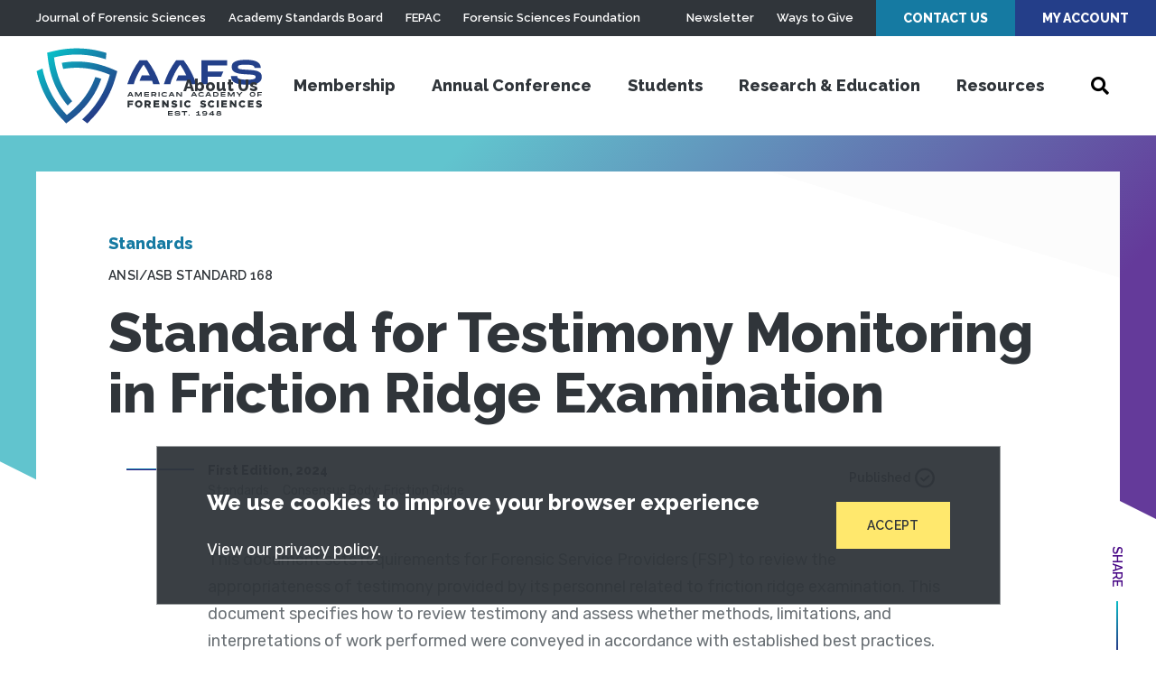

--- FILE ---
content_type: application/javascript
request_url: https://www.aafs.org/sites/default/files/js/js_QHioRMZHeA1EZ4qOItU01FGjeuY0AJBmgBdW4zD2bXY.js?scope=footer&delta=0&language=en&theme=aafs&include=eJxLTEwr1k_PyU9KzNFJLY1Pzs_PzkwFUrkFOZmJecmp-tgEAS3nFPE
body_size: 115793
content:
/* @license MIT https://raw.githubusercontent.com/jquery/jquery/3.7.1/LICENSE.txt */
/*! jQuery v3.7.1 | (c) OpenJS Foundation and other contributors | jquery.org/license */
!function(e,t){"use strict";"object"==typeof module&&"object"==typeof module.exports?module.exports=e.document?t(e,!0):function(e){if(!e.document)throw new Error("jQuery requires a window with a document");return t(e)}:t(e)}("undefined"!=typeof window?window:this,function(ie,e){"use strict";var oe=[],r=Object.getPrototypeOf,ae=oe.slice,g=oe.flat?function(e){return oe.flat.call(e)}:function(e){return oe.concat.apply([],e)},s=oe.push,se=oe.indexOf,n={},i=n.toString,ue=n.hasOwnProperty,o=ue.toString,a=o.call(Object),le={},v=function(e){return"function"==typeof e&&"number"!=typeof e.nodeType&&"function"!=typeof e.item},y=function(e){return null!=e&&e===e.window},C=ie.document,u={type:!0,src:!0,nonce:!0,noModule:!0};function m(e,t,n){var r,i,o=(n=n||C).createElement("script");if(o.text=e,t)for(r in u)(i=t[r]||t.getAttribute&&t.getAttribute(r))&&o.setAttribute(r,i);n.head.appendChild(o).parentNode.removeChild(o)}function x(e){return null==e?e+"":"object"==typeof e||"function"==typeof e?n[i.call(e)]||"object":typeof e}var t="3.7.1",l=/HTML$/i,ce=function(e,t){return new ce.fn.init(e,t)};function c(e){var t=!!e&&"length"in e&&e.length,n=x(e);return!v(e)&&!y(e)&&("array"===n||0===t||"number"==typeof t&&0<t&&t-1 in e)}function fe(e,t){return e.nodeName&&e.nodeName.toLowerCase()===t.toLowerCase()}ce.fn=ce.prototype={jquery:t,constructor:ce,length:0,toArray:function(){return ae.call(this)},get:function(e){return null==e?ae.call(this):e<0?this[e+this.length]:this[e]},pushStack:function(e){var t=ce.merge(this.constructor(),e);return t.prevObject=this,t},each:function(e){return ce.each(this,e)},map:function(n){return this.pushStack(ce.map(this,function(e,t){return n.call(e,t,e)}))},slice:function(){return this.pushStack(ae.apply(this,arguments))},first:function(){return this.eq(0)},last:function(){return this.eq(-1)},even:function(){return this.pushStack(ce.grep(this,function(e,t){return(t+1)%2}))},odd:function(){return this.pushStack(ce.grep(this,function(e,t){return t%2}))},eq:function(e){var t=this.length,n=+e+(e<0?t:0);return this.pushStack(0<=n&&n<t?[this[n]]:[])},end:function(){return this.prevObject||this.constructor()},push:s,sort:oe.sort,splice:oe.splice},ce.extend=ce.fn.extend=function(){var e,t,n,r,i,o,a=arguments[0]||{},s=1,u=arguments.length,l=!1;for("boolean"==typeof a&&(l=a,a=arguments[s]||{},s++),"object"==typeof a||v(a)||(a={}),s===u&&(a=this,s--);s<u;s++)if(null!=(e=arguments[s]))for(t in e)r=e[t],"__proto__"!==t&&a!==r&&(l&&r&&(ce.isPlainObject(r)||(i=Array.isArray(r)))?(n=a[t],o=i&&!Array.isArray(n)?[]:i||ce.isPlainObject(n)?n:{},i=!1,a[t]=ce.extend(l,o,r)):void 0!==r&&(a[t]=r));return a},ce.extend({expando:"jQuery"+(t+Math.random()).replace(/\D/g,""),isReady:!0,error:function(e){throw new Error(e)},noop:function(){},isPlainObject:function(e){var t,n;return!(!e||"[object Object]"!==i.call(e))&&(!(t=r(e))||"function"==typeof(n=ue.call(t,"constructor")&&t.constructor)&&o.call(n)===a)},isEmptyObject:function(e){var t;for(t in e)return!1;return!0},globalEval:function(e,t,n){m(e,{nonce:t&&t.nonce},n)},each:function(e,t){var n,r=0;if(c(e)){for(n=e.length;r<n;r++)if(!1===t.call(e[r],r,e[r]))break}else for(r in e)if(!1===t.call(e[r],r,e[r]))break;return e},text:function(e){var t,n="",r=0,i=e.nodeType;if(!i)while(t=e[r++])n+=ce.text(t);return 1===i||11===i?e.textContent:9===i?e.documentElement.textContent:3===i||4===i?e.nodeValue:n},makeArray:function(e,t){var n=t||[];return null!=e&&(c(Object(e))?ce.merge(n,"string"==typeof e?[e]:e):s.call(n,e)),n},inArray:function(e,t,n){return null==t?-1:se.call(t,e,n)},isXMLDoc:function(e){var t=e&&e.namespaceURI,n=e&&(e.ownerDocument||e).documentElement;return!l.test(t||n&&n.nodeName||"HTML")},merge:function(e,t){for(var n=+t.length,r=0,i=e.length;r<n;r++)e[i++]=t[r];return e.length=i,e},grep:function(e,t,n){for(var r=[],i=0,o=e.length,a=!n;i<o;i++)!t(e[i],i)!==a&&r.push(e[i]);return r},map:function(e,t,n){var r,i,o=0,a=[];if(c(e))for(r=e.length;o<r;o++)null!=(i=t(e[o],o,n))&&a.push(i);else for(o in e)null!=(i=t(e[o],o,n))&&a.push(i);return g(a)},guid:1,support:le}),"function"==typeof Symbol&&(ce.fn[Symbol.iterator]=oe[Symbol.iterator]),ce.each("Boolean Number String Function Array Date RegExp Object Error Symbol".split(" "),function(e,t){n["[object "+t+"]"]=t.toLowerCase()});var pe=oe.pop,de=oe.sort,he=oe.splice,ge="[\\x20\\t\\r\\n\\f]",ve=new RegExp("^"+ge+"+|((?:^|[^\\\\])(?:\\\\.)*)"+ge+"+$","g");ce.contains=function(e,t){var n=t&&t.parentNode;return e===n||!(!n||1!==n.nodeType||!(e.contains?e.contains(n):e.compareDocumentPosition&&16&e.compareDocumentPosition(n)))};var f=/([\0-\x1f\x7f]|^-?\d)|^-$|[^\x80-\uFFFF\w-]/g;function p(e,t){return t?"\0"===e?"\ufffd":e.slice(0,-1)+"\\"+e.charCodeAt(e.length-1).toString(16)+" ":"\\"+e}ce.escapeSelector=function(e){return(e+"").replace(f,p)};var ye=C,me=s;!function(){var e,b,w,o,a,T,r,C,d,i,k=me,S=ce.expando,E=0,n=0,s=W(),c=W(),u=W(),h=W(),l=function(e,t){return e===t&&(a=!0),0},f="checked|selected|async|autofocus|autoplay|controls|defer|disabled|hidden|ismap|loop|multiple|open|readonly|required|scoped",t="(?:\\\\[\\da-fA-F]{1,6}"+ge+"?|\\\\[^\\r\\n\\f]|[\\w-]|[^\0-\\x7f])+",p="\\["+ge+"*("+t+")(?:"+ge+"*([*^$|!~]?=)"+ge+"*(?:'((?:\\\\.|[^\\\\'])*)'|\"((?:\\\\.|[^\\\\\"])*)\"|("+t+"))|)"+ge+"*\\]",g=":("+t+")(?:\\((('((?:\\\\.|[^\\\\'])*)'|\"((?:\\\\.|[^\\\\\"])*)\")|((?:\\\\.|[^\\\\()[\\]]|"+p+")*)|.*)\\)|)",v=new RegExp(ge+"+","g"),y=new RegExp("^"+ge+"*,"+ge+"*"),m=new RegExp("^"+ge+"*([>+~]|"+ge+")"+ge+"*"),x=new RegExp(ge+"|>"),j=new RegExp(g),A=new RegExp("^"+t+"$"),D={ID:new RegExp("^#("+t+")"),CLASS:new RegExp("^\\.("+t+")"),TAG:new RegExp("^("+t+"|[*])"),ATTR:new RegExp("^"+p),PSEUDO:new RegExp("^"+g),CHILD:new RegExp("^:(only|first|last|nth|nth-last)-(child|of-type)(?:\\("+ge+"*(even|odd|(([+-]|)(\\d*)n|)"+ge+"*(?:([+-]|)"+ge+"*(\\d+)|))"+ge+"*\\)|)","i"),bool:new RegExp("^(?:"+f+")$","i"),needsContext:new RegExp("^"+ge+"*[>+~]|:(even|odd|eq|gt|lt|nth|first|last)(?:\\("+ge+"*((?:-\\d)?\\d*)"+ge+"*\\)|)(?=[^-]|$)","i")},N=/^(?:input|select|textarea|button)$/i,q=/^h\d$/i,L=/^(?:#([\w-]+)|(\w+)|\.([\w-]+))$/,H=/[+~]/,O=new RegExp("\\\\[\\da-fA-F]{1,6}"+ge+"?|\\\\([^\\r\\n\\f])","g"),P=function(e,t){var n="0x"+e.slice(1)-65536;return t||(n<0?String.fromCharCode(n+65536):String.fromCharCode(n>>10|55296,1023&n|56320))},M=function(){V()},R=J(function(e){return!0===e.disabled&&fe(e,"fieldset")},{dir:"parentNode",next:"legend"});try{k.apply(oe=ae.call(ye.childNodes),ye.childNodes),oe[ye.childNodes.length].nodeType}catch(e){k={apply:function(e,t){me.apply(e,ae.call(t))},call:function(e){me.apply(e,ae.call(arguments,1))}}}function I(t,e,n,r){var i,o,a,s,u,l,c,f=e&&e.ownerDocument,p=e?e.nodeType:9;if(n=n||[],"string"!=typeof t||!t||1!==p&&9!==p&&11!==p)return n;if(!r&&(V(e),e=e||T,C)){if(11!==p&&(u=L.exec(t)))if(i=u[1]){if(9===p){if(!(a=e.getElementById(i)))return n;if(a.id===i)return k.call(n,a),n}else if(f&&(a=f.getElementById(i))&&I.contains(e,a)&&a.id===i)return k.call(n,a),n}else{if(u[2])return k.apply(n,e.getElementsByTagName(t)),n;if((i=u[3])&&e.getElementsByClassName)return k.apply(n,e.getElementsByClassName(i)),n}if(!(h[t+" "]||d&&d.test(t))){if(c=t,f=e,1===p&&(x.test(t)||m.test(t))){(f=H.test(t)&&U(e.parentNode)||e)==e&&le.scope||((s=e.getAttribute("id"))?s=ce.escapeSelector(s):e.setAttribute("id",s=S)),o=(l=Y(t)).length;while(o--)l[o]=(s?"#"+s:":scope")+" "+Q(l[o]);c=l.join(",")}try{return k.apply(n,f.querySelectorAll(c)),n}catch(e){h(t,!0)}finally{s===S&&e.removeAttribute("id")}}}return re(t.replace(ve,"$1"),e,n,r)}function W(){var r=[];return function e(t,n){return r.push(t+" ")>b.cacheLength&&delete e[r.shift()],e[t+" "]=n}}function F(e){return e[S]=!0,e}function $(e){var t=T.createElement("fieldset");try{return!!e(t)}catch(e){return!1}finally{t.parentNode&&t.parentNode.removeChild(t),t=null}}function B(t){return function(e){return fe(e,"input")&&e.type===t}}function _(t){return function(e){return(fe(e,"input")||fe(e,"button"))&&e.type===t}}function z(t){return function(e){return"form"in e?e.parentNode&&!1===e.disabled?"label"in e?"label"in e.parentNode?e.parentNode.disabled===t:e.disabled===t:e.isDisabled===t||e.isDisabled!==!t&&R(e)===t:e.disabled===t:"label"in e&&e.disabled===t}}function X(a){return F(function(o){return o=+o,F(function(e,t){var n,r=a([],e.length,o),i=r.length;while(i--)e[n=r[i]]&&(e[n]=!(t[n]=e[n]))})})}function U(e){return e&&"undefined"!=typeof e.getElementsByTagName&&e}function V(e){var t,n=e?e.ownerDocument||e:ye;return n!=T&&9===n.nodeType&&n.documentElement&&(r=(T=n).documentElement,C=!ce.isXMLDoc(T),i=r.matches||r.webkitMatchesSelector||r.msMatchesSelector,r.msMatchesSelector&&ye!=T&&(t=T.defaultView)&&t.top!==t&&t.addEventListener("unload",M),le.getById=$(function(e){return r.appendChild(e).id=ce.expando,!T.getElementsByName||!T.getElementsByName(ce.expando).length}),le.disconnectedMatch=$(function(e){return i.call(e,"*")}),le.scope=$(function(){return T.querySelectorAll(":scope")}),le.cssHas=$(function(){try{return T.querySelector(":has(*,:jqfake)"),!1}catch(e){return!0}}),le.getById?(b.filter.ID=function(e){var t=e.replace(O,P);return function(e){return e.getAttribute("id")===t}},b.find.ID=function(e,t){if("undefined"!=typeof t.getElementById&&C){var n=t.getElementById(e);return n?[n]:[]}}):(b.filter.ID=function(e){var n=e.replace(O,P);return function(e){var t="undefined"!=typeof e.getAttributeNode&&e.getAttributeNode("id");return t&&t.value===n}},b.find.ID=function(e,t){if("undefined"!=typeof t.getElementById&&C){var n,r,i,o=t.getElementById(e);if(o){if((n=o.getAttributeNode("id"))&&n.value===e)return[o];i=t.getElementsByName(e),r=0;while(o=i[r++])if((n=o.getAttributeNode("id"))&&n.value===e)return[o]}return[]}}),b.find.TAG=function(e,t){return"undefined"!=typeof t.getElementsByTagName?t.getElementsByTagName(e):t.querySelectorAll(e)},b.find.CLASS=function(e,t){if("undefined"!=typeof t.getElementsByClassName&&C)return t.getElementsByClassName(e)},d=[],$(function(e){var t;r.appendChild(e).innerHTML="<a id='"+S+"' href='' disabled='disabled'></a><select id='"+S+"-\r\\' disabled='disabled'><option selected=''></option></select>",e.querySelectorAll("[selected]").length||d.push("\\["+ge+"*(?:value|"+f+")"),e.querySelectorAll("[id~="+S+"-]").length||d.push("~="),e.querySelectorAll("a#"+S+"+*").length||d.push(".#.+[+~]"),e.querySelectorAll(":checked").length||d.push(":checked"),(t=T.createElement("input")).setAttribute("type","hidden"),e.appendChild(t).setAttribute("name","D"),r.appendChild(e).disabled=!0,2!==e.querySelectorAll(":disabled").length&&d.push(":enabled",":disabled"),(t=T.createElement("input")).setAttribute("name",""),e.appendChild(t),e.querySelectorAll("[name='']").length||d.push("\\["+ge+"*name"+ge+"*="+ge+"*(?:''|\"\")")}),le.cssHas||d.push(":has"),d=d.length&&new RegExp(d.join("|")),l=function(e,t){if(e===t)return a=!0,0;var n=!e.compareDocumentPosition-!t.compareDocumentPosition;return n||(1&(n=(e.ownerDocument||e)==(t.ownerDocument||t)?e.compareDocumentPosition(t):1)||!le.sortDetached&&t.compareDocumentPosition(e)===n?e===T||e.ownerDocument==ye&&I.contains(ye,e)?-1:t===T||t.ownerDocument==ye&&I.contains(ye,t)?1:o?se.call(o,e)-se.call(o,t):0:4&n?-1:1)}),T}for(e in I.matches=function(e,t){return I(e,null,null,t)},I.matchesSelector=function(e,t){if(V(e),C&&!h[t+" "]&&(!d||!d.test(t)))try{var n=i.call(e,t);if(n||le.disconnectedMatch||e.document&&11!==e.document.nodeType)return n}catch(e){h(t,!0)}return 0<I(t,T,null,[e]).length},I.contains=function(e,t){return(e.ownerDocument||e)!=T&&V(e),ce.contains(e,t)},I.attr=function(e,t){(e.ownerDocument||e)!=T&&V(e);var n=b.attrHandle[t.toLowerCase()],r=n&&ue.call(b.attrHandle,t.toLowerCase())?n(e,t,!C):void 0;return void 0!==r?r:e.getAttribute(t)},I.error=function(e){throw new Error("Syntax error, unrecognized expression: "+e)},ce.uniqueSort=function(e){var t,n=[],r=0,i=0;if(a=!le.sortStable,o=!le.sortStable&&ae.call(e,0),de.call(e,l),a){while(t=e[i++])t===e[i]&&(r=n.push(i));while(r--)he.call(e,n[r],1)}return o=null,e},ce.fn.uniqueSort=function(){return this.pushStack(ce.uniqueSort(ae.apply(this)))},(b=ce.expr={cacheLength:50,createPseudo:F,match:D,attrHandle:{},find:{},relative:{">":{dir:"parentNode",first:!0}," ":{dir:"parentNode"},"+":{dir:"previousSibling",first:!0},"~":{dir:"previousSibling"}},preFilter:{ATTR:function(e){return e[1]=e[1].replace(O,P),e[3]=(e[3]||e[4]||e[5]||"").replace(O,P),"~="===e[2]&&(e[3]=" "+e[3]+" "),e.slice(0,4)},CHILD:function(e){return e[1]=e[1].toLowerCase(),"nth"===e[1].slice(0,3)?(e[3]||I.error(e[0]),e[4]=+(e[4]?e[5]+(e[6]||1):2*("even"===e[3]||"odd"===e[3])),e[5]=+(e[7]+e[8]||"odd"===e[3])):e[3]&&I.error(e[0]),e},PSEUDO:function(e){var t,n=!e[6]&&e[2];return D.CHILD.test(e[0])?null:(e[3]?e[2]=e[4]||e[5]||"":n&&j.test(n)&&(t=Y(n,!0))&&(t=n.indexOf(")",n.length-t)-n.length)&&(e[0]=e[0].slice(0,t),e[2]=n.slice(0,t)),e.slice(0,3))}},filter:{TAG:function(e){var t=e.replace(O,P).toLowerCase();return"*"===e?function(){return!0}:function(e){return fe(e,t)}},CLASS:function(e){var t=s[e+" "];return t||(t=new RegExp("(^|"+ge+")"+e+"("+ge+"|$)"))&&s(e,function(e){return t.test("string"==typeof e.className&&e.className||"undefined"!=typeof e.getAttribute&&e.getAttribute("class")||"")})},ATTR:function(n,r,i){return function(e){var t=I.attr(e,n);return null==t?"!="===r:!r||(t+="","="===r?t===i:"!="===r?t!==i:"^="===r?i&&0===t.indexOf(i):"*="===r?i&&-1<t.indexOf(i):"$="===r?i&&t.slice(-i.length)===i:"~="===r?-1<(" "+t.replace(v," ")+" ").indexOf(i):"|="===r&&(t===i||t.slice(0,i.length+1)===i+"-"))}},CHILD:function(d,e,t,h,g){var v="nth"!==d.slice(0,3),y="last"!==d.slice(-4),m="of-type"===e;return 1===h&&0===g?function(e){return!!e.parentNode}:function(e,t,n){var r,i,o,a,s,u=v!==y?"nextSibling":"previousSibling",l=e.parentNode,c=m&&e.nodeName.toLowerCase(),f=!n&&!m,p=!1;if(l){if(v){while(u){o=e;while(o=o[u])if(m?fe(o,c):1===o.nodeType)return!1;s=u="only"===d&&!s&&"nextSibling"}return!0}if(s=[y?l.firstChild:l.lastChild],y&&f){p=(a=(r=(i=l[S]||(l[S]={}))[d]||[])[0]===E&&r[1])&&r[2],o=a&&l.childNodes[a];while(o=++a&&o&&o[u]||(p=a=0)||s.pop())if(1===o.nodeType&&++p&&o===e){i[d]=[E,a,p];break}}else if(f&&(p=a=(r=(i=e[S]||(e[S]={}))[d]||[])[0]===E&&r[1]),!1===p)while(o=++a&&o&&o[u]||(p=a=0)||s.pop())if((m?fe(o,c):1===o.nodeType)&&++p&&(f&&((i=o[S]||(o[S]={}))[d]=[E,p]),o===e))break;return(p-=g)===h||p%h==0&&0<=p/h}}},PSEUDO:function(e,o){var t,a=b.pseudos[e]||b.setFilters[e.toLowerCase()]||I.error("unsupported pseudo: "+e);return a[S]?a(o):1<a.length?(t=[e,e,"",o],b.setFilters.hasOwnProperty(e.toLowerCase())?F(function(e,t){var n,r=a(e,o),i=r.length;while(i--)e[n=se.call(e,r[i])]=!(t[n]=r[i])}):function(e){return a(e,0,t)}):a}},pseudos:{not:F(function(e){var r=[],i=[],s=ne(e.replace(ve,"$1"));return s[S]?F(function(e,t,n,r){var i,o=s(e,null,r,[]),a=e.length;while(a--)(i=o[a])&&(e[a]=!(t[a]=i))}):function(e,t,n){return r[0]=e,s(r,null,n,i),r[0]=null,!i.pop()}}),has:F(function(t){return function(e){return 0<I(t,e).length}}),contains:F(function(t){return t=t.replace(O,P),function(e){return-1<(e.textContent||ce.text(e)).indexOf(t)}}),lang:F(function(n){return A.test(n||"")||I.error("unsupported lang: "+n),n=n.replace(O,P).toLowerCase(),function(e){var t;do{if(t=C?e.lang:e.getAttribute("xml:lang")||e.getAttribute("lang"))return(t=t.toLowerCase())===n||0===t.indexOf(n+"-")}while((e=e.parentNode)&&1===e.nodeType);return!1}}),target:function(e){var t=ie.location&&ie.location.hash;return t&&t.slice(1)===e.id},root:function(e){return e===r},focus:function(e){return e===function(){try{return T.activeElement}catch(e){}}()&&T.hasFocus()&&!!(e.type||e.href||~e.tabIndex)},enabled:z(!1),disabled:z(!0),checked:function(e){return fe(e,"input")&&!!e.checked||fe(e,"option")&&!!e.selected},selected:function(e){return e.parentNode&&e.parentNode.selectedIndex,!0===e.selected},empty:function(e){for(e=e.firstChild;e;e=e.nextSibling)if(e.nodeType<6)return!1;return!0},parent:function(e){return!b.pseudos.empty(e)},header:function(e){return q.test(e.nodeName)},input:function(e){return N.test(e.nodeName)},button:function(e){return fe(e,"input")&&"button"===e.type||fe(e,"button")},text:function(e){var t;return fe(e,"input")&&"text"===e.type&&(null==(t=e.getAttribute("type"))||"text"===t.toLowerCase())},first:X(function(){return[0]}),last:X(function(e,t){return[t-1]}),eq:X(function(e,t,n){return[n<0?n+t:n]}),even:X(function(e,t){for(var n=0;n<t;n+=2)e.push(n);return e}),odd:X(function(e,t){for(var n=1;n<t;n+=2)e.push(n);return e}),lt:X(function(e,t,n){var r;for(r=n<0?n+t:t<n?t:n;0<=--r;)e.push(r);return e}),gt:X(function(e,t,n){for(var r=n<0?n+t:n;++r<t;)e.push(r);return e})}}).pseudos.nth=b.pseudos.eq,{radio:!0,checkbox:!0,file:!0,password:!0,image:!0})b.pseudos[e]=B(e);for(e in{submit:!0,reset:!0})b.pseudos[e]=_(e);function G(){}function Y(e,t){var n,r,i,o,a,s,u,l=c[e+" "];if(l)return t?0:l.slice(0);a=e,s=[],u=b.preFilter;while(a){for(o in n&&!(r=y.exec(a))||(r&&(a=a.slice(r[0].length)||a),s.push(i=[])),n=!1,(r=m.exec(a))&&(n=r.shift(),i.push({value:n,type:r[0].replace(ve," ")}),a=a.slice(n.length)),b.filter)!(r=D[o].exec(a))||u[o]&&!(r=u[o](r))||(n=r.shift(),i.push({value:n,type:o,matches:r}),a=a.slice(n.length));if(!n)break}return t?a.length:a?I.error(e):c(e,s).slice(0)}function Q(e){for(var t=0,n=e.length,r="";t<n;t++)r+=e[t].value;return r}function J(a,e,t){var s=e.dir,u=e.next,l=u||s,c=t&&"parentNode"===l,f=n++;return e.first?function(e,t,n){while(e=e[s])if(1===e.nodeType||c)return a(e,t,n);return!1}:function(e,t,n){var r,i,o=[E,f];if(n){while(e=e[s])if((1===e.nodeType||c)&&a(e,t,n))return!0}else while(e=e[s])if(1===e.nodeType||c)if(i=e[S]||(e[S]={}),u&&fe(e,u))e=e[s]||e;else{if((r=i[l])&&r[0]===E&&r[1]===f)return o[2]=r[2];if((i[l]=o)[2]=a(e,t,n))return!0}return!1}}function K(i){return 1<i.length?function(e,t,n){var r=i.length;while(r--)if(!i[r](e,t,n))return!1;return!0}:i[0]}function Z(e,t,n,r,i){for(var o,a=[],s=0,u=e.length,l=null!=t;s<u;s++)(o=e[s])&&(n&&!n(o,r,i)||(a.push(o),l&&t.push(s)));return a}function ee(d,h,g,v,y,e){return v&&!v[S]&&(v=ee(v)),y&&!y[S]&&(y=ee(y,e)),F(function(e,t,n,r){var i,o,a,s,u=[],l=[],c=t.length,f=e||function(e,t,n){for(var r=0,i=t.length;r<i;r++)I(e,t[r],n);return n}(h||"*",n.nodeType?[n]:n,[]),p=!d||!e&&h?f:Z(f,u,d,n,r);if(g?g(p,s=y||(e?d:c||v)?[]:t,n,r):s=p,v){i=Z(s,l),v(i,[],n,r),o=i.length;while(o--)(a=i[o])&&(s[l[o]]=!(p[l[o]]=a))}if(e){if(y||d){if(y){i=[],o=s.length;while(o--)(a=s[o])&&i.push(p[o]=a);y(null,s=[],i,r)}o=s.length;while(o--)(a=s[o])&&-1<(i=y?se.call(e,a):u[o])&&(e[i]=!(t[i]=a))}}else s=Z(s===t?s.splice(c,s.length):s),y?y(null,t,s,r):k.apply(t,s)})}function te(e){for(var i,t,n,r=e.length,o=b.relative[e[0].type],a=o||b.relative[" "],s=o?1:0,u=J(function(e){return e===i},a,!0),l=J(function(e){return-1<se.call(i,e)},a,!0),c=[function(e,t,n){var r=!o&&(n||t!=w)||((i=t).nodeType?u(e,t,n):l(e,t,n));return i=null,r}];s<r;s++)if(t=b.relative[e[s].type])c=[J(K(c),t)];else{if((t=b.filter[e[s].type].apply(null,e[s].matches))[S]){for(n=++s;n<r;n++)if(b.relative[e[n].type])break;return ee(1<s&&K(c),1<s&&Q(e.slice(0,s-1).concat({value:" "===e[s-2].type?"*":""})).replace(ve,"$1"),t,s<n&&te(e.slice(s,n)),n<r&&te(e=e.slice(n)),n<r&&Q(e))}c.push(t)}return K(c)}function ne(e,t){var n,v,y,m,x,r,i=[],o=[],a=u[e+" "];if(!a){t||(t=Y(e)),n=t.length;while(n--)(a=te(t[n]))[S]?i.push(a):o.push(a);(a=u(e,(v=o,m=0<(y=i).length,x=0<v.length,r=function(e,t,n,r,i){var o,a,s,u=0,l="0",c=e&&[],f=[],p=w,d=e||x&&b.find.TAG("*",i),h=E+=null==p?1:Math.random()||.1,g=d.length;for(i&&(w=t==T||t||i);l!==g&&null!=(o=d[l]);l++){if(x&&o){a=0,t||o.ownerDocument==T||(V(o),n=!C);while(s=v[a++])if(s(o,t||T,n)){k.call(r,o);break}i&&(E=h)}m&&((o=!s&&o)&&u--,e&&c.push(o))}if(u+=l,m&&l!==u){a=0;while(s=y[a++])s(c,f,t,n);if(e){if(0<u)while(l--)c[l]||f[l]||(f[l]=pe.call(r));f=Z(f)}k.apply(r,f),i&&!e&&0<f.length&&1<u+y.length&&ce.uniqueSort(r)}return i&&(E=h,w=p),c},m?F(r):r))).selector=e}return a}function re(e,t,n,r){var i,o,a,s,u,l="function"==typeof e&&e,c=!r&&Y(e=l.selector||e);if(n=n||[],1===c.length){if(2<(o=c[0]=c[0].slice(0)).length&&"ID"===(a=o[0]).type&&9===t.nodeType&&C&&b.relative[o[1].type]){if(!(t=(b.find.ID(a.matches[0].replace(O,P),t)||[])[0]))return n;l&&(t=t.parentNode),e=e.slice(o.shift().value.length)}i=D.needsContext.test(e)?0:o.length;while(i--){if(a=o[i],b.relative[s=a.type])break;if((u=b.find[s])&&(r=u(a.matches[0].replace(O,P),H.test(o[0].type)&&U(t.parentNode)||t))){if(o.splice(i,1),!(e=r.length&&Q(o)))return k.apply(n,r),n;break}}}return(l||ne(e,c))(r,t,!C,n,!t||H.test(e)&&U(t.parentNode)||t),n}G.prototype=b.filters=b.pseudos,b.setFilters=new G,le.sortStable=S.split("").sort(l).join("")===S,V(),le.sortDetached=$(function(e){return 1&e.compareDocumentPosition(T.createElement("fieldset"))}),ce.find=I,ce.expr[":"]=ce.expr.pseudos,ce.unique=ce.uniqueSort,I.compile=ne,I.select=re,I.setDocument=V,I.tokenize=Y,I.escape=ce.escapeSelector,I.getText=ce.text,I.isXML=ce.isXMLDoc,I.selectors=ce.expr,I.support=ce.support,I.uniqueSort=ce.uniqueSort}();var d=function(e,t,n){var r=[],i=void 0!==n;while((e=e[t])&&9!==e.nodeType)if(1===e.nodeType){if(i&&ce(e).is(n))break;r.push(e)}return r},h=function(e,t){for(var n=[];e;e=e.nextSibling)1===e.nodeType&&e!==t&&n.push(e);return n},b=ce.expr.match.needsContext,w=/^<([a-z][^\/\0>:\x20\t\r\n\f]*)[\x20\t\r\n\f]*\/?>(?:<\/\1>|)$/i;function T(e,n,r){return v(n)?ce.grep(e,function(e,t){return!!n.call(e,t,e)!==r}):n.nodeType?ce.grep(e,function(e){return e===n!==r}):"string"!=typeof n?ce.grep(e,function(e){return-1<se.call(n,e)!==r}):ce.filter(n,e,r)}ce.filter=function(e,t,n){var r=t[0];return n&&(e=":not("+e+")"),1===t.length&&1===r.nodeType?ce.find.matchesSelector(r,e)?[r]:[]:ce.find.matches(e,ce.grep(t,function(e){return 1===e.nodeType}))},ce.fn.extend({find:function(e){var t,n,r=this.length,i=this;if("string"!=typeof e)return this.pushStack(ce(e).filter(function(){for(t=0;t<r;t++)if(ce.contains(i[t],this))return!0}));for(n=this.pushStack([]),t=0;t<r;t++)ce.find(e,i[t],n);return 1<r?ce.uniqueSort(n):n},filter:function(e){return this.pushStack(T(this,e||[],!1))},not:function(e){return this.pushStack(T(this,e||[],!0))},is:function(e){return!!T(this,"string"==typeof e&&b.test(e)?ce(e):e||[],!1).length}});var k,S=/^(?:\s*(<[\w\W]+>)[^>]*|#([\w-]+))$/;(ce.fn.init=function(e,t,n){var r,i;if(!e)return this;if(n=n||k,"string"==typeof e){if(!(r="<"===e[0]&&">"===e[e.length-1]&&3<=e.length?[null,e,null]:S.exec(e))||!r[1]&&t)return!t||t.jquery?(t||n).find(e):this.constructor(t).find(e);if(r[1]){if(t=t instanceof ce?t[0]:t,ce.merge(this,ce.parseHTML(r[1],t&&t.nodeType?t.ownerDocument||t:C,!0)),w.test(r[1])&&ce.isPlainObject(t))for(r in t)v(this[r])?this[r](t[r]):this.attr(r,t[r]);return this}return(i=C.getElementById(r[2]))&&(this[0]=i,this.length=1),this}return e.nodeType?(this[0]=e,this.length=1,this):v(e)?void 0!==n.ready?n.ready(e):e(ce):ce.makeArray(e,this)}).prototype=ce.fn,k=ce(C);var E=/^(?:parents|prev(?:Until|All))/,j={children:!0,contents:!0,next:!0,prev:!0};function A(e,t){while((e=e[t])&&1!==e.nodeType);return e}ce.fn.extend({has:function(e){var t=ce(e,this),n=t.length;return this.filter(function(){for(var e=0;e<n;e++)if(ce.contains(this,t[e]))return!0})},closest:function(e,t){var n,r=0,i=this.length,o=[],a="string"!=typeof e&&ce(e);if(!b.test(e))for(;r<i;r++)for(n=this[r];n&&n!==t;n=n.parentNode)if(n.nodeType<11&&(a?-1<a.index(n):1===n.nodeType&&ce.find.matchesSelector(n,e))){o.push(n);break}return this.pushStack(1<o.length?ce.uniqueSort(o):o)},index:function(e){return e?"string"==typeof e?se.call(ce(e),this[0]):se.call(this,e.jquery?e[0]:e):this[0]&&this[0].parentNode?this.first().prevAll().length:-1},add:function(e,t){return this.pushStack(ce.uniqueSort(ce.merge(this.get(),ce(e,t))))},addBack:function(e){return this.add(null==e?this.prevObject:this.prevObject.filter(e))}}),ce.each({parent:function(e){var t=e.parentNode;return t&&11!==t.nodeType?t:null},parents:function(e){return d(e,"parentNode")},parentsUntil:function(e,t,n){return d(e,"parentNode",n)},next:function(e){return A(e,"nextSibling")},prev:function(e){return A(e,"previousSibling")},nextAll:function(e){return d(e,"nextSibling")},prevAll:function(e){return d(e,"previousSibling")},nextUntil:function(e,t,n){return d(e,"nextSibling",n)},prevUntil:function(e,t,n){return d(e,"previousSibling",n)},siblings:function(e){return h((e.parentNode||{}).firstChild,e)},children:function(e){return h(e.firstChild)},contents:function(e){return null!=e.contentDocument&&r(e.contentDocument)?e.contentDocument:(fe(e,"template")&&(e=e.content||e),ce.merge([],e.childNodes))}},function(r,i){ce.fn[r]=function(e,t){var n=ce.map(this,i,e);return"Until"!==r.slice(-5)&&(t=e),t&&"string"==typeof t&&(n=ce.filter(t,n)),1<this.length&&(j[r]||ce.uniqueSort(n),E.test(r)&&n.reverse()),this.pushStack(n)}});var D=/[^\x20\t\r\n\f]+/g;function N(e){return e}function q(e){throw e}function L(e,t,n,r){var i;try{e&&v(i=e.promise)?i.call(e).done(t).fail(n):e&&v(i=e.then)?i.call(e,t,n):t.apply(void 0,[e].slice(r))}catch(e){n.apply(void 0,[e])}}ce.Callbacks=function(r){var e,n;r="string"==typeof r?(e=r,n={},ce.each(e.match(D)||[],function(e,t){n[t]=!0}),n):ce.extend({},r);var i,t,o,a,s=[],u=[],l=-1,c=function(){for(a=a||r.once,o=i=!0;u.length;l=-1){t=u.shift();while(++l<s.length)!1===s[l].apply(t[0],t[1])&&r.stopOnFalse&&(l=s.length,t=!1)}r.memory||(t=!1),i=!1,a&&(s=t?[]:"")},f={add:function(){return s&&(t&&!i&&(l=s.length-1,u.push(t)),function n(e){ce.each(e,function(e,t){v(t)?r.unique&&f.has(t)||s.push(t):t&&t.length&&"string"!==x(t)&&n(t)})}(arguments),t&&!i&&c()),this},remove:function(){return ce.each(arguments,function(e,t){var n;while(-1<(n=ce.inArray(t,s,n)))s.splice(n,1),n<=l&&l--}),this},has:function(e){return e?-1<ce.inArray(e,s):0<s.length},empty:function(){return s&&(s=[]),this},disable:function(){return a=u=[],s=t="",this},disabled:function(){return!s},lock:function(){return a=u=[],t||i||(s=t=""),this},locked:function(){return!!a},fireWith:function(e,t){return a||(t=[e,(t=t||[]).slice?t.slice():t],u.push(t),i||c()),this},fire:function(){return f.fireWith(this,arguments),this},fired:function(){return!!o}};return f},ce.extend({Deferred:function(e){var o=[["notify","progress",ce.Callbacks("memory"),ce.Callbacks("memory"),2],["resolve","done",ce.Callbacks("once memory"),ce.Callbacks("once memory"),0,"resolved"],["reject","fail",ce.Callbacks("once memory"),ce.Callbacks("once memory"),1,"rejected"]],i="pending",a={state:function(){return i},always:function(){return s.done(arguments).fail(arguments),this},"catch":function(e){return a.then(null,e)},pipe:function(){var i=arguments;return ce.Deferred(function(r){ce.each(o,function(e,t){var n=v(i[t[4]])&&i[t[4]];s[t[1]](function(){var e=n&&n.apply(this,arguments);e&&v(e.promise)?e.promise().progress(r.notify).done(r.resolve).fail(r.reject):r[t[0]+"With"](this,n?[e]:arguments)})}),i=null}).promise()},then:function(t,n,r){var u=0;function l(i,o,a,s){return function(){var n=this,r=arguments,e=function(){var e,t;if(!(i<u)){if((e=a.apply(n,r))===o.promise())throw new TypeError("Thenable self-resolution");t=e&&("object"==typeof e||"function"==typeof e)&&e.then,v(t)?s?t.call(e,l(u,o,N,s),l(u,o,q,s)):(u++,t.call(e,l(u,o,N,s),l(u,o,q,s),l(u,o,N,o.notifyWith))):(a!==N&&(n=void 0,r=[e]),(s||o.resolveWith)(n,r))}},t=s?e:function(){try{e()}catch(e){ce.Deferred.exceptionHook&&ce.Deferred.exceptionHook(e,t.error),u<=i+1&&(a!==q&&(n=void 0,r=[e]),o.rejectWith(n,r))}};i?t():(ce.Deferred.getErrorHook?t.error=ce.Deferred.getErrorHook():ce.Deferred.getStackHook&&(t.error=ce.Deferred.getStackHook()),ie.setTimeout(t))}}return ce.Deferred(function(e){o[0][3].add(l(0,e,v(r)?r:N,e.notifyWith)),o[1][3].add(l(0,e,v(t)?t:N)),o[2][3].add(l(0,e,v(n)?n:q))}).promise()},promise:function(e){return null!=e?ce.extend(e,a):a}},s={};return ce.each(o,function(e,t){var n=t[2],r=t[5];a[t[1]]=n.add,r&&n.add(function(){i=r},o[3-e][2].disable,o[3-e][3].disable,o[0][2].lock,o[0][3].lock),n.add(t[3].fire),s[t[0]]=function(){return s[t[0]+"With"](this===s?void 0:this,arguments),this},s[t[0]+"With"]=n.fireWith}),a.promise(s),e&&e.call(s,s),s},when:function(e){var n=arguments.length,t=n,r=Array(t),i=ae.call(arguments),o=ce.Deferred(),a=function(t){return function(e){r[t]=this,i[t]=1<arguments.length?ae.call(arguments):e,--n||o.resolveWith(r,i)}};if(n<=1&&(L(e,o.done(a(t)).resolve,o.reject,!n),"pending"===o.state()||v(i[t]&&i[t].then)))return o.then();while(t--)L(i[t],a(t),o.reject);return o.promise()}});var H=/^(Eval|Internal|Range|Reference|Syntax|Type|URI)Error$/;ce.Deferred.exceptionHook=function(e,t){ie.console&&ie.console.warn&&e&&H.test(e.name)&&ie.console.warn("jQuery.Deferred exception: "+e.message,e.stack,t)},ce.readyException=function(e){ie.setTimeout(function(){throw e})};var O=ce.Deferred();function P(){C.removeEventListener("DOMContentLoaded",P),ie.removeEventListener("load",P),ce.ready()}ce.fn.ready=function(e){return O.then(e)["catch"](function(e){ce.readyException(e)}),this},ce.extend({isReady:!1,readyWait:1,ready:function(e){(!0===e?--ce.readyWait:ce.isReady)||(ce.isReady=!0)!==e&&0<--ce.readyWait||O.resolveWith(C,[ce])}}),ce.ready.then=O.then,"complete"===C.readyState||"loading"!==C.readyState&&!C.documentElement.doScroll?ie.setTimeout(ce.ready):(C.addEventListener("DOMContentLoaded",P),ie.addEventListener("load",P));var M=function(e,t,n,r,i,o,a){var s=0,u=e.length,l=null==n;if("object"===x(n))for(s in i=!0,n)M(e,t,s,n[s],!0,o,a);else if(void 0!==r&&(i=!0,v(r)||(a=!0),l&&(a?(t.call(e,r),t=null):(l=t,t=function(e,t,n){return l.call(ce(e),n)})),t))for(;s<u;s++)t(e[s],n,a?r:r.call(e[s],s,t(e[s],n)));return i?e:l?t.call(e):u?t(e[0],n):o},R=/^-ms-/,I=/-([a-z])/g;function W(e,t){return t.toUpperCase()}function F(e){return e.replace(R,"ms-").replace(I,W)}var $=function(e){return 1===e.nodeType||9===e.nodeType||!+e.nodeType};function B(){this.expando=ce.expando+B.uid++}B.uid=1,B.prototype={cache:function(e){var t=e[this.expando];return t||(t={},$(e)&&(e.nodeType?e[this.expando]=t:Object.defineProperty(e,this.expando,{value:t,configurable:!0}))),t},set:function(e,t,n){var r,i=this.cache(e);if("string"==typeof t)i[F(t)]=n;else for(r in t)i[F(r)]=t[r];return i},get:function(e,t){return void 0===t?this.cache(e):e[this.expando]&&e[this.expando][F(t)]},access:function(e,t,n){return void 0===t||t&&"string"==typeof t&&void 0===n?this.get(e,t):(this.set(e,t,n),void 0!==n?n:t)},remove:function(e,t){var n,r=e[this.expando];if(void 0!==r){if(void 0!==t){n=(t=Array.isArray(t)?t.map(F):(t=F(t))in r?[t]:t.match(D)||[]).length;while(n--)delete r[t[n]]}(void 0===t||ce.isEmptyObject(r))&&(e.nodeType?e[this.expando]=void 0:delete e[this.expando])}},hasData:function(e){var t=e[this.expando];return void 0!==t&&!ce.isEmptyObject(t)}};var _=new B,z=new B,X=/^(?:\{[\w\W]*\}|\[[\w\W]*\])$/,U=/[A-Z]/g;function V(e,t,n){var r,i;if(void 0===n&&1===e.nodeType)if(r="data-"+t.replace(U,"-$&").toLowerCase(),"string"==typeof(n=e.getAttribute(r))){try{n="true"===(i=n)||"false"!==i&&("null"===i?null:i===+i+""?+i:X.test(i)?JSON.parse(i):i)}catch(e){}z.set(e,t,n)}else n=void 0;return n}ce.extend({hasData:function(e){return z.hasData(e)||_.hasData(e)},data:function(e,t,n){return z.access(e,t,n)},removeData:function(e,t){z.remove(e,t)},_data:function(e,t,n){return _.access(e,t,n)},_removeData:function(e,t){_.remove(e,t)}}),ce.fn.extend({data:function(n,e){var t,r,i,o=this[0],a=o&&o.attributes;if(void 0===n){if(this.length&&(i=z.get(o),1===o.nodeType&&!_.get(o,"hasDataAttrs"))){t=a.length;while(t--)a[t]&&0===(r=a[t].name).indexOf("data-")&&(r=F(r.slice(5)),V(o,r,i[r]));_.set(o,"hasDataAttrs",!0)}return i}return"object"==typeof n?this.each(function(){z.set(this,n)}):M(this,function(e){var t;if(o&&void 0===e)return void 0!==(t=z.get(o,n))?t:void 0!==(t=V(o,n))?t:void 0;this.each(function(){z.set(this,n,e)})},null,e,1<arguments.length,null,!0)},removeData:function(e){return this.each(function(){z.remove(this,e)})}}),ce.extend({queue:function(e,t,n){var r;if(e)return t=(t||"fx")+"queue",r=_.get(e,t),n&&(!r||Array.isArray(n)?r=_.access(e,t,ce.makeArray(n)):r.push(n)),r||[]},dequeue:function(e,t){t=t||"fx";var n=ce.queue(e,t),r=n.length,i=n.shift(),o=ce._queueHooks(e,t);"inprogress"===i&&(i=n.shift(),r--),i&&("fx"===t&&n.unshift("inprogress"),delete o.stop,i.call(e,function(){ce.dequeue(e,t)},o)),!r&&o&&o.empty.fire()},_queueHooks:function(e,t){var n=t+"queueHooks";return _.get(e,n)||_.access(e,n,{empty:ce.Callbacks("once memory").add(function(){_.remove(e,[t+"queue",n])})})}}),ce.fn.extend({queue:function(t,n){var e=2;return"string"!=typeof t&&(n=t,t="fx",e--),arguments.length<e?ce.queue(this[0],t):void 0===n?this:this.each(function(){var e=ce.queue(this,t,n);ce._queueHooks(this,t),"fx"===t&&"inprogress"!==e[0]&&ce.dequeue(this,t)})},dequeue:function(e){return this.each(function(){ce.dequeue(this,e)})},clearQueue:function(e){return this.queue(e||"fx",[])},promise:function(e,t){var n,r=1,i=ce.Deferred(),o=this,a=this.length,s=function(){--r||i.resolveWith(o,[o])};"string"!=typeof e&&(t=e,e=void 0),e=e||"fx";while(a--)(n=_.get(o[a],e+"queueHooks"))&&n.empty&&(r++,n.empty.add(s));return s(),i.promise(t)}});var G=/[+-]?(?:\d*\.|)\d+(?:[eE][+-]?\d+|)/.source,Y=new RegExp("^(?:([+-])=|)("+G+")([a-z%]*)$","i"),Q=["Top","Right","Bottom","Left"],J=C.documentElement,K=function(e){return ce.contains(e.ownerDocument,e)},Z={composed:!0};J.getRootNode&&(K=function(e){return ce.contains(e.ownerDocument,e)||e.getRootNode(Z)===e.ownerDocument});var ee=function(e,t){return"none"===(e=t||e).style.display||""===e.style.display&&K(e)&&"none"===ce.css(e,"display")};function te(e,t,n,r){var i,o,a=20,s=r?function(){return r.cur()}:function(){return ce.css(e,t,"")},u=s(),l=n&&n[3]||(ce.cssNumber[t]?"":"px"),c=e.nodeType&&(ce.cssNumber[t]||"px"!==l&&+u)&&Y.exec(ce.css(e,t));if(c&&c[3]!==l){u/=2,l=l||c[3],c=+u||1;while(a--)ce.style(e,t,c+l),(1-o)*(1-(o=s()/u||.5))<=0&&(a=0),c/=o;c*=2,ce.style(e,t,c+l),n=n||[]}return n&&(c=+c||+u||0,i=n[1]?c+(n[1]+1)*n[2]:+n[2],r&&(r.unit=l,r.start=c,r.end=i)),i}var ne={};function re(e,t){for(var n,r,i,o,a,s,u,l=[],c=0,f=e.length;c<f;c++)(r=e[c]).style&&(n=r.style.display,t?("none"===n&&(l[c]=_.get(r,"display")||null,l[c]||(r.style.display="")),""===r.style.display&&ee(r)&&(l[c]=(u=a=o=void 0,a=(i=r).ownerDocument,s=i.nodeName,(u=ne[s])||(o=a.body.appendChild(a.createElement(s)),u=ce.css(o,"display"),o.parentNode.removeChild(o),"none"===u&&(u="block"),ne[s]=u)))):"none"!==n&&(l[c]="none",_.set(r,"display",n)));for(c=0;c<f;c++)null!=l[c]&&(e[c].style.display=l[c]);return e}ce.fn.extend({show:function(){return re(this,!0)},hide:function(){return re(this)},toggle:function(e){return"boolean"==typeof e?e?this.show():this.hide():this.each(function(){ee(this)?ce(this).show():ce(this).hide()})}});var xe,be,we=/^(?:checkbox|radio)$/i,Te=/<([a-z][^\/\0>\x20\t\r\n\f]*)/i,Ce=/^$|^module$|\/(?:java|ecma)script/i;xe=C.createDocumentFragment().appendChild(C.createElement("div")),(be=C.createElement("input")).setAttribute("type","radio"),be.setAttribute("checked","checked"),be.setAttribute("name","t"),xe.appendChild(be),le.checkClone=xe.cloneNode(!0).cloneNode(!0).lastChild.checked,xe.innerHTML="<textarea>x</textarea>",le.noCloneChecked=!!xe.cloneNode(!0).lastChild.defaultValue,xe.innerHTML="<option></option>",le.option=!!xe.lastChild;var ke={thead:[1,"<table>","</table>"],col:[2,"<table><colgroup>","</colgroup></table>"],tr:[2,"<table><tbody>","</tbody></table>"],td:[3,"<table><tbody><tr>","</tr></tbody></table>"],_default:[0,"",""]};function Se(e,t){var n;return n="undefined"!=typeof e.getElementsByTagName?e.getElementsByTagName(t||"*"):"undefined"!=typeof e.querySelectorAll?e.querySelectorAll(t||"*"):[],void 0===t||t&&fe(e,t)?ce.merge([e],n):n}function Ee(e,t){for(var n=0,r=e.length;n<r;n++)_.set(e[n],"globalEval",!t||_.get(t[n],"globalEval"))}ke.tbody=ke.tfoot=ke.colgroup=ke.caption=ke.thead,ke.th=ke.td,le.option||(ke.optgroup=ke.option=[1,"<select multiple='multiple'>","</select>"]);var je=/<|&#?\w+;/;function Ae(e,t,n,r,i){for(var o,a,s,u,l,c,f=t.createDocumentFragment(),p=[],d=0,h=e.length;d<h;d++)if((o=e[d])||0===o)if("object"===x(o))ce.merge(p,o.nodeType?[o]:o);else if(je.test(o)){a=a||f.appendChild(t.createElement("div")),s=(Te.exec(o)||["",""])[1].toLowerCase(),u=ke[s]||ke._default,a.innerHTML=u[1]+ce.htmlPrefilter(o)+u[2],c=u[0];while(c--)a=a.lastChild;ce.merge(p,a.childNodes),(a=f.firstChild).textContent=""}else p.push(t.createTextNode(o));f.textContent="",d=0;while(o=p[d++])if(r&&-1<ce.inArray(o,r))i&&i.push(o);else if(l=K(o),a=Se(f.appendChild(o),"script"),l&&Ee(a),n){c=0;while(o=a[c++])Ce.test(o.type||"")&&n.push(o)}return f}var De=/^([^.]*)(?:\.(.+)|)/;function Ne(){return!0}function qe(){return!1}function Le(e,t,n,r,i,o){var a,s;if("object"==typeof t){for(s in"string"!=typeof n&&(r=r||n,n=void 0),t)Le(e,s,n,r,t[s],o);return e}if(null==r&&null==i?(i=n,r=n=void 0):null==i&&("string"==typeof n?(i=r,r=void 0):(i=r,r=n,n=void 0)),!1===i)i=qe;else if(!i)return e;return 1===o&&(a=i,(i=function(e){return ce().off(e),a.apply(this,arguments)}).guid=a.guid||(a.guid=ce.guid++)),e.each(function(){ce.event.add(this,t,i,r,n)})}function He(e,r,t){t?(_.set(e,r,!1),ce.event.add(e,r,{namespace:!1,handler:function(e){var t,n=_.get(this,r);if(1&e.isTrigger&&this[r]){if(n)(ce.event.special[r]||{}).delegateType&&e.stopPropagation();else if(n=ae.call(arguments),_.set(this,r,n),this[r](),t=_.get(this,r),_.set(this,r,!1),n!==t)return e.stopImmediatePropagation(),e.preventDefault(),t}else n&&(_.set(this,r,ce.event.trigger(n[0],n.slice(1),this)),e.stopPropagation(),e.isImmediatePropagationStopped=Ne)}})):void 0===_.get(e,r)&&ce.event.add(e,r,Ne)}ce.event={global:{},add:function(t,e,n,r,i){var o,a,s,u,l,c,f,p,d,h,g,v=_.get(t);if($(t)){n.handler&&(n=(o=n).handler,i=o.selector),i&&ce.find.matchesSelector(J,i),n.guid||(n.guid=ce.guid++),(u=v.events)||(u=v.events=Object.create(null)),(a=v.handle)||(a=v.handle=function(e){return"undefined"!=typeof ce&&ce.event.triggered!==e.type?ce.event.dispatch.apply(t,arguments):void 0}),l=(e=(e||"").match(D)||[""]).length;while(l--)d=g=(s=De.exec(e[l])||[])[1],h=(s[2]||"").split(".").sort(),d&&(f=ce.event.special[d]||{},d=(i?f.delegateType:f.bindType)||d,f=ce.event.special[d]||{},c=ce.extend({type:d,origType:g,data:r,handler:n,guid:n.guid,selector:i,needsContext:i&&ce.expr.match.needsContext.test(i),namespace:h.join(".")},o),(p=u[d])||((p=u[d]=[]).delegateCount=0,f.setup&&!1!==f.setup.call(t,r,h,a)||t.addEventListener&&t.addEventListener(d,a)),f.add&&(f.add.call(t,c),c.handler.guid||(c.handler.guid=n.guid)),i?p.splice(p.delegateCount++,0,c):p.push(c),ce.event.global[d]=!0)}},remove:function(e,t,n,r,i){var o,a,s,u,l,c,f,p,d,h,g,v=_.hasData(e)&&_.get(e);if(v&&(u=v.events)){l=(t=(t||"").match(D)||[""]).length;while(l--)if(d=g=(s=De.exec(t[l])||[])[1],h=(s[2]||"").split(".").sort(),d){f=ce.event.special[d]||{},p=u[d=(r?f.delegateType:f.bindType)||d]||[],s=s[2]&&new RegExp("(^|\\.)"+h.join("\\.(?:.*\\.|)")+"(\\.|$)"),a=o=p.length;while(o--)c=p[o],!i&&g!==c.origType||n&&n.guid!==c.guid||s&&!s.test(c.namespace)||r&&r!==c.selector&&("**"!==r||!c.selector)||(p.splice(o,1),c.selector&&p.delegateCount--,f.remove&&f.remove.call(e,c));a&&!p.length&&(f.teardown&&!1!==f.teardown.call(e,h,v.handle)||ce.removeEvent(e,d,v.handle),delete u[d])}else for(d in u)ce.event.remove(e,d+t[l],n,r,!0);ce.isEmptyObject(u)&&_.remove(e,"handle events")}},dispatch:function(e){var t,n,r,i,o,a,s=new Array(arguments.length),u=ce.event.fix(e),l=(_.get(this,"events")||Object.create(null))[u.type]||[],c=ce.event.special[u.type]||{};for(s[0]=u,t=1;t<arguments.length;t++)s[t]=arguments[t];if(u.delegateTarget=this,!c.preDispatch||!1!==c.preDispatch.call(this,u)){a=ce.event.handlers.call(this,u,l),t=0;while((i=a[t++])&&!u.isPropagationStopped()){u.currentTarget=i.elem,n=0;while((o=i.handlers[n++])&&!u.isImmediatePropagationStopped())u.rnamespace&&!1!==o.namespace&&!u.rnamespace.test(o.namespace)||(u.handleObj=o,u.data=o.data,void 0!==(r=((ce.event.special[o.origType]||{}).handle||o.handler).apply(i.elem,s))&&!1===(u.result=r)&&(u.preventDefault(),u.stopPropagation()))}return c.postDispatch&&c.postDispatch.call(this,u),u.result}},handlers:function(e,t){var n,r,i,o,a,s=[],u=t.delegateCount,l=e.target;if(u&&l.nodeType&&!("click"===e.type&&1<=e.button))for(;l!==this;l=l.parentNode||this)if(1===l.nodeType&&("click"!==e.type||!0!==l.disabled)){for(o=[],a={},n=0;n<u;n++)void 0===a[i=(r=t[n]).selector+" "]&&(a[i]=r.needsContext?-1<ce(i,this).index(l):ce.find(i,this,null,[l]).length),a[i]&&o.push(r);o.length&&s.push({elem:l,handlers:o})}return l=this,u<t.length&&s.push({elem:l,handlers:t.slice(u)}),s},addProp:function(t,e){Object.defineProperty(ce.Event.prototype,t,{enumerable:!0,configurable:!0,get:v(e)?function(){if(this.originalEvent)return e(this.originalEvent)}:function(){if(this.originalEvent)return this.originalEvent[t]},set:function(e){Object.defineProperty(this,t,{enumerable:!0,configurable:!0,writable:!0,value:e})}})},fix:function(e){return e[ce.expando]?e:new ce.Event(e)},special:{load:{noBubble:!0},click:{setup:function(e){var t=this||e;return we.test(t.type)&&t.click&&fe(t,"input")&&He(t,"click",!0),!1},trigger:function(e){var t=this||e;return we.test(t.type)&&t.click&&fe(t,"input")&&He(t,"click"),!0},_default:function(e){var t=e.target;return we.test(t.type)&&t.click&&fe(t,"input")&&_.get(t,"click")||fe(t,"a")}},beforeunload:{postDispatch:function(e){void 0!==e.result&&e.originalEvent&&(e.originalEvent.returnValue=e.result)}}}},ce.removeEvent=function(e,t,n){e.removeEventListener&&e.removeEventListener(t,n)},ce.Event=function(e,t){if(!(this instanceof ce.Event))return new ce.Event(e,t);e&&e.type?(this.originalEvent=e,this.type=e.type,this.isDefaultPrevented=e.defaultPrevented||void 0===e.defaultPrevented&&!1===e.returnValue?Ne:qe,this.target=e.target&&3===e.target.nodeType?e.target.parentNode:e.target,this.currentTarget=e.currentTarget,this.relatedTarget=e.relatedTarget):this.type=e,t&&ce.extend(this,t),this.timeStamp=e&&e.timeStamp||Date.now(),this[ce.expando]=!0},ce.Event.prototype={constructor:ce.Event,isDefaultPrevented:qe,isPropagationStopped:qe,isImmediatePropagationStopped:qe,isSimulated:!1,preventDefault:function(){var e=this.originalEvent;this.isDefaultPrevented=Ne,e&&!this.isSimulated&&e.preventDefault()},stopPropagation:function(){var e=this.originalEvent;this.isPropagationStopped=Ne,e&&!this.isSimulated&&e.stopPropagation()},stopImmediatePropagation:function(){var e=this.originalEvent;this.isImmediatePropagationStopped=Ne,e&&!this.isSimulated&&e.stopImmediatePropagation(),this.stopPropagation()}},ce.each({altKey:!0,bubbles:!0,cancelable:!0,changedTouches:!0,ctrlKey:!0,detail:!0,eventPhase:!0,metaKey:!0,pageX:!0,pageY:!0,shiftKey:!0,view:!0,"char":!0,code:!0,charCode:!0,key:!0,keyCode:!0,button:!0,buttons:!0,clientX:!0,clientY:!0,offsetX:!0,offsetY:!0,pointerId:!0,pointerType:!0,screenX:!0,screenY:!0,targetTouches:!0,toElement:!0,touches:!0,which:!0},ce.event.addProp),ce.each({focus:"focusin",blur:"focusout"},function(r,i){function o(e){if(C.documentMode){var t=_.get(this,"handle"),n=ce.event.fix(e);n.type="focusin"===e.type?"focus":"blur",n.isSimulated=!0,t(e),n.target===n.currentTarget&&t(n)}else ce.event.simulate(i,e.target,ce.event.fix(e))}ce.event.special[r]={setup:function(){var e;if(He(this,r,!0),!C.documentMode)return!1;(e=_.get(this,i))||this.addEventListener(i,o),_.set(this,i,(e||0)+1)},trigger:function(){return He(this,r),!0},teardown:function(){var e;if(!C.documentMode)return!1;(e=_.get(this,i)-1)?_.set(this,i,e):(this.removeEventListener(i,o),_.remove(this,i))},_default:function(e){return _.get(e.target,r)},delegateType:i},ce.event.special[i]={setup:function(){var e=this.ownerDocument||this.document||this,t=C.documentMode?this:e,n=_.get(t,i);n||(C.documentMode?this.addEventListener(i,o):e.addEventListener(r,o,!0)),_.set(t,i,(n||0)+1)},teardown:function(){var e=this.ownerDocument||this.document||this,t=C.documentMode?this:e,n=_.get(t,i)-1;n?_.set(t,i,n):(C.documentMode?this.removeEventListener(i,o):e.removeEventListener(r,o,!0),_.remove(t,i))}}}),ce.each({mouseenter:"mouseover",mouseleave:"mouseout",pointerenter:"pointerover",pointerleave:"pointerout"},function(e,i){ce.event.special[e]={delegateType:i,bindType:i,handle:function(e){var t,n=e.relatedTarget,r=e.handleObj;return n&&(n===this||ce.contains(this,n))||(e.type=r.origType,t=r.handler.apply(this,arguments),e.type=i),t}}}),ce.fn.extend({on:function(e,t,n,r){return Le(this,e,t,n,r)},one:function(e,t,n,r){return Le(this,e,t,n,r,1)},off:function(e,t,n){var r,i;if(e&&e.preventDefault&&e.handleObj)return r=e.handleObj,ce(e.delegateTarget).off(r.namespace?r.origType+"."+r.namespace:r.origType,r.selector,r.handler),this;if("object"==typeof e){for(i in e)this.off(i,t,e[i]);return this}return!1!==t&&"function"!=typeof t||(n=t,t=void 0),!1===n&&(n=qe),this.each(function(){ce.event.remove(this,e,n,t)})}});var Oe=/<script|<style|<link/i,Pe=/checked\s*(?:[^=]|=\s*.checked.)/i,Me=/^\s*<!\[CDATA\[|\]\]>\s*$/g;function Re(e,t){return fe(e,"table")&&fe(11!==t.nodeType?t:t.firstChild,"tr")&&ce(e).children("tbody")[0]||e}function Ie(e){return e.type=(null!==e.getAttribute("type"))+"/"+e.type,e}function We(e){return"true/"===(e.type||"").slice(0,5)?e.type=e.type.slice(5):e.removeAttribute("type"),e}function Fe(e,t){var n,r,i,o,a,s;if(1===t.nodeType){if(_.hasData(e)&&(s=_.get(e).events))for(i in _.remove(t,"handle events"),s)for(n=0,r=s[i].length;n<r;n++)ce.event.add(t,i,s[i][n]);z.hasData(e)&&(o=z.access(e),a=ce.extend({},o),z.set(t,a))}}function $e(n,r,i,o){r=g(r);var e,t,a,s,u,l,c=0,f=n.length,p=f-1,d=r[0],h=v(d);if(h||1<f&&"string"==typeof d&&!le.checkClone&&Pe.test(d))return n.each(function(e){var t=n.eq(e);h&&(r[0]=d.call(this,e,t.html())),$e(t,r,i,o)});if(f&&(t=(e=Ae(r,n[0].ownerDocument,!1,n,o)).firstChild,1===e.childNodes.length&&(e=t),t||o)){for(s=(a=ce.map(Se(e,"script"),Ie)).length;c<f;c++)u=e,c!==p&&(u=ce.clone(u,!0,!0),s&&ce.merge(a,Se(u,"script"))),i.call(n[c],u,c);if(s)for(l=a[a.length-1].ownerDocument,ce.map(a,We),c=0;c<s;c++)u=a[c],Ce.test(u.type||"")&&!_.access(u,"globalEval")&&ce.contains(l,u)&&(u.src&&"module"!==(u.type||"").toLowerCase()?ce._evalUrl&&!u.noModule&&ce._evalUrl(u.src,{nonce:u.nonce||u.getAttribute("nonce")},l):m(u.textContent.replace(Me,""),u,l))}return n}function Be(e,t,n){for(var r,i=t?ce.filter(t,e):e,o=0;null!=(r=i[o]);o++)n||1!==r.nodeType||ce.cleanData(Se(r)),r.parentNode&&(n&&K(r)&&Ee(Se(r,"script")),r.parentNode.removeChild(r));return e}ce.extend({htmlPrefilter:function(e){return e},clone:function(e,t,n){var r,i,o,a,s,u,l,c=e.cloneNode(!0),f=K(e);if(!(le.noCloneChecked||1!==e.nodeType&&11!==e.nodeType||ce.isXMLDoc(e)))for(a=Se(c),r=0,i=(o=Se(e)).length;r<i;r++)s=o[r],u=a[r],void 0,"input"===(l=u.nodeName.toLowerCase())&&we.test(s.type)?u.checked=s.checked:"input"!==l&&"textarea"!==l||(u.defaultValue=s.defaultValue);if(t)if(n)for(o=o||Se(e),a=a||Se(c),r=0,i=o.length;r<i;r++)Fe(o[r],a[r]);else Fe(e,c);return 0<(a=Se(c,"script")).length&&Ee(a,!f&&Se(e,"script")),c},cleanData:function(e){for(var t,n,r,i=ce.event.special,o=0;void 0!==(n=e[o]);o++)if($(n)){if(t=n[_.expando]){if(t.events)for(r in t.events)i[r]?ce.event.remove(n,r):ce.removeEvent(n,r,t.handle);n[_.expando]=void 0}n[z.expando]&&(n[z.expando]=void 0)}}}),ce.fn.extend({detach:function(e){return Be(this,e,!0)},remove:function(e){return Be(this,e)},text:function(e){return M(this,function(e){return void 0===e?ce.text(this):this.empty().each(function(){1!==this.nodeType&&11!==this.nodeType&&9!==this.nodeType||(this.textContent=e)})},null,e,arguments.length)},append:function(){return $e(this,arguments,function(e){1!==this.nodeType&&11!==this.nodeType&&9!==this.nodeType||Re(this,e).appendChild(e)})},prepend:function(){return $e(this,arguments,function(e){if(1===this.nodeType||11===this.nodeType||9===this.nodeType){var t=Re(this,e);t.insertBefore(e,t.firstChild)}})},before:function(){return $e(this,arguments,function(e){this.parentNode&&this.parentNode.insertBefore(e,this)})},after:function(){return $e(this,arguments,function(e){this.parentNode&&this.parentNode.insertBefore(e,this.nextSibling)})},empty:function(){for(var e,t=0;null!=(e=this[t]);t++)1===e.nodeType&&(ce.cleanData(Se(e,!1)),e.textContent="");return this},clone:function(e,t){return e=null!=e&&e,t=null==t?e:t,this.map(function(){return ce.clone(this,e,t)})},html:function(e){return M(this,function(e){var t=this[0]||{},n=0,r=this.length;if(void 0===e&&1===t.nodeType)return t.innerHTML;if("string"==typeof e&&!Oe.test(e)&&!ke[(Te.exec(e)||["",""])[1].toLowerCase()]){e=ce.htmlPrefilter(e);try{for(;n<r;n++)1===(t=this[n]||{}).nodeType&&(ce.cleanData(Se(t,!1)),t.innerHTML=e);t=0}catch(e){}}t&&this.empty().append(e)},null,e,arguments.length)},replaceWith:function(){var n=[];return $e(this,arguments,function(e){var t=this.parentNode;ce.inArray(this,n)<0&&(ce.cleanData(Se(this)),t&&t.replaceChild(e,this))},n)}}),ce.each({appendTo:"append",prependTo:"prepend",insertBefore:"before",insertAfter:"after",replaceAll:"replaceWith"},function(e,a){ce.fn[e]=function(e){for(var t,n=[],r=ce(e),i=r.length-1,o=0;o<=i;o++)t=o===i?this:this.clone(!0),ce(r[o])[a](t),s.apply(n,t.get());return this.pushStack(n)}});var _e=new RegExp("^("+G+")(?!px)[a-z%]+$","i"),ze=/^--/,Xe=function(e){var t=e.ownerDocument.defaultView;return t&&t.opener||(t=ie),t.getComputedStyle(e)},Ue=function(e,t,n){var r,i,o={};for(i in t)o[i]=e.style[i],e.style[i]=t[i];for(i in r=n.call(e),t)e.style[i]=o[i];return r},Ve=new RegExp(Q.join("|"),"i");function Ge(e,t,n){var r,i,o,a,s=ze.test(t),u=e.style;return(n=n||Xe(e))&&(a=n.getPropertyValue(t)||n[t],s&&a&&(a=a.replace(ve,"$1")||void 0),""!==a||K(e)||(a=ce.style(e,t)),!le.pixelBoxStyles()&&_e.test(a)&&Ve.test(t)&&(r=u.width,i=u.minWidth,o=u.maxWidth,u.minWidth=u.maxWidth=u.width=a,a=n.width,u.width=r,u.minWidth=i,u.maxWidth=o)),void 0!==a?a+"":a}function Ye(e,t){return{get:function(){if(!e())return(this.get=t).apply(this,arguments);delete this.get}}}!function(){function e(){if(l){u.style.cssText="position:absolute;left:-11111px;width:60px;margin-top:1px;padding:0;border:0",l.style.cssText="position:relative;display:block;box-sizing:border-box;overflow:scroll;margin:auto;border:1px;padding:1px;width:60%;top:1%",J.appendChild(u).appendChild(l);var e=ie.getComputedStyle(l);n="1%"!==e.top,s=12===t(e.marginLeft),l.style.right="60%",o=36===t(e.right),r=36===t(e.width),l.style.position="absolute",i=12===t(l.offsetWidth/3),J.removeChild(u),l=null}}function t(e){return Math.round(parseFloat(e))}var n,r,i,o,a,s,u=C.createElement("div"),l=C.createElement("div");l.style&&(l.style.backgroundClip="content-box",l.cloneNode(!0).style.backgroundClip="",le.clearCloneStyle="content-box"===l.style.backgroundClip,ce.extend(le,{boxSizingReliable:function(){return e(),r},pixelBoxStyles:function(){return e(),o},pixelPosition:function(){return e(),n},reliableMarginLeft:function(){return e(),s},scrollboxSize:function(){return e(),i},reliableTrDimensions:function(){var e,t,n,r;return null==a&&(e=C.createElement("table"),t=C.createElement("tr"),n=C.createElement("div"),e.style.cssText="position:absolute;left:-11111px;border-collapse:separate",t.style.cssText="box-sizing:content-box;border:1px solid",t.style.height="1px",n.style.height="9px",n.style.display="block",J.appendChild(e).appendChild(t).appendChild(n),r=ie.getComputedStyle(t),a=parseInt(r.height,10)+parseInt(r.borderTopWidth,10)+parseInt(r.borderBottomWidth,10)===t.offsetHeight,J.removeChild(e)),a}}))}();var Qe=["Webkit","Moz","ms"],Je=C.createElement("div").style,Ke={};function Ze(e){var t=ce.cssProps[e]||Ke[e];return t||(e in Je?e:Ke[e]=function(e){var t=e[0].toUpperCase()+e.slice(1),n=Qe.length;while(n--)if((e=Qe[n]+t)in Je)return e}(e)||e)}var et=/^(none|table(?!-c[ea]).+)/,tt={position:"absolute",visibility:"hidden",display:"block"},nt={letterSpacing:"0",fontWeight:"400"};function rt(e,t,n){var r=Y.exec(t);return r?Math.max(0,r[2]-(n||0))+(r[3]||"px"):t}function it(e,t,n,r,i,o){var a="width"===t?1:0,s=0,u=0,l=0;if(n===(r?"border":"content"))return 0;for(;a<4;a+=2)"margin"===n&&(l+=ce.css(e,n+Q[a],!0,i)),r?("content"===n&&(u-=ce.css(e,"padding"+Q[a],!0,i)),"margin"!==n&&(u-=ce.css(e,"border"+Q[a]+"Width",!0,i))):(u+=ce.css(e,"padding"+Q[a],!0,i),"padding"!==n?u+=ce.css(e,"border"+Q[a]+"Width",!0,i):s+=ce.css(e,"border"+Q[a]+"Width",!0,i));return!r&&0<=o&&(u+=Math.max(0,Math.ceil(e["offset"+t[0].toUpperCase()+t.slice(1)]-o-u-s-.5))||0),u+l}function ot(e,t,n){var r=Xe(e),i=(!le.boxSizingReliable()||n)&&"border-box"===ce.css(e,"boxSizing",!1,r),o=i,a=Ge(e,t,r),s="offset"+t[0].toUpperCase()+t.slice(1);if(_e.test(a)){if(!n)return a;a="auto"}return(!le.boxSizingReliable()&&i||!le.reliableTrDimensions()&&fe(e,"tr")||"auto"===a||!parseFloat(a)&&"inline"===ce.css(e,"display",!1,r))&&e.getClientRects().length&&(i="border-box"===ce.css(e,"boxSizing",!1,r),(o=s in e)&&(a=e[s])),(a=parseFloat(a)||0)+it(e,t,n||(i?"border":"content"),o,r,a)+"px"}function at(e,t,n,r,i){return new at.prototype.init(e,t,n,r,i)}ce.extend({cssHooks:{opacity:{get:function(e,t){if(t){var n=Ge(e,"opacity");return""===n?"1":n}}}},cssNumber:{animationIterationCount:!0,aspectRatio:!0,borderImageSlice:!0,columnCount:!0,flexGrow:!0,flexShrink:!0,fontWeight:!0,gridArea:!0,gridColumn:!0,gridColumnEnd:!0,gridColumnStart:!0,gridRow:!0,gridRowEnd:!0,gridRowStart:!0,lineHeight:!0,opacity:!0,order:!0,orphans:!0,scale:!0,widows:!0,zIndex:!0,zoom:!0,fillOpacity:!0,floodOpacity:!0,stopOpacity:!0,strokeMiterlimit:!0,strokeOpacity:!0},cssProps:{},style:function(e,t,n,r){if(e&&3!==e.nodeType&&8!==e.nodeType&&e.style){var i,o,a,s=F(t),u=ze.test(t),l=e.style;if(u||(t=Ze(s)),a=ce.cssHooks[t]||ce.cssHooks[s],void 0===n)return a&&"get"in a&&void 0!==(i=a.get(e,!1,r))?i:l[t];"string"===(o=typeof n)&&(i=Y.exec(n))&&i[1]&&(n=te(e,t,i),o="number"),null!=n&&n==n&&("number"!==o||u||(n+=i&&i[3]||(ce.cssNumber[s]?"":"px")),le.clearCloneStyle||""!==n||0!==t.indexOf("background")||(l[t]="inherit"),a&&"set"in a&&void 0===(n=a.set(e,n,r))||(u?l.setProperty(t,n):l[t]=n))}},css:function(e,t,n,r){var i,o,a,s=F(t);return ze.test(t)||(t=Ze(s)),(a=ce.cssHooks[t]||ce.cssHooks[s])&&"get"in a&&(i=a.get(e,!0,n)),void 0===i&&(i=Ge(e,t,r)),"normal"===i&&t in nt&&(i=nt[t]),""===n||n?(o=parseFloat(i),!0===n||isFinite(o)?o||0:i):i}}),ce.each(["height","width"],function(e,u){ce.cssHooks[u]={get:function(e,t,n){if(t)return!et.test(ce.css(e,"display"))||e.getClientRects().length&&e.getBoundingClientRect().width?ot(e,u,n):Ue(e,tt,function(){return ot(e,u,n)})},set:function(e,t,n){var r,i=Xe(e),o=!le.scrollboxSize()&&"absolute"===i.position,a=(o||n)&&"border-box"===ce.css(e,"boxSizing",!1,i),s=n?it(e,u,n,a,i):0;return a&&o&&(s-=Math.ceil(e["offset"+u[0].toUpperCase()+u.slice(1)]-parseFloat(i[u])-it(e,u,"border",!1,i)-.5)),s&&(r=Y.exec(t))&&"px"!==(r[3]||"px")&&(e.style[u]=t,t=ce.css(e,u)),rt(0,t,s)}}}),ce.cssHooks.marginLeft=Ye(le.reliableMarginLeft,function(e,t){if(t)return(parseFloat(Ge(e,"marginLeft"))||e.getBoundingClientRect().left-Ue(e,{marginLeft:0},function(){return e.getBoundingClientRect().left}))+"px"}),ce.each({margin:"",padding:"",border:"Width"},function(i,o){ce.cssHooks[i+o]={expand:function(e){for(var t=0,n={},r="string"==typeof e?e.split(" "):[e];t<4;t++)n[i+Q[t]+o]=r[t]||r[t-2]||r[0];return n}},"margin"!==i&&(ce.cssHooks[i+o].set=rt)}),ce.fn.extend({css:function(e,t){return M(this,function(e,t,n){var r,i,o={},a=0;if(Array.isArray(t)){for(r=Xe(e),i=t.length;a<i;a++)o[t[a]]=ce.css(e,t[a],!1,r);return o}return void 0!==n?ce.style(e,t,n):ce.css(e,t)},e,t,1<arguments.length)}}),((ce.Tween=at).prototype={constructor:at,init:function(e,t,n,r,i,o){this.elem=e,this.prop=n,this.easing=i||ce.easing._default,this.options=t,this.start=this.now=this.cur(),this.end=r,this.unit=o||(ce.cssNumber[n]?"":"px")},cur:function(){var e=at.propHooks[this.prop];return e&&e.get?e.get(this):at.propHooks._default.get(this)},run:function(e){var t,n=at.propHooks[this.prop];return this.options.duration?this.pos=t=ce.easing[this.easing](e,this.options.duration*e,0,1,this.options.duration):this.pos=t=e,this.now=(this.end-this.start)*t+this.start,this.options.step&&this.options.step.call(this.elem,this.now,this),n&&n.set?n.set(this):at.propHooks._default.set(this),this}}).init.prototype=at.prototype,(at.propHooks={_default:{get:function(e){var t;return 1!==e.elem.nodeType||null!=e.elem[e.prop]&&null==e.elem.style[e.prop]?e.elem[e.prop]:(t=ce.css(e.elem,e.prop,""))&&"auto"!==t?t:0},set:function(e){ce.fx.step[e.prop]?ce.fx.step[e.prop](e):1!==e.elem.nodeType||!ce.cssHooks[e.prop]&&null==e.elem.style[Ze(e.prop)]?e.elem[e.prop]=e.now:ce.style(e.elem,e.prop,e.now+e.unit)}}}).scrollTop=at.propHooks.scrollLeft={set:function(e){e.elem.nodeType&&e.elem.parentNode&&(e.elem[e.prop]=e.now)}},ce.easing={linear:function(e){return e},swing:function(e){return.5-Math.cos(e*Math.PI)/2},_default:"swing"},ce.fx=at.prototype.init,ce.fx.step={};var st,ut,lt,ct,ft=/^(?:toggle|show|hide)$/,pt=/queueHooks$/;function dt(){ut&&(!1===C.hidden&&ie.requestAnimationFrame?ie.requestAnimationFrame(dt):ie.setTimeout(dt,ce.fx.interval),ce.fx.tick())}function ht(){return ie.setTimeout(function(){st=void 0}),st=Date.now()}function gt(e,t){var n,r=0,i={height:e};for(t=t?1:0;r<4;r+=2-t)i["margin"+(n=Q[r])]=i["padding"+n]=e;return t&&(i.opacity=i.width=e),i}function vt(e,t,n){for(var r,i=(yt.tweeners[t]||[]).concat(yt.tweeners["*"]),o=0,a=i.length;o<a;o++)if(r=i[o].call(n,t,e))return r}function yt(o,e,t){var n,a,r=0,i=yt.prefilters.length,s=ce.Deferred().always(function(){delete u.elem}),u=function(){if(a)return!1;for(var e=st||ht(),t=Math.max(0,l.startTime+l.duration-e),n=1-(t/l.duration||0),r=0,i=l.tweens.length;r<i;r++)l.tweens[r].run(n);return s.notifyWith(o,[l,n,t]),n<1&&i?t:(i||s.notifyWith(o,[l,1,0]),s.resolveWith(o,[l]),!1)},l=s.promise({elem:o,props:ce.extend({},e),opts:ce.extend(!0,{specialEasing:{},easing:ce.easing._default},t),originalProperties:e,originalOptions:t,startTime:st||ht(),duration:t.duration,tweens:[],createTween:function(e,t){var n=ce.Tween(o,l.opts,e,t,l.opts.specialEasing[e]||l.opts.easing);return l.tweens.push(n),n},stop:function(e){var t=0,n=e?l.tweens.length:0;if(a)return this;for(a=!0;t<n;t++)l.tweens[t].run(1);return e?(s.notifyWith(o,[l,1,0]),s.resolveWith(o,[l,e])):s.rejectWith(o,[l,e]),this}}),c=l.props;for(!function(e,t){var n,r,i,o,a;for(n in e)if(i=t[r=F(n)],o=e[n],Array.isArray(o)&&(i=o[1],o=e[n]=o[0]),n!==r&&(e[r]=o,delete e[n]),(a=ce.cssHooks[r])&&"expand"in a)for(n in o=a.expand(o),delete e[r],o)n in e||(e[n]=o[n],t[n]=i);else t[r]=i}(c,l.opts.specialEasing);r<i;r++)if(n=yt.prefilters[r].call(l,o,c,l.opts))return v(n.stop)&&(ce._queueHooks(l.elem,l.opts.queue).stop=n.stop.bind(n)),n;return ce.map(c,vt,l),v(l.opts.start)&&l.opts.start.call(o,l),l.progress(l.opts.progress).done(l.opts.done,l.opts.complete).fail(l.opts.fail).always(l.opts.always),ce.fx.timer(ce.extend(u,{elem:o,anim:l,queue:l.opts.queue})),l}ce.Animation=ce.extend(yt,{tweeners:{"*":[function(e,t){var n=this.createTween(e,t);return te(n.elem,e,Y.exec(t),n),n}]},tweener:function(e,t){v(e)?(t=e,e=["*"]):e=e.match(D);for(var n,r=0,i=e.length;r<i;r++)n=e[r],yt.tweeners[n]=yt.tweeners[n]||[],yt.tweeners[n].unshift(t)},prefilters:[function(e,t,n){var r,i,o,a,s,u,l,c,f="width"in t||"height"in t,p=this,d={},h=e.style,g=e.nodeType&&ee(e),v=_.get(e,"fxshow");for(r in n.queue||(null==(a=ce._queueHooks(e,"fx")).unqueued&&(a.unqueued=0,s=a.empty.fire,a.empty.fire=function(){a.unqueued||s()}),a.unqueued++,p.always(function(){p.always(function(){a.unqueued--,ce.queue(e,"fx").length||a.empty.fire()})})),t)if(i=t[r],ft.test(i)){if(delete t[r],o=o||"toggle"===i,i===(g?"hide":"show")){if("show"!==i||!v||void 0===v[r])continue;g=!0}d[r]=v&&v[r]||ce.style(e,r)}if((u=!ce.isEmptyObject(t))||!ce.isEmptyObject(d))for(r in f&&1===e.nodeType&&(n.overflow=[h.overflow,h.overflowX,h.overflowY],null==(l=v&&v.display)&&(l=_.get(e,"display")),"none"===(c=ce.css(e,"display"))&&(l?c=l:(re([e],!0),l=e.style.display||l,c=ce.css(e,"display"),re([e]))),("inline"===c||"inline-block"===c&&null!=l)&&"none"===ce.css(e,"float")&&(u||(p.done(function(){h.display=l}),null==l&&(c=h.display,l="none"===c?"":c)),h.display="inline-block")),n.overflow&&(h.overflow="hidden",p.always(function(){h.overflow=n.overflow[0],h.overflowX=n.overflow[1],h.overflowY=n.overflow[2]})),u=!1,d)u||(v?"hidden"in v&&(g=v.hidden):v=_.access(e,"fxshow",{display:l}),o&&(v.hidden=!g),g&&re([e],!0),p.done(function(){for(r in g||re([e]),_.remove(e,"fxshow"),d)ce.style(e,r,d[r])})),u=vt(g?v[r]:0,r,p),r in v||(v[r]=u.start,g&&(u.end=u.start,u.start=0))}],prefilter:function(e,t){t?yt.prefilters.unshift(e):yt.prefilters.push(e)}}),ce.speed=function(e,t,n){var r=e&&"object"==typeof e?ce.extend({},e):{complete:n||!n&&t||v(e)&&e,duration:e,easing:n&&t||t&&!v(t)&&t};return ce.fx.off?r.duration=0:"number"!=typeof r.duration&&(r.duration in ce.fx.speeds?r.duration=ce.fx.speeds[r.duration]:r.duration=ce.fx.speeds._default),null!=r.queue&&!0!==r.queue||(r.queue="fx"),r.old=r.complete,r.complete=function(){v(r.old)&&r.old.call(this),r.queue&&ce.dequeue(this,r.queue)},r},ce.fn.extend({fadeTo:function(e,t,n,r){return this.filter(ee).css("opacity",0).show().end().animate({opacity:t},e,n,r)},animate:function(t,e,n,r){var i=ce.isEmptyObject(t),o=ce.speed(e,n,r),a=function(){var e=yt(this,ce.extend({},t),o);(i||_.get(this,"finish"))&&e.stop(!0)};return a.finish=a,i||!1===o.queue?this.each(a):this.queue(o.queue,a)},stop:function(i,e,o){var a=function(e){var t=e.stop;delete e.stop,t(o)};return"string"!=typeof i&&(o=e,e=i,i=void 0),e&&this.queue(i||"fx",[]),this.each(function(){var e=!0,t=null!=i&&i+"queueHooks",n=ce.timers,r=_.get(this);if(t)r[t]&&r[t].stop&&a(r[t]);else for(t in r)r[t]&&r[t].stop&&pt.test(t)&&a(r[t]);for(t=n.length;t--;)n[t].elem!==this||null!=i&&n[t].queue!==i||(n[t].anim.stop(o),e=!1,n.splice(t,1));!e&&o||ce.dequeue(this,i)})},finish:function(a){return!1!==a&&(a=a||"fx"),this.each(function(){var e,t=_.get(this),n=t[a+"queue"],r=t[a+"queueHooks"],i=ce.timers,o=n?n.length:0;for(t.finish=!0,ce.queue(this,a,[]),r&&r.stop&&r.stop.call(this,!0),e=i.length;e--;)i[e].elem===this&&i[e].queue===a&&(i[e].anim.stop(!0),i.splice(e,1));for(e=0;e<o;e++)n[e]&&n[e].finish&&n[e].finish.call(this);delete t.finish})}}),ce.each(["toggle","show","hide"],function(e,r){var i=ce.fn[r];ce.fn[r]=function(e,t,n){return null==e||"boolean"==typeof e?i.apply(this,arguments):this.animate(gt(r,!0),e,t,n)}}),ce.each({slideDown:gt("show"),slideUp:gt("hide"),slideToggle:gt("toggle"),fadeIn:{opacity:"show"},fadeOut:{opacity:"hide"},fadeToggle:{opacity:"toggle"}},function(e,r){ce.fn[e]=function(e,t,n){return this.animate(r,e,t,n)}}),ce.timers=[],ce.fx.tick=function(){var e,t=0,n=ce.timers;for(st=Date.now();t<n.length;t++)(e=n[t])()||n[t]!==e||n.splice(t--,1);n.length||ce.fx.stop(),st=void 0},ce.fx.timer=function(e){ce.timers.push(e),ce.fx.start()},ce.fx.interval=13,ce.fx.start=function(){ut||(ut=!0,dt())},ce.fx.stop=function(){ut=null},ce.fx.speeds={slow:600,fast:200,_default:400},ce.fn.delay=function(r,e){return r=ce.fx&&ce.fx.speeds[r]||r,e=e||"fx",this.queue(e,function(e,t){var n=ie.setTimeout(e,r);t.stop=function(){ie.clearTimeout(n)}})},lt=C.createElement("input"),ct=C.createElement("select").appendChild(C.createElement("option")),lt.type="checkbox",le.checkOn=""!==lt.value,le.optSelected=ct.selected,(lt=C.createElement("input")).value="t",lt.type="radio",le.radioValue="t"===lt.value;var mt,xt=ce.expr.attrHandle;ce.fn.extend({attr:function(e,t){return M(this,ce.attr,e,t,1<arguments.length)},removeAttr:function(e){return this.each(function(){ce.removeAttr(this,e)})}}),ce.extend({attr:function(e,t,n){var r,i,o=e.nodeType;if(3!==o&&8!==o&&2!==o)return"undefined"==typeof e.getAttribute?ce.prop(e,t,n):(1===o&&ce.isXMLDoc(e)||(i=ce.attrHooks[t.toLowerCase()]||(ce.expr.match.bool.test(t)?mt:void 0)),void 0!==n?null===n?void ce.removeAttr(e,t):i&&"set"in i&&void 0!==(r=i.set(e,n,t))?r:(e.setAttribute(t,n+""),n):i&&"get"in i&&null!==(r=i.get(e,t))?r:null==(r=ce.find.attr(e,t))?void 0:r)},attrHooks:{type:{set:function(e,t){if(!le.radioValue&&"radio"===t&&fe(e,"input")){var n=e.value;return e.setAttribute("type",t),n&&(e.value=n),t}}}},removeAttr:function(e,t){var n,r=0,i=t&&t.match(D);if(i&&1===e.nodeType)while(n=i[r++])e.removeAttribute(n)}}),mt={set:function(e,t,n){return!1===t?ce.removeAttr(e,n):e.setAttribute(n,n),n}},ce.each(ce.expr.match.bool.source.match(/\w+/g),function(e,t){var a=xt[t]||ce.find.attr;xt[t]=function(e,t,n){var r,i,o=t.toLowerCase();return n||(i=xt[o],xt[o]=r,r=null!=a(e,t,n)?o:null,xt[o]=i),r}});var bt=/^(?:input|select|textarea|button)$/i,wt=/^(?:a|area)$/i;function Tt(e){return(e.match(D)||[]).join(" ")}function Ct(e){return e.getAttribute&&e.getAttribute("class")||""}function kt(e){return Array.isArray(e)?e:"string"==typeof e&&e.match(D)||[]}ce.fn.extend({prop:function(e,t){return M(this,ce.prop,e,t,1<arguments.length)},removeProp:function(e){return this.each(function(){delete this[ce.propFix[e]||e]})}}),ce.extend({prop:function(e,t,n){var r,i,o=e.nodeType;if(3!==o&&8!==o&&2!==o)return 1===o&&ce.isXMLDoc(e)||(t=ce.propFix[t]||t,i=ce.propHooks[t]),void 0!==n?i&&"set"in i&&void 0!==(r=i.set(e,n,t))?r:e[t]=n:i&&"get"in i&&null!==(r=i.get(e,t))?r:e[t]},propHooks:{tabIndex:{get:function(e){var t=ce.find.attr(e,"tabindex");return t?parseInt(t,10):bt.test(e.nodeName)||wt.test(e.nodeName)&&e.href?0:-1}}},propFix:{"for":"htmlFor","class":"className"}}),le.optSelected||(ce.propHooks.selected={get:function(e){var t=e.parentNode;return t&&t.parentNode&&t.parentNode.selectedIndex,null},set:function(e){var t=e.parentNode;t&&(t.selectedIndex,t.parentNode&&t.parentNode.selectedIndex)}}),ce.each(["tabIndex","readOnly","maxLength","cellSpacing","cellPadding","rowSpan","colSpan","useMap","frameBorder","contentEditable"],function(){ce.propFix[this.toLowerCase()]=this}),ce.fn.extend({addClass:function(t){var e,n,r,i,o,a;return v(t)?this.each(function(e){ce(this).addClass(t.call(this,e,Ct(this)))}):(e=kt(t)).length?this.each(function(){if(r=Ct(this),n=1===this.nodeType&&" "+Tt(r)+" "){for(o=0;o<e.length;o++)i=e[o],n.indexOf(" "+i+" ")<0&&(n+=i+" ");a=Tt(n),r!==a&&this.setAttribute("class",a)}}):this},removeClass:function(t){var e,n,r,i,o,a;return v(t)?this.each(function(e){ce(this).removeClass(t.call(this,e,Ct(this)))}):arguments.length?(e=kt(t)).length?this.each(function(){if(r=Ct(this),n=1===this.nodeType&&" "+Tt(r)+" "){for(o=0;o<e.length;o++){i=e[o];while(-1<n.indexOf(" "+i+" "))n=n.replace(" "+i+" "," ")}a=Tt(n),r!==a&&this.setAttribute("class",a)}}):this:this.attr("class","")},toggleClass:function(t,n){var e,r,i,o,a=typeof t,s="string"===a||Array.isArray(t);return v(t)?this.each(function(e){ce(this).toggleClass(t.call(this,e,Ct(this),n),n)}):"boolean"==typeof n&&s?n?this.addClass(t):this.removeClass(t):(e=kt(t),this.each(function(){if(s)for(o=ce(this),i=0;i<e.length;i++)r=e[i],o.hasClass(r)?o.removeClass(r):o.addClass(r);else void 0!==t&&"boolean"!==a||((r=Ct(this))&&_.set(this,"__className__",r),this.setAttribute&&this.setAttribute("class",r||!1===t?"":_.get(this,"__className__")||""))}))},hasClass:function(e){var t,n,r=0;t=" "+e+" ";while(n=this[r++])if(1===n.nodeType&&-1<(" "+Tt(Ct(n))+" ").indexOf(t))return!0;return!1}});var St=/\r/g;ce.fn.extend({val:function(n){var r,e,i,t=this[0];return arguments.length?(i=v(n),this.each(function(e){var t;1===this.nodeType&&(null==(t=i?n.call(this,e,ce(this).val()):n)?t="":"number"==typeof t?t+="":Array.isArray(t)&&(t=ce.map(t,function(e){return null==e?"":e+""})),(r=ce.valHooks[this.type]||ce.valHooks[this.nodeName.toLowerCase()])&&"set"in r&&void 0!==r.set(this,t,"value")||(this.value=t))})):t?(r=ce.valHooks[t.type]||ce.valHooks[t.nodeName.toLowerCase()])&&"get"in r&&void 0!==(e=r.get(t,"value"))?e:"string"==typeof(e=t.value)?e.replace(St,""):null==e?"":e:void 0}}),ce.extend({valHooks:{option:{get:function(e){var t=ce.find.attr(e,"value");return null!=t?t:Tt(ce.text(e))}},select:{get:function(e){var t,n,r,i=e.options,o=e.selectedIndex,a="select-one"===e.type,s=a?null:[],u=a?o+1:i.length;for(r=o<0?u:a?o:0;r<u;r++)if(((n=i[r]).selected||r===o)&&!n.disabled&&(!n.parentNode.disabled||!fe(n.parentNode,"optgroup"))){if(t=ce(n).val(),a)return t;s.push(t)}return s},set:function(e,t){var n,r,i=e.options,o=ce.makeArray(t),a=i.length;while(a--)((r=i[a]).selected=-1<ce.inArray(ce.valHooks.option.get(r),o))&&(n=!0);return n||(e.selectedIndex=-1),o}}}}),ce.each(["radio","checkbox"],function(){ce.valHooks[this]={set:function(e,t){if(Array.isArray(t))return e.checked=-1<ce.inArray(ce(e).val(),t)}},le.checkOn||(ce.valHooks[this].get=function(e){return null===e.getAttribute("value")?"on":e.value})});var Et=ie.location,jt={guid:Date.now()},At=/\?/;ce.parseXML=function(e){var t,n;if(!e||"string"!=typeof e)return null;try{t=(new ie.DOMParser).parseFromString(e,"text/xml")}catch(e){}return n=t&&t.getElementsByTagName("parsererror")[0],t&&!n||ce.error("Invalid XML: "+(n?ce.map(n.childNodes,function(e){return e.textContent}).join("\n"):e)),t};var Dt=/^(?:focusinfocus|focusoutblur)$/,Nt=function(e){e.stopPropagation()};ce.extend(ce.event,{trigger:function(e,t,n,r){var i,o,a,s,u,l,c,f,p=[n||C],d=ue.call(e,"type")?e.type:e,h=ue.call(e,"namespace")?e.namespace.split("."):[];if(o=f=a=n=n||C,3!==n.nodeType&&8!==n.nodeType&&!Dt.test(d+ce.event.triggered)&&(-1<d.indexOf(".")&&(d=(h=d.split(".")).shift(),h.sort()),u=d.indexOf(":")<0&&"on"+d,(e=e[ce.expando]?e:new ce.Event(d,"object"==typeof e&&e)).isTrigger=r?2:3,e.namespace=h.join("."),e.rnamespace=e.namespace?new RegExp("(^|\\.)"+h.join("\\.(?:.*\\.|)")+"(\\.|$)"):null,e.result=void 0,e.target||(e.target=n),t=null==t?[e]:ce.makeArray(t,[e]),c=ce.event.special[d]||{},r||!c.trigger||!1!==c.trigger.apply(n,t))){if(!r&&!c.noBubble&&!y(n)){for(s=c.delegateType||d,Dt.test(s+d)||(o=o.parentNode);o;o=o.parentNode)p.push(o),a=o;a===(n.ownerDocument||C)&&p.push(a.defaultView||a.parentWindow||ie)}i=0;while((o=p[i++])&&!e.isPropagationStopped())f=o,e.type=1<i?s:c.bindType||d,(l=(_.get(o,"events")||Object.create(null))[e.type]&&_.get(o,"handle"))&&l.apply(o,t),(l=u&&o[u])&&l.apply&&$(o)&&(e.result=l.apply(o,t),!1===e.result&&e.preventDefault());return e.type=d,r||e.isDefaultPrevented()||c._default&&!1!==c._default.apply(p.pop(),t)||!$(n)||u&&v(n[d])&&!y(n)&&((a=n[u])&&(n[u]=null),ce.event.triggered=d,e.isPropagationStopped()&&f.addEventListener(d,Nt),n[d](),e.isPropagationStopped()&&f.removeEventListener(d,Nt),ce.event.triggered=void 0,a&&(n[u]=a)),e.result}},simulate:function(e,t,n){var r=ce.extend(new ce.Event,n,{type:e,isSimulated:!0});ce.event.trigger(r,null,t)}}),ce.fn.extend({trigger:function(e,t){return this.each(function(){ce.event.trigger(e,t,this)})},triggerHandler:function(e,t){var n=this[0];if(n)return ce.event.trigger(e,t,n,!0)}});var qt=/\[\]$/,Lt=/\r?\n/g,Ht=/^(?:submit|button|image|reset|file)$/i,Ot=/^(?:input|select|textarea|keygen)/i;function Pt(n,e,r,i){var t;if(Array.isArray(e))ce.each(e,function(e,t){r||qt.test(n)?i(n,t):Pt(n+"["+("object"==typeof t&&null!=t?e:"")+"]",t,r,i)});else if(r||"object"!==x(e))i(n,e);else for(t in e)Pt(n+"["+t+"]",e[t],r,i)}ce.param=function(e,t){var n,r=[],i=function(e,t){var n=v(t)?t():t;r[r.length]=encodeURIComponent(e)+"="+encodeURIComponent(null==n?"":n)};if(null==e)return"";if(Array.isArray(e)||e.jquery&&!ce.isPlainObject(e))ce.each(e,function(){i(this.name,this.value)});else for(n in e)Pt(n,e[n],t,i);return r.join("&")},ce.fn.extend({serialize:function(){return ce.param(this.serializeArray())},serializeArray:function(){return this.map(function(){var e=ce.prop(this,"elements");return e?ce.makeArray(e):this}).filter(function(){var e=this.type;return this.name&&!ce(this).is(":disabled")&&Ot.test(this.nodeName)&&!Ht.test(e)&&(this.checked||!we.test(e))}).map(function(e,t){var n=ce(this).val();return null==n?null:Array.isArray(n)?ce.map(n,function(e){return{name:t.name,value:e.replace(Lt,"\r\n")}}):{name:t.name,value:n.replace(Lt,"\r\n")}}).get()}});var Mt=/%20/g,Rt=/#.*$/,It=/([?&])_=[^&]*/,Wt=/^(.*?):[ \t]*([^\r\n]*)$/gm,Ft=/^(?:GET|HEAD)$/,$t=/^\/\//,Bt={},_t={},zt="*/".concat("*"),Xt=C.createElement("a");function Ut(o){return function(e,t){"string"!=typeof e&&(t=e,e="*");var n,r=0,i=e.toLowerCase().match(D)||[];if(v(t))while(n=i[r++])"+"===n[0]?(n=n.slice(1)||"*",(o[n]=o[n]||[]).unshift(t)):(o[n]=o[n]||[]).push(t)}}function Vt(t,i,o,a){var s={},u=t===_t;function l(e){var r;return s[e]=!0,ce.each(t[e]||[],function(e,t){var n=t(i,o,a);return"string"!=typeof n||u||s[n]?u?!(r=n):void 0:(i.dataTypes.unshift(n),l(n),!1)}),r}return l(i.dataTypes[0])||!s["*"]&&l("*")}function Gt(e,t){var n,r,i=ce.ajaxSettings.flatOptions||{};for(n in t)void 0!==t[n]&&((i[n]?e:r||(r={}))[n]=t[n]);return r&&ce.extend(!0,e,r),e}Xt.href=Et.href,ce.extend({active:0,lastModified:{},etag:{},ajaxSettings:{url:Et.href,type:"GET",isLocal:/^(?:about|app|app-storage|.+-extension|file|res|widget):$/.test(Et.protocol),global:!0,processData:!0,async:!0,contentType:"application/x-www-form-urlencoded; charset=UTF-8",accepts:{"*":zt,text:"text/plain",html:"text/html",xml:"application/xml, text/xml",json:"application/json, text/javascript"},contents:{xml:/\bxml\b/,html:/\bhtml/,json:/\bjson\b/},responseFields:{xml:"responseXML",text:"responseText",json:"responseJSON"},converters:{"* text":String,"text html":!0,"text json":JSON.parse,"text xml":ce.parseXML},flatOptions:{url:!0,context:!0}},ajaxSetup:function(e,t){return t?Gt(Gt(e,ce.ajaxSettings),t):Gt(ce.ajaxSettings,e)},ajaxPrefilter:Ut(Bt),ajaxTransport:Ut(_t),ajax:function(e,t){"object"==typeof e&&(t=e,e=void 0),t=t||{};var c,f,p,n,d,r,h,g,i,o,v=ce.ajaxSetup({},t),y=v.context||v,m=v.context&&(y.nodeType||y.jquery)?ce(y):ce.event,x=ce.Deferred(),b=ce.Callbacks("once memory"),w=v.statusCode||{},a={},s={},u="canceled",T={readyState:0,getResponseHeader:function(e){var t;if(h){if(!n){n={};while(t=Wt.exec(p))n[t[1].toLowerCase()+" "]=(n[t[1].toLowerCase()+" "]||[]).concat(t[2])}t=n[e.toLowerCase()+" "]}return null==t?null:t.join(", ")},getAllResponseHeaders:function(){return h?p:null},setRequestHeader:function(e,t){return null==h&&(e=s[e.toLowerCase()]=s[e.toLowerCase()]||e,a[e]=t),this},overrideMimeType:function(e){return null==h&&(v.mimeType=e),this},statusCode:function(e){var t;if(e)if(h)T.always(e[T.status]);else for(t in e)w[t]=[w[t],e[t]];return this},abort:function(e){var t=e||u;return c&&c.abort(t),l(0,t),this}};if(x.promise(T),v.url=((e||v.url||Et.href)+"").replace($t,Et.protocol+"//"),v.type=t.method||t.type||v.method||v.type,v.dataTypes=(v.dataType||"*").toLowerCase().match(D)||[""],null==v.crossDomain){r=C.createElement("a");try{r.href=v.url,r.href=r.href,v.crossDomain=Xt.protocol+"//"+Xt.host!=r.protocol+"//"+r.host}catch(e){v.crossDomain=!0}}if(v.data&&v.processData&&"string"!=typeof v.data&&(v.data=ce.param(v.data,v.traditional)),Vt(Bt,v,t,T),h)return T;for(i in(g=ce.event&&v.global)&&0==ce.active++&&ce.event.trigger("ajaxStart"),v.type=v.type.toUpperCase(),v.hasContent=!Ft.test(v.type),f=v.url.replace(Rt,""),v.hasContent?v.data&&v.processData&&0===(v.contentType||"").indexOf("application/x-www-form-urlencoded")&&(v.data=v.data.replace(Mt,"+")):(o=v.url.slice(f.length),v.data&&(v.processData||"string"==typeof v.data)&&(f+=(At.test(f)?"&":"?")+v.data,delete v.data),!1===v.cache&&(f=f.replace(It,"$1"),o=(At.test(f)?"&":"?")+"_="+jt.guid+++o),v.url=f+o),v.ifModified&&(ce.lastModified[f]&&T.setRequestHeader("If-Modified-Since",ce.lastModified[f]),ce.etag[f]&&T.setRequestHeader("If-None-Match",ce.etag[f])),(v.data&&v.hasContent&&!1!==v.contentType||t.contentType)&&T.setRequestHeader("Content-Type",v.contentType),T.setRequestHeader("Accept",v.dataTypes[0]&&v.accepts[v.dataTypes[0]]?v.accepts[v.dataTypes[0]]+("*"!==v.dataTypes[0]?", "+zt+"; q=0.01":""):v.accepts["*"]),v.headers)T.setRequestHeader(i,v.headers[i]);if(v.beforeSend&&(!1===v.beforeSend.call(y,T,v)||h))return T.abort();if(u="abort",b.add(v.complete),T.done(v.success),T.fail(v.error),c=Vt(_t,v,t,T)){if(T.readyState=1,g&&m.trigger("ajaxSend",[T,v]),h)return T;v.async&&0<v.timeout&&(d=ie.setTimeout(function(){T.abort("timeout")},v.timeout));try{h=!1,c.send(a,l)}catch(e){if(h)throw e;l(-1,e)}}else l(-1,"No Transport");function l(e,t,n,r){var i,o,a,s,u,l=t;h||(h=!0,d&&ie.clearTimeout(d),c=void 0,p=r||"",T.readyState=0<e?4:0,i=200<=e&&e<300||304===e,n&&(s=function(e,t,n){var r,i,o,a,s=e.contents,u=e.dataTypes;while("*"===u[0])u.shift(),void 0===r&&(r=e.mimeType||t.getResponseHeader("Content-Type"));if(r)for(i in s)if(s[i]&&s[i].test(r)){u.unshift(i);break}if(u[0]in n)o=u[0];else{for(i in n){if(!u[0]||e.converters[i+" "+u[0]]){o=i;break}a||(a=i)}o=o||a}if(o)return o!==u[0]&&u.unshift(o),n[o]}(v,T,n)),!i&&-1<ce.inArray("script",v.dataTypes)&&ce.inArray("json",v.dataTypes)<0&&(v.converters["text script"]=function(){}),s=function(e,t,n,r){var i,o,a,s,u,l={},c=e.dataTypes.slice();if(c[1])for(a in e.converters)l[a.toLowerCase()]=e.converters[a];o=c.shift();while(o)if(e.responseFields[o]&&(n[e.responseFields[o]]=t),!u&&r&&e.dataFilter&&(t=e.dataFilter(t,e.dataType)),u=o,o=c.shift())if("*"===o)o=u;else if("*"!==u&&u!==o){if(!(a=l[u+" "+o]||l["* "+o]))for(i in l)if((s=i.split(" "))[1]===o&&(a=l[u+" "+s[0]]||l["* "+s[0]])){!0===a?a=l[i]:!0!==l[i]&&(o=s[0],c.unshift(s[1]));break}if(!0!==a)if(a&&e["throws"])t=a(t);else try{t=a(t)}catch(e){return{state:"parsererror",error:a?e:"No conversion from "+u+" to "+o}}}return{state:"success",data:t}}(v,s,T,i),i?(v.ifModified&&((u=T.getResponseHeader("Last-Modified"))&&(ce.lastModified[f]=u),(u=T.getResponseHeader("etag"))&&(ce.etag[f]=u)),204===e||"HEAD"===v.type?l="nocontent":304===e?l="notmodified":(l=s.state,o=s.data,i=!(a=s.error))):(a=l,!e&&l||(l="error",e<0&&(e=0))),T.status=e,T.statusText=(t||l)+"",i?x.resolveWith(y,[o,l,T]):x.rejectWith(y,[T,l,a]),T.statusCode(w),w=void 0,g&&m.trigger(i?"ajaxSuccess":"ajaxError",[T,v,i?o:a]),b.fireWith(y,[T,l]),g&&(m.trigger("ajaxComplete",[T,v]),--ce.active||ce.event.trigger("ajaxStop")))}return T},getJSON:function(e,t,n){return ce.get(e,t,n,"json")},getScript:function(e,t){return ce.get(e,void 0,t,"script")}}),ce.each(["get","post"],function(e,i){ce[i]=function(e,t,n,r){return v(t)&&(r=r||n,n=t,t=void 0),ce.ajax(ce.extend({url:e,type:i,dataType:r,data:t,success:n},ce.isPlainObject(e)&&e))}}),ce.ajaxPrefilter(function(e){var t;for(t in e.headers)"content-type"===t.toLowerCase()&&(e.contentType=e.headers[t]||"")}),ce._evalUrl=function(e,t,n){return ce.ajax({url:e,type:"GET",dataType:"script",cache:!0,async:!1,global:!1,converters:{"text script":function(){}},dataFilter:function(e){ce.globalEval(e,t,n)}})},ce.fn.extend({wrapAll:function(e){var t;return this[0]&&(v(e)&&(e=e.call(this[0])),t=ce(e,this[0].ownerDocument).eq(0).clone(!0),this[0].parentNode&&t.insertBefore(this[0]),t.map(function(){var e=this;while(e.firstElementChild)e=e.firstElementChild;return e}).append(this)),this},wrapInner:function(n){return v(n)?this.each(function(e){ce(this).wrapInner(n.call(this,e))}):this.each(function(){var e=ce(this),t=e.contents();t.length?t.wrapAll(n):e.append(n)})},wrap:function(t){var n=v(t);return this.each(function(e){ce(this).wrapAll(n?t.call(this,e):t)})},unwrap:function(e){return this.parent(e).not("body").each(function(){ce(this).replaceWith(this.childNodes)}),this}}),ce.expr.pseudos.hidden=function(e){return!ce.expr.pseudos.visible(e)},ce.expr.pseudos.visible=function(e){return!!(e.offsetWidth||e.offsetHeight||e.getClientRects().length)},ce.ajaxSettings.xhr=function(){try{return new ie.XMLHttpRequest}catch(e){}};var Yt={0:200,1223:204},Qt=ce.ajaxSettings.xhr();le.cors=!!Qt&&"withCredentials"in Qt,le.ajax=Qt=!!Qt,ce.ajaxTransport(function(i){var o,a;if(le.cors||Qt&&!i.crossDomain)return{send:function(e,t){var n,r=i.xhr();if(r.open(i.type,i.url,i.async,i.username,i.password),i.xhrFields)for(n in i.xhrFields)r[n]=i.xhrFields[n];for(n in i.mimeType&&r.overrideMimeType&&r.overrideMimeType(i.mimeType),i.crossDomain||e["X-Requested-With"]||(e["X-Requested-With"]="XMLHttpRequest"),e)r.setRequestHeader(n,e[n]);o=function(e){return function(){o&&(o=a=r.onload=r.onerror=r.onabort=r.ontimeout=r.onreadystatechange=null,"abort"===e?r.abort():"error"===e?"number"!=typeof r.status?t(0,"error"):t(r.status,r.statusText):t(Yt[r.status]||r.status,r.statusText,"text"!==(r.responseType||"text")||"string"!=typeof r.responseText?{binary:r.response}:{text:r.responseText},r.getAllResponseHeaders()))}},r.onload=o(),a=r.onerror=r.ontimeout=o("error"),void 0!==r.onabort?r.onabort=a:r.onreadystatechange=function(){4===r.readyState&&ie.setTimeout(function(){o&&a()})},o=o("abort");try{r.send(i.hasContent&&i.data||null)}catch(e){if(o)throw e}},abort:function(){o&&o()}}}),ce.ajaxPrefilter(function(e){e.crossDomain&&(e.contents.script=!1)}),ce.ajaxSetup({accepts:{script:"text/javascript, application/javascript, application/ecmascript, application/x-ecmascript"},contents:{script:/\b(?:java|ecma)script\b/},converters:{"text script":function(e){return ce.globalEval(e),e}}}),ce.ajaxPrefilter("script",function(e){void 0===e.cache&&(e.cache=!1),e.crossDomain&&(e.type="GET")}),ce.ajaxTransport("script",function(n){var r,i;if(n.crossDomain||n.scriptAttrs)return{send:function(e,t){r=ce("<script>").attr(n.scriptAttrs||{}).prop({charset:n.scriptCharset,src:n.url}).on("load error",i=function(e){r.remove(),i=null,e&&t("error"===e.type?404:200,e.type)}),C.head.appendChild(r[0])},abort:function(){i&&i()}}});var Jt,Kt=[],Zt=/(=)\?(?=&|$)|\?\?/;ce.ajaxSetup({jsonp:"callback",jsonpCallback:function(){var e=Kt.pop()||ce.expando+"_"+jt.guid++;return this[e]=!0,e}}),ce.ajaxPrefilter("json jsonp",function(e,t,n){var r,i,o,a=!1!==e.jsonp&&(Zt.test(e.url)?"url":"string"==typeof e.data&&0===(e.contentType||"").indexOf("application/x-www-form-urlencoded")&&Zt.test(e.data)&&"data");if(a||"jsonp"===e.dataTypes[0])return r=e.jsonpCallback=v(e.jsonpCallback)?e.jsonpCallback():e.jsonpCallback,a?e[a]=e[a].replace(Zt,"$1"+r):!1!==e.jsonp&&(e.url+=(At.test(e.url)?"&":"?")+e.jsonp+"="+r),e.converters["script json"]=function(){return o||ce.error(r+" was not called"),o[0]},e.dataTypes[0]="json",i=ie[r],ie[r]=function(){o=arguments},n.always(function(){void 0===i?ce(ie).removeProp(r):ie[r]=i,e[r]&&(e.jsonpCallback=t.jsonpCallback,Kt.push(r)),o&&v(i)&&i(o[0]),o=i=void 0}),"script"}),le.createHTMLDocument=((Jt=C.implementation.createHTMLDocument("").body).innerHTML="<form></form><form></form>",2===Jt.childNodes.length),ce.parseHTML=function(e,t,n){return"string"!=typeof e?[]:("boolean"==typeof t&&(n=t,t=!1),t||(le.createHTMLDocument?((r=(t=C.implementation.createHTMLDocument("")).createElement("base")).href=C.location.href,t.head.appendChild(r)):t=C),o=!n&&[],(i=w.exec(e))?[t.createElement(i[1])]:(i=Ae([e],t,o),o&&o.length&&ce(o).remove(),ce.merge([],i.childNodes)));var r,i,o},ce.fn.load=function(e,t,n){var r,i,o,a=this,s=e.indexOf(" ");return-1<s&&(r=Tt(e.slice(s)),e=e.slice(0,s)),v(t)?(n=t,t=void 0):t&&"object"==typeof t&&(i="POST"),0<a.length&&ce.ajax({url:e,type:i||"GET",dataType:"html",data:t}).done(function(e){o=arguments,a.html(r?ce("<div>").append(ce.parseHTML(e)).find(r):e)}).always(n&&function(e,t){a.each(function(){n.apply(this,o||[e.responseText,t,e])})}),this},ce.expr.pseudos.animated=function(t){return ce.grep(ce.timers,function(e){return t===e.elem}).length},ce.offset={setOffset:function(e,t,n){var r,i,o,a,s,u,l=ce.css(e,"position"),c=ce(e),f={};"static"===l&&(e.style.position="relative"),s=c.offset(),o=ce.css(e,"top"),u=ce.css(e,"left"),("absolute"===l||"fixed"===l)&&-1<(o+u).indexOf("auto")?(a=(r=c.position()).top,i=r.left):(a=parseFloat(o)||0,i=parseFloat(u)||0),v(t)&&(t=t.call(e,n,ce.extend({},s))),null!=t.top&&(f.top=t.top-s.top+a),null!=t.left&&(f.left=t.left-s.left+i),"using"in t?t.using.call(e,f):c.css(f)}},ce.fn.extend({offset:function(t){if(arguments.length)return void 0===t?this:this.each(function(e){ce.offset.setOffset(this,t,e)});var e,n,r=this[0];return r?r.getClientRects().length?(e=r.getBoundingClientRect(),n=r.ownerDocument.defaultView,{top:e.top+n.pageYOffset,left:e.left+n.pageXOffset}):{top:0,left:0}:void 0},position:function(){if(this[0]){var e,t,n,r=this[0],i={top:0,left:0};if("fixed"===ce.css(r,"position"))t=r.getBoundingClientRect();else{t=this.offset(),n=r.ownerDocument,e=r.offsetParent||n.documentElement;while(e&&(e===n.body||e===n.documentElement)&&"static"===ce.css(e,"position"))e=e.parentNode;e&&e!==r&&1===e.nodeType&&((i=ce(e).offset()).top+=ce.css(e,"borderTopWidth",!0),i.left+=ce.css(e,"borderLeftWidth",!0))}return{top:t.top-i.top-ce.css(r,"marginTop",!0),left:t.left-i.left-ce.css(r,"marginLeft",!0)}}},offsetParent:function(){return this.map(function(){var e=this.offsetParent;while(e&&"static"===ce.css(e,"position"))e=e.offsetParent;return e||J})}}),ce.each({scrollLeft:"pageXOffset",scrollTop:"pageYOffset"},function(t,i){var o="pageYOffset"===i;ce.fn[t]=function(e){return M(this,function(e,t,n){var r;if(y(e)?r=e:9===e.nodeType&&(r=e.defaultView),void 0===n)return r?r[i]:e[t];r?r.scrollTo(o?r.pageXOffset:n,o?n:r.pageYOffset):e[t]=n},t,e,arguments.length)}}),ce.each(["top","left"],function(e,n){ce.cssHooks[n]=Ye(le.pixelPosition,function(e,t){if(t)return t=Ge(e,n),_e.test(t)?ce(e).position()[n]+"px":t})}),ce.each({Height:"height",Width:"width"},function(a,s){ce.each({padding:"inner"+a,content:s,"":"outer"+a},function(r,o){ce.fn[o]=function(e,t){var n=arguments.length&&(r||"boolean"!=typeof e),i=r||(!0===e||!0===t?"margin":"border");return M(this,function(e,t,n){var r;return y(e)?0===o.indexOf("outer")?e["inner"+a]:e.document.documentElement["client"+a]:9===e.nodeType?(r=e.documentElement,Math.max(e.body["scroll"+a],r["scroll"+a],e.body["offset"+a],r["offset"+a],r["client"+a])):void 0===n?ce.css(e,t,i):ce.style(e,t,n,i)},s,n?e:void 0,n)}})}),ce.each(["ajaxStart","ajaxStop","ajaxComplete","ajaxError","ajaxSuccess","ajaxSend"],function(e,t){ce.fn[t]=function(e){return this.on(t,e)}}),ce.fn.extend({bind:function(e,t,n){return this.on(e,null,t,n)},unbind:function(e,t){return this.off(e,null,t)},delegate:function(e,t,n,r){return this.on(t,e,n,r)},undelegate:function(e,t,n){return 1===arguments.length?this.off(e,"**"):this.off(t,e||"**",n)},hover:function(e,t){return this.on("mouseenter",e).on("mouseleave",t||e)}}),ce.each("blur focus focusin focusout resize scroll click dblclick mousedown mouseup mousemove mouseover mouseout mouseenter mouseleave change select submit keydown keypress keyup contextmenu".split(" "),function(e,n){ce.fn[n]=function(e,t){return 0<arguments.length?this.on(n,null,e,t):this.trigger(n)}});var en=/^[\s\uFEFF\xA0]+|([^\s\uFEFF\xA0])[\s\uFEFF\xA0]+$/g;ce.proxy=function(e,t){var n,r,i;if("string"==typeof t&&(n=e[t],t=e,e=n),v(e))return r=ae.call(arguments,2),(i=function(){return e.apply(t||this,r.concat(ae.call(arguments)))}).guid=e.guid=e.guid||ce.guid++,i},ce.holdReady=function(e){e?ce.readyWait++:ce.ready(!0)},ce.isArray=Array.isArray,ce.parseJSON=JSON.parse,ce.nodeName=fe,ce.isFunction=v,ce.isWindow=y,ce.camelCase=F,ce.type=x,ce.now=Date.now,ce.isNumeric=function(e){var t=ce.type(e);return("number"===t||"string"===t)&&!isNaN(e-parseFloat(e))},ce.trim=function(e){return null==e?"":(e+"").replace(en,"$1")},"function"==typeof define&&define.amd&&define("jquery",[],function(){return ce});var tn=ie.jQuery,nn=ie.$;return ce.noConflict=function(e){return ie.$===ce&&(ie.$=nn),e&&ie.jQuery===ce&&(ie.jQuery=tn),ce},"undefined"==typeof e&&(ie.jQuery=ie.$=ce),ce});
;
/* @license GPL-2.0-or-later https://git.drupalcode.org/project/once/-/raw/v1.0.1/LICENSE.md */
/*! @drupal/once - v1.0.1 - 2021-06-12 */
var once=function(){"use strict";var n=/[\11\12\14\15\40]+/,e="data-once",t=document;function r(n,t,r){return n[t+"Attribute"](e,r)}function o(e){if("string"!=typeof e)throw new TypeError("once ID must be a string");if(""===e||n.test(e))throw new RangeError("once ID must not be empty or contain spaces");return'[data-once~="'+e+'"]'}function u(n){if(!(n instanceof Element))throw new TypeError("The element must be an instance of Element");return!0}function i(n,e){void 0===e&&(e=t);var r=n;if(null===n)r=[];else{if(!n)throw new TypeError("Selector must not be empty");"string"!=typeof n||e!==t&&!u(e)?n instanceof Element&&(r=[n]):r=e.querySelectorAll(n)}return Array.prototype.slice.call(r)}function c(n,e,t){return e.filter((function(e){var r=u(e)&&e.matches(n);return r&&t&&t(e),r}))}function f(e,t){var o=t.add,u=t.remove,i=[];r(e,"has")&&r(e,"get").trim().split(n).forEach((function(n){i.indexOf(n)<0&&n!==u&&i.push(n)})),o&&i.push(o);var c=i.join(" ");r(e,""===c?"remove":"set",c)}function a(n,e,t){return c(":not("+o(n)+")",i(e,t),(function(e){return f(e,{add:n})}))}return a.remove=function(n,e,t){return c(o(n),i(e,t),(function(e){return f(e,{remove:n})}))},a.filter=function(n,e,t){return c(o(n),i(e,t))},a.find=function(n,e){return i(n?o(n):"[data-once]",e)},a}();

;
/* @license GPL-2.0-or-later https://www.drupal.org/licensing/faq */
(function(window,document,navigator,$,Drupal){"use strict";Drupal.behaviors.aafs_structure={dialogStorage:{get:function(){var stored=window.localStorage.getItem('dialogs');if(!stored){window.localStorage.setItem('dialogs',JSON.stringify({}));stored=window.localStorage.getItem('dialogs');}return JSON.parse(stored);},set:function(key,value){var stored=this.get();if(value===null)delete stored[key];else stored[key]=value;stored=JSON.stringify(stored);window.localStorage.setItem('dialogs',stored);}},closeDialog:function(prefix,instance,closePreventDefault){if(closePreventDefault!==false)closePreventDefault=true;var close=function(evt){switch(instance.type){case 'modal':default:var timestamp=new Date();Drupal.behaviors.aafs_structure.dialogStorage.set(instance.id,{timestamp:timestamp.getTime(),expires:parseInt(instance.cookieDays)});$('html').attr('data-modal','closed');$('#'+instance.id).removeAttr('open').close();break;}};var closeClasses=['.js-'+instance.id+'-close','.js-'+instance.id+' .js-form-submit'];$(closeClasses.join(', ')).on('click',close);if(instance.type==='modal')$('html').on('keydown',function(evt){if(evt.keyCode===27)close(evt);});},dialogsWithCookie:function(context,settings,prefix){var $dialogs=$('dialog.js-'+prefix,context),day=(1000*60*60*24);$dialogs.each(function(ix,e){var $self=$(e),id=$self.attr('id'),storage=Drupal.behaviors.aafs_structure.dialogStorage.get(),storageValue=storage[id],instance=settings.aafs.dialogs[id],now=new Date();if(storageValue){var diffExpires=(day*storageValue.expires),diffMillseconds=Math.abs((now.getTime()-storageValue.timestamp));instance.show=(diffMillseconds>=diffExpires);}Drupal.behaviors.aafs_structure.closeDialog(prefix,instance,false);if(instance.show)switch(instance.type){case 'modal':default:$('html').attr('data-modal','open');$self.attr('open',true);break;}});},attach:function(context,settings){this.adminBehaviorsFieldset(context,settings);this.adminHeroFieldsToggle(context,settings);this.ckeditorConfig(context,settings);this.removeMediaEmbedHandles(context,settings);this.overrideActiveTrailLinks(context,settings);this.dialogsWithCookie(context,settings,'modal');this.memberReqs(context,settings);this.memberReqsTermForm(context,settings);},adminBehaviorsFieldset:function(context,settings){var $summary=$('.field--name-behaviors summary, .field--name-field-search-exclude summary',context).attr('aria-expanded',true).attr('aria-pressed',true).hide();$summary.parent('.claro-details').attr('open','open');},adminHeroFieldsToggle:function(context,settings){var $hero_form=$('.paragraph-type--hero .paragraphs-subform',context);if(!$hero_form.length||!settings.aafs.hero_filter)return;var $hero_filters=$('a[data-hero-filter]',$hero_form),$subtitle=$('.field--name-field-title-sub',$hero_form),$text=$('.field--name-field-wysiwyg',$hero_form),$button=$('.field--name-field-link',$hero_form),$node_refs=$('.field--name-field-items',$hero_form),$options=$('.field--name-behaviors [data-drupal-selector*="display-options"]',$hero_form),$option_accent=$('.field--name-behaviors [data-drupal-selector*="display-options-style-image"]',$hero_form).parent('.form-item');if(!$hero_filters.length)return;var setActive=function($item){$item.addClass('-active').css({'text-decoration':'underline'});};var toggleFields=function($item){var key=$item.attr('data-hero-filter');$subtitle.hide();$text.show();$button.show();$node_refs.hide();$options.show();switch(key){case 'all':$node_refs.show();break;case 'home':$node_refs.show();$('.field--name-field-title-sub',$node_refs).show();$option_accent.hide();break;case 'journal':$option_accent.hide();break;case 'meeting':$subtitle.show();$option_accent.hide();break;case 'standard':default:break;}};var hero_type_found=false;$hero_filters.off('click').on('click',function(evt){evt.preventDefault();var $self=$(evt.currentTarget);$hero_filters.removeClass('-active').removeAttr('style');setActive($self);toggleFields($self);}).map(function(ix,e){var $self=$(e),key=$self.attr('data-hero-filter');if(key===settings.aafs.hero_filter.hero_type){$self.click();hero_type_found=key;}});if(hero_type_found===false)$hero_filters.find('[data-hero-filter="standard"]').click();},ckeditorConfig:function(context,settings){if(window.CKEDITOR)window.CKEDITOR.config.bodyClass='wysiwyg-content';},overrideActiveTrailLinks:function(context,settings){$('a.is-active[href="#"], a.is-active[href=""], a.is-active[href="/"]',context).removeClass('is-active');$('a.is-active',context).removeClass('is-active').attr('data-active','true');var $current=$('a[href="'+document.location.pathname+'"]',context).attr('data-active','true');},removeMediaEmbedHandles:function(context,settings){if(!settings.path.currentPathIsAdmin){var $handles=$('img[src="/core/misc/icons/e32700/error.svg"], img[src^="image/gif;base64,"]',context);$handles.parents('p').remove();var $empties=$('p, h2, h3, h4, h5, h6').filter(function(){return ($(this).html()==='&nbsp;'||$(this).html()==='');});$empties.remove();}},memberReqsAnimationSpeed:400,memberReqsTab:function(evt){var path=document.location.pathname;if(evt.type==='click'){evt.preventDefault();path=$(this).attr('href');}var $wrapper=$('.js-member-types',document),$tabs=$('.js-member-requirements-nav',$wrapper),selected=false;if(path){var pathParts=path.split('/'),slug=pathParts[(pathParts.length-1)],settings=window.drupalSettings.aafs.membership.types;settings.map(function(item){if(item.slug===slug)selected=item;});}if(selected){if(evt!==false){var path=window.drupalSettings.aafs.membership.basePath+'/'+selected.slug;window.history.pushState({},null,path);}$('a',$tabs).removeAttr('data-active');$('a[href="'+selected.url+'"]',$tabs).attr('data-active',true);if(evt!==false)$.ajax({url:selected.endpointRendered,data:{},dataType:'json',success:function(data){var $result=$(data.results[0].rendered),$intro=$('.js-member-type-intro',$result).hide(),$content=$('.js-member-type-content',$result).hide();$('.js-member-type-intro',$wrapper).empty().hide().append($intro.html()).fadeIn(Drupal.behaviors.aafs_structure.memberReqsAnimationSpeed);$('.js-member-type-content',$wrapper).empty().hide().append($content.html()).fadeIn(Drupal.behaviors.aafs_structure.memberReqsAnimationSpeed).trigger('readyAjaxed');Drupal.attachBehaviors(document,window.drupalSettings);}});}},memberReqs:function(context,settings){var $wrapper=$('.js-member-types',context),$tab=$('.js-member-requirements-nav a[data-active="true"]'),$trigger=$('select',$wrapper),$targets=$('.js-member-type-section',$wrapper).hide(),$targetsContent=$('.js-member-type-section-content',$wrapper).hide();if(!$wrapper.length||!$trigger.length)return;$trigger.on('change',function(){var $self=$(this),$options=$('option',$self),$option=$options.filter('[value="'+$self.val()+'"]'),$target=$('#'+$option.attr('aria-controls'),$wrapper),$targetContent=$('.js-member-type-section-content',$target);$targets.hide();$targetsContent.hide();$target.show();$targetContent.fadeIn(Drupal.behaviors.aafs_structure.memberReqsAnimationSpeed);$options.attr('aria-expanded',false);$option.attr('aria-expanded',true);if(!$self.attr('auto')){var path=$tab.attr('href')+'#'+$option.val();window.history.pushState({},null,path);$('html, body').animate({scrollTop:($('#'+$self.val()).offset().top-100)},Drupal.behaviors.aafs_structure.memberReqsAnimationSpeed);}else $self.removeAttr('auto');});Drupal.behaviors.aafs_structure.memberReqsTab(false);var selectedIndex=0;if(document.location.hash){var slug=document.location.hash.substr(1);$('option',$trigger).map(function(ix,option){if(slug===option.value)selectedIndex=ix;});}if(selectedIndex===0)$trigger.attr('auto',true);$trigger[0].selectedIndex=selectedIndex;$trigger.trigger('change');},memberReqsTermForm:function(context,settings){if(settings.aafs.membership&&settings.aafs.membership.termForm){var $imgPosition=$(settings.aafs.membership.termForm.imagePositionSelector,context);if(!$imgPosition.length)return;var hidden=document.createElement('input');hidden.type='hidden';hidden.value='left';$imgPosition[0].getAttributeNames().map(function(name){hidden[name]=$imgPosition.attr(name);});$imgPosition.parent('.form-item').hide();$imgPosition.replaceWith(hidden);}}};})(window,document,navigator,jQuery,Drupal);;
!function(e){"use strict";function t(e){return e&&"object"==typeof e&&"default" in e?e:{default:e};}var i=t($),a=()=>{$.extend($.expr[":"],{focusable:(e)=>$(e).is("a, button, :input, [tabindex]")}),$.fn.slideFadeToggle=function(e,t,i){return this.animate({opacity:"toggle",height:"toggle"},e,t,i);};};class n{constructor(e,t){this.elements=$(e),this.rootMargin=t||"0px 0px -100px 0px",this.observe();}observe(){if(!!window.IntersectionObserver){const e=new IntersectionObserver(((e,t)=>{e.forEach(((e)=>{if(e.isIntersecting){const i=$(e.target),a=i.data(),n=a.animation,r=a.animationDelay||null,o=a.animationDuration||null;i.css({animationDelay:r?`${r}ms`:"",animationDuration:o?`${o}ms`:""}).addClass(`-animated ${n}`),t.unobserve(e.target);}}));}),{rootMargin:this.rootMargin});this.elements.each(((t,i)=>{e.observe(i);}));}}}var r=()=>{class e{constructor(){this._loadingEvents=new Map(),this._$loadingElement=$('<div class="loading-spinner"><div class="loading-spinner-text">Loading</div></div>');}addEvent(e,t){if(this._loadingEvents.has(e)){if(!t){const t=this._loadingEvents.get(e)+1;this._loadingEvents.set(e,t);}}else this._loadingEvents.set(e,1);this._checkStatus();}endEvent(e){const t=this._loadingEvents.get(e);void 0!==t&&(t>1?this._loadingEvents.set(e,t-1):this._loadingEvents.delete(e),this._checkStatus());}_checkStatus(){this._loadingEvents.size?(this._$loadingElement.parent().length||this._$loadingElement.appendTo("body"),this._$loadingElement.addClass("-loading")):this._$loadingElement.parent().length&&this._$loadingElement.removeClass("-loading");}}void 0===window.falcoreLoading&&(window.falcoreLoading=new e());};class o{constructor(){this._endpoint=null,this._searchURL=null,this._defaultQueryParams={},this._defaultSortParams={},this._facetOptions=[],this._keywordParam="q",this._orderParam=null,this._pagerParam="_page",this._sortParam=null;}get endpoint(){return this._endpoint;}set endpoint(e){this._endpoint=e;}get facetOptions(){return this._facetOptions;}set facetOptions(e){this._facetOptions=e;}get searchURL(){return this._searchURL;}set searchURL(e){this._searchURL=e;}get defaultQueryParams(){return this._defaultQueryParams;}set defaultQueryParams(e){this._defaultQueryParams=e;}get defaultSortParams(){return this._defaultSortParams;}set defaultSortParams(e){this._defaultSortParams=e;}get keywordParam(){return this._keywordParam;}set keywordParam(e){this._keywordParam=e;}get orderParam(){return this._orderParam;}set orderParam(e){this._orderParam=e;}get pagerParam(){return this._pagerParam;}set pagerParam(e){this._pagerParam=e;}get sortParam(){return this._sortParam;}set sortParam(e){this._sortParam=e;}}"undefined"!=typeof globalThis?globalThis:"undefined"!=typeof window?window:"undefined"!=typeof global?global:"undefined"!=typeof self&&self;!function(e){function t(e,t){if(!(e instanceof t))throw new TypeError("Cannot call a class as a function");}function i(e,t){for(var i=0;i<t.length;i++){var a=t[i];a.enumerable=a.enumerable||!1,a.configurable=!0,"value" in a&&(a.writable=!0),Object.defineProperty(e,a.key,a);}}function a(e,t,a){return t&&i(e.prototype,t),a&&i(e,a),e;}e=e&&e.hasOwnProperty("default")?e.default:e;var n={autoShow:!1,autoHide:!1,autoPick:!1,inline:!1,container:null,trigger:null,language:"",format:"mm/dd/yyyy",date:null,startDate:null,endDate:null,startView:0,weekStart:0,yearFirst:!1,yearSuffix:"",days:["Sunday","Monday","Tuesday","Wednesday","Thursday","Friday","Saturday"],daysShort:["Sun","Mon","Tue","Wed","Thu","Fri","Sat"],daysMin:["Su","Mo","Tu","We","Th","Fr","Sa"],months:["January","February","March","April","May","June","July","August","September","October","November","December"],monthsShort:["Jan","Feb","Mar","Apr","May","Jun","Jul","Aug","Sep","Oct","Nov","Dec"],itemTag:"li",mutedClass:"muted",pickedClass:"picked",disabledClass:"disabled",highlightedClass:"highlighted",template:'<div class="datepicker-container"><div class="datepicker-panel" data-view="years picker"><ul><li data-view="years prev">&lsaquo;</li><li data-view="years current"></li><li data-view="years next">&rsaquo;</li></ul><ul data-view="years"></ul></div><div class="datepicker-panel" data-view="months picker"><ul><li data-view="year prev">&lsaquo;</li><li data-view="year current"></li><li data-view="year next">&rsaquo;</li></ul><ul data-view="months"></ul></div><div class="datepicker-panel" data-view="days picker"><ul><li data-view="month prev">&lsaquo;</li><li data-view="month current"></li><li data-view="month next">&rsaquo;</li></ul><ul data-view="week"></ul><ul data-view="days"></ul></div></div>',offset:10,zIndex:1e3,filter:null,show:null,hide:null,pick:null},r="undefined"!=typeof window,o=r?window:{},s=!!r&&"ontouchstart" in o.document.documentElement,l="datepicker",c="click.".concat(l),d="focus.".concat(l),u="hide.".concat(l),p="keyup.".concat(l),h="pick.".concat(l),f="resize.".concat(l),m="scroll.".concat(l),g="show.".concat(l),v="touchstart.".concat(l),y="".concat(l,"-hide"),k={},b={DAYS:0,MONTHS:1,YEARS:2},w=Object.prototype.toString;function x(e){return w.call(e).slice(8,-1).toLowerCase();}function T(e){return "string"==typeof e;}var S=Number.isNaN||o.isNaN;function _(e){return "number"==typeof e&&!S(e);}function C(e){return void 0===e;}function P(e){return "date"===x(e)&&!S(e.getTime());}function $(e,t){for(var i=arguments.length,a=new Array(i>2?i-2:0),n=2;n<i;n++)a[n-2]=arguments[n];return function(){for(var i=arguments.length,n=new Array(i),r=0;r<i;r++)n[r]=arguments[r];return e.apply(t,a.concat(n));};}function M(e){return '[data-view="'.concat(e,'"]');}function E(e){return e%4==0&&e%100!=0||e%400==0;}function O(e,t){return [31,E(e)?29:28,31,30,31,30,31,31,30,31,30,31][t];}function A(e,t,i){return Math.min(i,O(e,t));}var D=/(y|m|d)+/g;function L(t){var i=String(t).toLowerCase(),a=i.match(D);if(!a||0===a.length)throw new Error("Invalid date format.");return t={source:i,parts:a},e.each(a,(function(e,i){switch(i){case "dd":case "d":t.hasDay=!0;break;case "mm":case "m":t.hasMonth=!0;break;case "yyyy":case "yy":t.hasYear=!0;}})),t;}function N(t){var i=arguments.length>1&&void 0!==arguments[1]&&arguments[1],a=e(t),n=a.css("position"),r="absolute"===n,o=i?/auto|scroll|hidden/:/auto|scroll/,s=a.parents().filter((function(t,i){var a=e(i);return (!r||"static"!==a.css("position"))&&o.test(a.css("overflow")+a.css("overflow-y")+a.css("overflow-x"));})).eq(0);return "fixed"!==n&&s.length?s:e(t.ownerDocument||document);}function I(e){var t=arguments.length>1&&void 0!==arguments[1]?arguments[1]:1,i=String(Math.abs(e)),a=i.length,n="";for(e<0&&(n+="-");a<t;)a+=1,n+="0";return n+i;}var F=/\d+/g,j={show:function(){this.built||this.build(),this.shown||this.trigger(g).isDefaultPrevented()||(this.shown=!0,this.$picker.removeClass(y).on(c,e.proxy(this.click,this)),this.showView(this.options.startView),this.inline||(this.$scrollParent.on(m,e.proxy(this.place,this)),e(window).on(f,this.onResize=$(this.place,this)),e(document).on(c,this.onGlobalClick=$(this.globalClick,this)),e(document).on(p,this.onGlobalKeyup=$(this.globalKeyup,this)),s&&e(document).on(v,this.onTouchStart=$(this.touchstart,this)),this.place()));},hide:function(){this.shown&&(this.trigger(u).isDefaultPrevented()||(this.shown=!1,this.$picker.addClass(y).off(c,this.click),this.inline||(this.$scrollParent.off(m,this.place),e(window).off(f,this.onResize),e(document).off(c,this.onGlobalClick),e(document).off(p,this.onGlobalKeyup),s&&e(document).off(v,this.onTouchStart))));},toggle:function(){this.shown?this.hide():this.show();},update:function(){var e=this.getValue();e!==this.oldValue&&(this.setDate(e,!0),this.oldValue=e);},pick:function(e){var t=this.$element,i=this.date;this.trigger(h,{view:e||"",date:i}).isDefaultPrevented()||(i=this.formatDate(this.date),this.setValue(i),this.isInput&&(t.trigger("input"),t.trigger("change")));},reset:function(){this.setDate(this.initialDate,!0),this.setValue(this.initialValue),this.shown&&this.showView(this.options.startView);},getMonthName:function(t,i){var a=this.options,n=a.monthsShort,r=a.months;return e.isNumeric(t)?t=Number(t):C(i)&&(i=t),!0===i&&(r=n),r[_(t)?t:this.date.getMonth()];},getDayName:function(t,i,a){var n=this.options,r=n.days;return e.isNumeric(t)?t=Number(t):(C(a)&&(a=i),C(i)&&(i=t)),a?r=n.daysMin:i&&(r=n.daysShort),r[_(t)?t:this.date.getDay()];},getDate:function(e){var t=this.date;return e?this.formatDate(t):new Date(t);},setDate:function(t,i){var a=this.options.filter;if(P(t)||T(t)){if(t=this.parseDate(t),e.isFunction(a)&&!1===a.call(this.$element,t,"day"))return;this.date=t,this.viewDate=new Date(t),i||this.pick(),this.built&&this.render();}},setStartDate:function(e){P(e)||T(e)?this.startDate=this.parseDate(e):this.startDate=null,this.built&&this.render();},setEndDate:function(e){P(e)||T(e)?this.endDate=this.parseDate(e):this.endDate=null,this.built&&this.render();},parseDate:function(t){var i=this.format,a=[];return P(t)||(T(t)&&(a=t.match(F)||[]),P(t=t?new Date(t):new Date())||(t=new Date()),a.length===i.parts.length&&(e.each(a,(function(e,a){var n=parseInt(a,10);switch(i.parts[e]){case "yy":t.setFullYear(2e3+n);break;case "yyyy":t.setFullYear(2===a.length?2e3+n:n);break;case "mm":case "m":t.setMonth(n-1);}})),e.each(a,(function(e,a){var n=parseInt(a,10);switch(i.parts[e]){case "dd":case "d":t.setDate(n);}})))),new Date(t.getFullYear(),t.getMonth(),t.getDate());},formatDate:function(t){var i=this.format,a="";if(P(t)){var n=t.getFullYear(),r=t.getMonth(),o=t.getDate(),s={d:o,dd:I(o,2),m:r+1,mm:I(r+1,2),yy:String(n).substring(2),yyyy:I(n,4)};a=i.source,e.each(i.parts,(function(e,t){a=a.replace(t,s[t]);}));}return a;},destroy:function(){this.unbind(),this.unbuild(),this.$element.removeData(l);}},R={click:function(t){var i=e(t.target),a=this.options,n=this.date,r=this.viewDate,o=this.format;if(t.stopPropagation(),t.preventDefault(),!i.hasClass("disabled")){var s=i.data("view"),l=r.getFullYear(),c=r.getMonth(),d=r.getDate();switch(s){case "years prev":case "years next":l="years prev"===s?l-10:l+10,r.setFullYear(l),r.setDate(A(l,c,d)),this.renderYears();break;case "year prev":case "year next":l="year prev"===s?l-1:l+1,r.setFullYear(l),r.setDate(A(l,c,d)),this.renderMonths();break;case "year current":o.hasYear&&this.showView(b.YEARS);break;case "year picked":o.hasMonth?this.showView(b.MONTHS):(i.siblings(".".concat(a.pickedClass)).removeClass(a.pickedClass).data("view","year"),this.hideView()),this.pick("year");break;case "year":l=parseInt(i.text(),10),n.setDate(A(l,c,d)),n.setFullYear(l),r.setDate(A(l,c,d)),r.setFullYear(l),o.hasMonth?this.showView(b.MONTHS):(i.addClass(a.pickedClass).data("view","year picked").siblings(".".concat(a.pickedClass)).removeClass(a.pickedClass).data("view","year"),this.hideView()),this.pick("year");break;case "month prev":case "month next":(c="month prev"===s?c-1:c+1)<0?(l-=1,c+=12):c>11&&(l+=1,c-=12),r.setFullYear(l),r.setDate(A(l,c,d)),r.setMonth(c),this.renderDays();break;case "month current":o.hasMonth&&this.showView(b.MONTHS);break;case "month picked":o.hasDay?this.showView(b.DAYS):(i.siblings(".".concat(a.pickedClass)).removeClass(a.pickedClass).data("view","month"),this.hideView()),this.pick("month");break;case "month":c=e.inArray(i.text(),a.monthsShort),n.setFullYear(l),n.setDate(A(l,c,d)),n.setMonth(c),r.setFullYear(l),r.setDate(A(l,c,d)),r.setMonth(c),o.hasDay?this.showView(b.DAYS):(i.addClass(a.pickedClass).data("view","month picked").siblings(".".concat(a.pickedClass)).removeClass(a.pickedClass).data("view","month"),this.hideView()),this.pick("month");break;case "day prev":case "day next":case "day":"day prev"===s?c-=1:"day next"===s&&(c+=1),d=parseInt(i.text(),10),n.setDate(1),n.setFullYear(l),n.setMonth(c),n.setDate(d),r.setDate(1),r.setFullYear(l),r.setMonth(c),r.setDate(d),this.renderDays(),"day"===s&&this.hideView(),this.pick("day");break;case "day picked":this.hideView(),this.pick("day");}}},globalClick:function(e){for(var t=e.target,i=this.element,a=this.$trigger[0],n=!0;t!==document;){if(t===a||t===i){n=!1;break;}t=t.parentNode;}n&&this.hide();},keyup:function(){this.update();},globalKeyup:function(e){var t=e.target,i=e.key,a=e.keyCode;this.isInput&&t!==this.element&&this.shown&&("Tab"===i||9===a)&&this.hide();},touchstart:function(t){var i=t.target;this.isInput&&i!==this.element&&!e.contains(this.$picker[0],i)&&(this.hide(),this.element.blur());}},H={render:function(){this.renderYears(),this.renderMonths(),this.renderDays();},renderWeek:function(){var t=this,i=[],a=this.options,n=a.weekStart,r=a.daysMin;n=parseInt(n,10)%7,r=r.slice(n).concat(r.slice(0,n)),e.each(r,(function(e,a){i.push(t.createItem({text:a}));})),this.$week.html(i.join(""));},renderYears:function(){var e,t=this.options,i=this.startDate,a=this.endDate,n=t.disabledClass,r=t.filter,o=t.yearSuffix,s=this.viewDate.getFullYear(),l=(new Date()).getFullYear(),c=this.date.getFullYear(),d=-5,u=6,p=[],h=!1,f=!1;for(e=d;e<=u;e+=1){var m=new Date(s+e,1,1),g=!1;i&&(g=m.getFullYear()<i.getFullYear(),e===d&&(h=g)),!g&&a&&(g=m.getFullYear()>a.getFullYear(),e===u&&(f=g)),!g&&r&&(g=!1===r.call(this.$element,m,"year"));var v=s+e===c,y=v?"year picked":"year";p.push(this.createItem({picked:v,disabled:g,text:s+e,view:g?"year disabled":y,highlighted:m.getFullYear()===l}));}this.$yearsPrev.toggleClass(n,h),this.$yearsNext.toggleClass(n,f),this.$yearsCurrent.toggleClass(n,!0).html("".concat(s+d+o," - ").concat(s+u).concat(o)),this.$years.html(p.join(""));},renderMonths:function(){var t,i=this.options,a=this.startDate,n=this.endDate,r=this.viewDate,o=i.disabledClass||"",s=i.monthsShort,l=e.isFunction(i.filter)&&i.filter,c=r.getFullYear(),d=new Date(),u=d.getFullYear(),p=d.getMonth(),h=this.date.getFullYear(),f=this.date.getMonth(),m=[],g=!1,v=!1;for(t=0;t<=11;t+=1){var y=new Date(c,t,1),k=!1;a&&(k=(g=y.getFullYear()===a.getFullYear())&&y.getMonth()<a.getMonth()),!k&&n&&(k=(v=y.getFullYear()===n.getFullYear())&&y.getMonth()>n.getMonth()),!k&&l&&(k=!1===l.call(this.$element,y,"month"));var b=c===h&&t===f,w=b?"month picked":"month";m.push(this.createItem({disabled:k,picked:b,highlighted:c===u&&y.getMonth()===p,index:t,text:s[t],view:k?"month disabled":w}));}this.$yearPrev.toggleClass(o,g),this.$yearNext.toggleClass(o,v),this.$yearCurrent.toggleClass(o,g&&v).html(c+i.yearSuffix||""),this.$months.html(m.join(""));},renderDays:function(){var e,t,i,a=this.$element,n=this.options,r=this.startDate,o=this.endDate,s=this.viewDate,l=this.date,c=n.disabledClass,d=n.filter,u=n.months,p=n.weekStart,h=n.yearSuffix,f=s.getFullYear(),m=s.getMonth(),g=new Date(),v=g.getFullYear(),y=g.getMonth(),k=g.getDate(),b=l.getFullYear(),w=l.getMonth(),x=l.getDate(),T=[],S=f,_=m,C=!1;0===m?(S-=1,_=11):_-=1,e=O(S,_);var P=new Date(f,m,1);for((i=P.getDay()-parseInt(p,10)%7)<=0&&(i+=7),r&&(C=P.getTime()<=r.getTime()),t=e-(i-1);t<=e;t+=1){var $=new Date(S,_,t),M=!1;r&&(M=$.getTime()<r.getTime()),!M&&d&&(M=!1===d.call(a,$,"day")),T.push(this.createItem({disabled:M,highlighted:S===v&&_===y&&$.getDate()===k,muted:!0,picked:S===b&&_===w&&t===x,text:t,view:"day prev"}));}var E=[],A=f,D=m,L=!1;11===m?(A+=1,D=0):D+=1,e=O(f,m),i=42-(T.length+e);var N=new Date(f,m,e);for(o&&(L=N.getTime()>=o.getTime()),t=1;t<=i;t+=1){var I=new Date(A,D,t),F=A===b&&D===w&&t===x,j=!1;o&&(j=I.getTime()>o.getTime()),!j&&d&&(j=!1===d.call(a,I,"day")),E.push(this.createItem({disabled:j,picked:F,highlighted:A===v&&D===y&&I.getDate()===k,muted:!0,text:t,view:"day next"}));}var R=[];for(t=1;t<=e;t+=1){var H=new Date(f,m,t),B=!1;r&&(B=H.getTime()<r.getTime()),!B&&o&&(B=H.getTime()>o.getTime()),!B&&d&&(B=!1===d.call(a,H,"day"));var z=f===b&&m===w&&t===x,V=z?"day picked":"day";R.push(this.createItem({disabled:B,picked:z,highlighted:f===v&&m===y&&H.getDate()===k,text:t,view:B?"day disabled":V}));}this.$monthPrev.toggleClass(c,C),this.$monthNext.toggleClass(c,L),this.$monthCurrent.toggleClass(c,C&&L).html(n.yearFirst?"".concat(f+h," ").concat(u[m]):"".concat(u[m]," ").concat(f).concat(h)),this.$days.html(T.join("")+R.join("")+E.join(""));}},B="".concat(l,"-top-left"),z="".concat(l,"-top-right"),V="".concat(l,"-bottom-left"),q="".concat(l,"-bottom-right"),U=[B,z,V,q].join(" "),W=function(){function i(a){var r=arguments.length>1&&void 0!==arguments[1]?arguments[1]:{};t(this,i),this.$element=e(a),this.element=a,this.options=e.extend({},n,k[r.language],e.isPlainObject(r)&&r),this.$scrollParent=N(a,!0),this.built=!1,this.shown=!1,this.isInput=!1,this.inline=!1,this.initialValue="",this.initialDate=null,this.startDate=null,this.endDate=null,this.init();}return a(i,[{key:"init",value:function(){var t=this.$element,i=this.options,a=i.startDate,n=i.endDate,r=i.date;this.$trigger=e(i.trigger),this.isInput=t.is("input")||t.is("textarea"),this.inline=i.inline&&(i.container||!this.isInput),this.format=L(i.format);var o=this.getValue();this.initialValue=o,this.oldValue=o,r=this.parseDate(r||o),a&&(a=this.parseDate(a),r.getTime()<a.getTime()&&(r=new Date(a)),this.startDate=a),n&&(n=this.parseDate(n),a&&n.getTime()<a.getTime()&&(n=new Date(a)),r.getTime()>n.getTime()&&(r=new Date(n)),this.endDate=n),this.date=r,this.viewDate=new Date(r),this.initialDate=new Date(this.date),this.bind(),(i.autoShow||this.inline)&&this.show(),i.autoPick&&this.pick();}},{key:"build",value:function(){if(!this.built){this.built=!0;var t=this.$element,i=this.options,a=e(i.template);this.$picker=a,this.$week=a.find(M("week")),this.$yearsPicker=a.find(M("years picker")),this.$yearsPrev=a.find(M("years prev")),this.$yearsNext=a.find(M("years next")),this.$yearsCurrent=a.find(M("years current")),this.$years=a.find(M("years")),this.$monthsPicker=a.find(M("months picker")),this.$yearPrev=a.find(M("year prev")),this.$yearNext=a.find(M("year next")),this.$yearCurrent=a.find(M("year current")),this.$months=a.find(M("months")),this.$daysPicker=a.find(M("days picker")),this.$monthPrev=a.find(M("month prev")),this.$monthNext=a.find(M("month next")),this.$monthCurrent=a.find(M("month current")),this.$days=a.find(M("days")),this.inline?e(i.container||t).append(a.addClass("".concat(l,"-inline"))):(e(document.body).append(a.addClass("".concat(l,"-dropdown"))),a.addClass(y).css({zIndex:parseInt(i.zIndex,10)})),this.renderWeek();}}},{key:"unbuild",value:function(){this.built&&(this.built=!1,this.$picker.remove());}},{key:"bind",value:function(){var t=this.options,i=this.$element;e.isFunction(t.show)&&i.on(g,t.show),e.isFunction(t.hide)&&i.on(u,t.hide),e.isFunction(t.pick)&&i.on(h,t.pick),this.isInput&&i.on(p,e.proxy(this.keyup,this)),this.inline||(t.trigger?this.$trigger.on(c,e.proxy(this.toggle,this)):this.isInput?i.on(d,e.proxy(this.show,this)):i.on(c,e.proxy(this.show,this)));}},{key:"unbind",value:function(){var t=this.$element,i=this.options;e.isFunction(i.show)&&t.off(g,i.show),e.isFunction(i.hide)&&t.off(u,i.hide),e.isFunction(i.pick)&&t.off(h,i.pick),this.isInput&&t.off(p,this.keyup),this.inline||(i.trigger?this.$trigger.off(c,this.toggle):this.isInput?t.off(d,this.show):t.off(c,this.show));}},{key:"showView",value:function(e){var t=this.$yearsPicker,i=this.$monthsPicker,a=this.$daysPicker,n=this.format;if(n.hasYear||n.hasMonth||n.hasDay)switch(Number(e)){case b.YEARS:i.addClass(y),a.addClass(y),n.hasYear?(this.renderYears(),t.removeClass(y),this.place()):this.showView(b.DAYS);break;case b.MONTHS:t.addClass(y),a.addClass(y),n.hasMonth?(this.renderMonths(),i.removeClass(y),this.place()):this.showView(b.YEARS);break;default:t.addClass(y),i.addClass(y),n.hasDay?(this.renderDays(),a.removeClass(y),this.place()):this.showView(b.MONTHS);}}},{key:"hideView",value:function(){!this.inline&&this.options.autoHide&&this.hide();}},{key:"place",value:function(){if(!this.inline){var t=this.$element,i=this.options,a=this.$picker,n=e(document).outerWidth(),r=e(document).outerHeight(),o=t.outerWidth(),s=t.outerHeight(),l=a.width(),c=a.height(),d=t.offset(),u=d.left,p=d.top,h=parseFloat(i.offset),f=B;S(h)&&(h=10),p>c&&p+s+c>r?(p-=c+h,f=V):p+=s+h,u+l>n&&(u+=o-l,f=f.replace("left","right")),a.removeClass(U).addClass(f).css({top:p,left:u});}}},{key:"trigger",value:function(t,i){var a=e.Event(t,i);return this.$element.trigger(a),a;}},{key:"createItem",value:function(t){var i=this.options,a=i.itemTag,n={text:"",view:"",muted:!1,picked:!1,disabled:!1,highlighted:!1},r=[];return e.extend(n,t),n.muted&&r.push(i.mutedClass),n.highlighted&&r.push(i.highlightedClass),n.picked&&r.push(i.pickedClass),n.disabled&&r.push(i.disabledClass),"<".concat(a,' class="').concat(r.join(" "),'" data-view="').concat(n.view,'">').concat(n.text,"</").concat(a,">");}},{key:"getValue",value:function(){var e=this.$element;return this.isInput?e.val():e.text();}},{key:"setValue",value:function(){var e=arguments.length>0&&void 0!==arguments[0]?arguments[0]:"",t=this.$element;this.isInput?t.val(e):this.inline&&!this.options.container||t.text(e);}}],[{key:"setDefaults",value:function(){var t=arguments.length>0&&void 0!==arguments[0]?arguments[0]:{};e.extend(n,k[t.language],e.isPlainObject(t)&&t);}}]),i;}();if(e.extend&&e.extend(W.prototype,H,R,j),e.fn){var G=e.fn.datepicker;e.fn.datepicker=function(t){for(var i=arguments.length,a=new Array(i>1?i-1:0),n=1;n<i;n++)a[n-1]=arguments[n];var r;return this.each((function(i,n){var o=e(n),s="destroy"===t,c=o.data(l);if(!c){if(s)return;var d=e.extend({},o.data(),e.isPlainObject(t)&&t);c=new W(n,d),o.data(l,c);}if(T(t)){var u=c[t];e.isFunction(u)&&(r=u.apply(c,a),s&&o.removeData(l));}})),C(r)?this:r;},e.fn.datepicker.Constructor=W,e.fn.datepicker.languages=k,e.fn.datepicker.setDefaults=W.setDefaults,e.fn.datepicker.noConflict=function(){return e.fn.datepicker=G,this;};}}(i.default);(function(e){(function(){var t={4528:function(e){e.exports=JSON.parse('{"BACKSPACE":8,"BACKSPACE_SAFARI":127,"DELETE":46,"DOWN":40,"END":35,"ENTER":13,"ESCAPE":27,"HOME":36,"INSERT":45,"LEFT":37,"PAGE_DOWN":34,"PAGE_UP":33,"RIGHT":39,"SPACE":32,"TAB":9,"UP":38,"X":88,"Z":90,"CONTROL":17,"PAUSE/BREAK":19,"WINDOWS_LEFT":91,"WINDOWS_RIGHT":92,"KEY_229":229}');},3046:function(e,t,i){var a;Object.defineProperty(t,"__esModule",{value:!0}),t.default=void 0,i(3851),i(219),i(207),i(5296);var n=((a=i(2394))&&a.__esModule?a:{default:a}).default;t.default=n;},8741:function(e,t){Object.defineProperty(t,"__esModule",{value:!0}),t.default=void 0;var i=!("undefined"==typeof window||!window.document||!window.document.createElement);t.default=i;},3976:function(e,t,i){Object.defineProperty(t,"__esModule",{value:!0}),t.default=void 0;var a,n=(a=i(4528))&&a.__esModule?a:{default:a},r={_maxTestPos:500,placeholder:"_",optionalmarker:["[","]"],quantifiermarker:["{","}"],groupmarker:["(",")"],alternatormarker:"|",escapeChar:"\\",mask:null,regex:null,oncomplete:function(){},onincomplete:function(){},oncleared:function(){},repeat:0,greedy:!1,autoUnmask:!1,removeMaskOnSubmit:!1,clearMaskOnLostFocus:!0,insertMode:!0,insertModeVisual:!0,clearIncomplete:!1,alias:null,onKeyDown:function(){},onBeforeMask:null,onBeforePaste:function(e,t){return "function"==typeof t.onBeforeMask?t.onBeforeMask.call(this,e,t):e;},onBeforeWrite:null,onUnMask:null,showMaskOnFocus:!0,showMaskOnHover:!0,onKeyValidation:function(){},skipOptionalPartCharacter:" ",numericInput:!1,rightAlign:!1,undoOnEscape:!0,radixPoint:"",_radixDance:!1,groupSeparator:"",keepStatic:null,positionCaretOnTab:!0,tabThrough:!1,supportsInputType:["text","tel","url","password","search"],ignorables:[n.default.BACKSPACE,n.default.TAB,n.default["PAUSE/BREAK"],n.default.ESCAPE,n.default.PAGE_UP,n.default.PAGE_DOWN,n.default.END,n.default.HOME,n.default.LEFT,n.default.UP,n.default.RIGHT,n.default.DOWN,n.default.INSERT,n.default.DELETE,93,112,113,114,115,116,117,118,119,120,121,122,123,0,229],isComplete:null,preValidation:null,postValidation:null,staticDefinitionSymbol:void 0,jitMasking:!1,nullable:!0,inputEventOnly:!1,noValuePatching:!1,positionCaretOnClick:"lvp",casing:null,inputmode:"text",importDataAttributes:!0,shiftPositions:!0,usePrototypeDefinitions:!0,validationEventTimeOut:3e3};t.default=r;},7392:function(e,t){Object.defineProperty(t,"__esModule",{value:!0}),t.default=void 0,t.default={9:{validator:"[0-9０-９]",definitionSymbol:"*"},a:{validator:"[A-Za-zА-яЁёÀ-ÿµ]",definitionSymbol:"*"},"*":{validator:"[0-9０-９A-Za-zА-яЁёÀ-ÿµ]"}};},3287:function(e,t,i){Object.defineProperty(t,"__esModule",{value:!0}),t.default=void 0;var a,n=(a=i(8254))&&a.__esModule?a:{default:a};if(void 0===n.default)throw "jQuery not loaded!";var r=n.default;t.default=r;},9845:function(e,t,i){Object.defineProperty(t,"__esModule",{value:!0}),t.iphone=t.iemobile=t.mobile=t.ie=t.ua=void 0;var a,n=(a=i(9380))&&a.__esModule?a:{default:a},r=n.default.navigator&&n.default.navigator.userAgent||"",o=r.indexOf("MSIE ")>0||r.indexOf("Trident/")>0,s="ontouchstart" in n.default,l=/iemobile/i.test(r),c=/iphone/i.test(r)&&!l;t.iphone=c,t.iemobile=l,t.mobile=s,t.ie=o,t.ua=r;},7184:function(e,t){Object.defineProperty(t,"__esModule",{value:!0}),t.default=function(e){return e.replace(i,"\\$1");};var i=new RegExp("(\\"+["/",".","*","+","?","|","(",")","[","]","{","}","\\","$","^"].join("|\\")+")","gim");},6030:function(e,t,i){Object.defineProperty(t,"__esModule",{value:!0}),t.EventHandlers=void 0;var a,n=i(8711),r=(a=i(4528))&&a.__esModule?a:{default:a},o=i(9845),s=i(7215),l=i(7760),c=i(4713),d={keydownEvent:function(e){var t=this.inputmask,i=t.opts,a=t.dependencyLib,d=t.maskset,u=this,p=a(u),h=e.keyCode,f=n.caret.call(t,u),m=i.onKeyDown.call(this,e,n.getBuffer.call(t),f,i);if(void 0!==m)return m;if(h===r.default.BACKSPACE||h===r.default.DELETE||o.iphone&&h===r.default.BACKSPACE_SAFARI||e.ctrlKey&&h===r.default.X&&!("oncut" in u))e.preventDefault(),s.handleRemove.call(t,u,h,f),(0,l.writeBuffer)(u,n.getBuffer.call(t,!0),d.p,e,u.inputmask._valueGet()!==n.getBuffer.call(t).join(""));else if(h===r.default.END||h===r.default.PAGE_DOWN){e.preventDefault();var g=n.seekNext.call(t,n.getLastValidPosition.call(t));n.caret.call(t,u,e.shiftKey?f.begin:g,g,!0);}else h===r.default.HOME&&!e.shiftKey||h===r.default.PAGE_UP?(e.preventDefault(),n.caret.call(t,u,0,e.shiftKey?f.begin:0,!0)):i.undoOnEscape&&h===r.default.ESCAPE&&!0!==e.altKey?((0,l.checkVal)(u,!0,!1,t.undoValue.split("")),p.trigger("click")):!0===i.tabThrough&&h===r.default.TAB?!0===e.shiftKey?(f.end=n.seekPrevious.call(t,f.end,!0),!0===c.getTest.call(t,f.end-1).match.static&&f.end--,f.begin=n.seekPrevious.call(t,f.end,!0),f.begin>=0&&f.end>0&&(e.preventDefault(),n.caret.call(t,u,f.begin,f.end))):(f.begin=n.seekNext.call(t,f.begin,!0),f.end=n.seekNext.call(t,f.begin,!0),f.end<d.maskLength&&f.end--,f.begin<=d.maskLength&&(e.preventDefault(),n.caret.call(t,u,f.begin,f.end))):e.shiftKey||i.insertModeVisual&&!1===i.insertMode&&(h===r.default.RIGHT?setTimeout((function(){var e=n.caret.call(t,u);n.caret.call(t,u,e.begin);}),0):h===r.default.LEFT&&setTimeout((function(){var e=n.translatePosition.call(t,u.inputmask.caretPos.begin);n.translatePosition.call(t,u.inputmask.caretPos.end),t.isRTL?n.caret.call(t,u,e+(e===d.maskLength?0:1)):n.caret.call(t,u,e-(0===e?0:1));}),0));t.ignorable=i.ignorables.includes(h);},keypressEvent:function(e,t,i,a,o){var c=this.inputmask||this,d=c.opts,u=c.dependencyLib,p=c.maskset,h=c.el,f=u(h),m=e.which||e.charCode||e.keyCode;if(!(!0===t||e.ctrlKey&&e.altKey)&&(e.ctrlKey||e.metaKey||c.ignorable))return m===r.default.ENTER&&c.undoValue!==c._valueGet(!0)&&(c.undoValue=c._valueGet(!0),setTimeout((function(){f.trigger("change");}),0)),c.skipInputEvent=!0,!0;if(m){44!==m&&46!==m||3!==e.location||""===d.radixPoint||(m=d.radixPoint.charCodeAt(0));var g,v=t?{begin:o,end:o}:n.caret.call(c,h),y=String.fromCharCode(m);p.writeOutBuffer=!0;var k=s.isValid.call(c,v,y,a,void 0,void 0,void 0,t);if(!1!==k&&(n.resetMaskSet.call(c,!0),g=void 0!==k.caret?k.caret:n.seekNext.call(c,k.pos.begin?k.pos.begin:k.pos),p.p=g),g=d.numericInput&&void 0===k.caret?n.seekPrevious.call(c,g):g,!1!==i&&(setTimeout((function(){d.onKeyValidation.call(h,m,k);}),0),p.writeOutBuffer&&!1!==k)){var b=n.getBuffer.call(c);(0,l.writeBuffer)(h,b,g,e,!0!==t);}if(e.preventDefault(),t)return !1!==k&&(k.forwardPosition=g),k;}},keyupEvent:function(e){var t=this.inputmask;!t.isComposing||e.keyCode!==r.default.KEY_229&&e.keyCode!==r.default.ENTER||t.$el.trigger("input");},pasteEvent:function(e){var t,i=this.inputmask,a=i.opts,r=i._valueGet(!0),o=n.caret.call(i,this);i.isRTL&&(t=o.end,o.end=o.begin,o.begin=t);var s=r.substr(0,o.begin),c=r.substr(o.end,r.length);if(s==(i.isRTL?n.getBufferTemplate.call(i).slice().reverse():n.getBufferTemplate.call(i)).slice(0,o.begin).join("")&&(s=""),c==(i.isRTL?n.getBufferTemplate.call(i).slice().reverse():n.getBufferTemplate.call(i)).slice(o.end).join("")&&(c=""),window.clipboardData&&window.clipboardData.getData)r=s+window.clipboardData.getData("Text")+c;else{if(!e.clipboardData||!e.clipboardData.getData)return !0;r=s+e.clipboardData.getData("text/plain")+c;}var d=r;if("function"==typeof a.onBeforePaste){if(!1===(d=a.onBeforePaste.call(i,r,a)))return e.preventDefault();d||(d=r);}return (0,l.checkVal)(this,!0,!1,d.toString().split(""),e),e.preventDefault();},inputFallBackEvent:function(e){var t=this.inputmask,i=t.opts,a=t.dependencyLib,s=this,u=s.inputmask._valueGet(!0),p=(t.isRTL?n.getBuffer.call(t).slice().reverse():n.getBuffer.call(t)).join(""),h=n.caret.call(t,s,void 0,void 0,!0);if(p!==u){var f=function(e,a,r){for(var o,s,l,d=e.substr(0,r.begin).split(""),u=e.substr(r.begin).split(""),p=a.substr(0,r.begin).split(""),h=a.substr(r.begin).split(""),f=d.length>=p.length?d.length:p.length,m=u.length>=h.length?u.length:h.length,g="",v=[],y="~";d.length<f;)d.push(y);for(;p.length<f;)p.push(y);for(;u.length<m;)u.unshift(y);for(;h.length<m;)h.unshift(y);var k=d.concat(u),b=p.concat(h);for(s=0,o=k.length;s<o;s++)switch(l=c.getPlaceholder.call(t,n.translatePosition.call(t,s)),g){case "insertText":b[s-1]===k[s]&&r.begin==k.length-1&&v.push(k[s]),s=o;break;case "insertReplacementText":case "deleteContentBackward":k[s]===y?r.end++:s=o;break;default:k[s]!==b[s]&&(k[s+1]!==y&&k[s+1]!==l&&void 0!==k[s+1]||(b[s]!==l||b[s+1]!==y)&&b[s]!==y?b[s+1]===y&&b[s]===k[s+1]?(g="insertText",v.push(k[s]),r.begin--,r.end--):k[s]!==l&&k[s]!==y&&(k[s+1]===y||b[s]!==k[s]&&b[s+1]===k[s+1])?(g="insertReplacementText",v.push(k[s]),r.begin--):k[s]===y?(g="deleteContentBackward",(n.isMask.call(t,n.translatePosition.call(t,s),!0)||b[s]===i.radixPoint)&&r.end++):s=o:(g="insertText",v.push(k[s]),r.begin--,r.end--));}return {action:g,data:v,caret:r};}(u=function(e,i,a){if(o.iemobile){var r=i.replace(n.getBuffer.call(t).join(""),"");if(1===r.length){var s=i.split("");s.splice(a.begin,0,r),i=s.join("");}}return i;}(0,u,h),p,h);switch((s.inputmask.shadowRoot||s.ownerDocument).activeElement!==s&&s.focus(),(0,l.writeBuffer)(s,n.getBuffer.call(t)),n.caret.call(t,s,h.begin,h.end,!0),f.action){case "insertText":case "insertReplacementText":f.data.forEach((function(e,i){var n=new a.Event("keypress");n.which=e.charCodeAt(0),t.ignorable=!1,d.keypressEvent.call(s,n);})),setTimeout((function(){t.$el.trigger("keyup");}),0);break;case "deleteContentBackward":var m=new a.Event("keydown");m.keyCode=r.default.BACKSPACE,d.keydownEvent.call(s,m);break;default:(0,l.applyInputValue)(s,u);}e.preventDefault();}},compositionendEvent:function(e){var t=this.inputmask;t.isComposing=!1,t.$el.trigger("input");},setValueEvent:function(e){var t=this.inputmask,i=this,a=e&&e.detail?e.detail[0]:arguments[1];void 0===a&&(a=i.inputmask._valueGet(!0)),(0,l.applyInputValue)(i,a),(e.detail&&void 0!==e.detail[1]||void 0!==arguments[2])&&n.caret.call(t,i,e.detail?e.detail[1]:arguments[2]);},focusEvent:function(e){var t=this.inputmask,i=t.opts,a=this,r=a.inputmask._valueGet();i.showMaskOnFocus&&r!==n.getBuffer.call(t).join("")&&(0,l.writeBuffer)(a,n.getBuffer.call(t),n.seekNext.call(t,n.getLastValidPosition.call(t))),!0!==i.positionCaretOnTab||!1!==t.mouseEnter||s.isComplete.call(t,n.getBuffer.call(t))&&-1!==n.getLastValidPosition.call(t)||d.clickEvent.apply(a,[e,!0]),t.undoValue=t._valueGet(!0);},invalidEvent:function(e){this.inputmask.validationEvent=!0;},mouseleaveEvent:function(){var e=this.inputmask,t=e.opts,i=this;e.mouseEnter=!1,t.clearMaskOnLostFocus&&(i.inputmask.shadowRoot||i.ownerDocument).activeElement!==i&&(0,l.HandleNativePlaceholder)(i,e.originalPlaceholder);},clickEvent:function(e,t){var i=this.inputmask,a=this;if((a.inputmask.shadowRoot||a.ownerDocument).activeElement===a){var r=n.determineNewCaretPosition.call(i,n.caret.call(i,a),t);void 0!==r&&n.caret.call(i,a,r);}},cutEvent:function(e){var t=this.inputmask,i=t.maskset,a=this,o=n.caret.call(t,a),c=window.clipboardData||e.clipboardData,d=t.isRTL?n.getBuffer.call(t).slice(o.end,o.begin):n.getBuffer.call(t).slice(o.begin,o.end);c.setData("text",t.isRTL?d.reverse().join(""):d.join("")),document.execCommand&&document.execCommand("copy"),s.handleRemove.call(t,a,r.default.DELETE,o),(0,l.writeBuffer)(a,n.getBuffer.call(t),i.p,e,t.undoValue!==t._valueGet(!0));},blurEvent:function(e){var t=this.inputmask,i=t.opts,a=(0,t.dependencyLib)(this),r=this;if(r.inputmask){(0,l.HandleNativePlaceholder)(r,t.originalPlaceholder);var o=r.inputmask._valueGet(),c=n.getBuffer.call(t).slice();""!==o&&(i.clearMaskOnLostFocus&&(-1===n.getLastValidPosition.call(t)&&o===n.getBufferTemplate.call(t).join("")?c=[]:l.clearOptionalTail.call(t,c)),!1===s.isComplete.call(t,c)&&(setTimeout((function(){a.trigger("incomplete");}),0),i.clearIncomplete&&(n.resetMaskSet.call(t),c=i.clearMaskOnLostFocus?[]:n.getBufferTemplate.call(t).slice())),(0,l.writeBuffer)(r,c,void 0,e)),t.undoValue!==t._valueGet(!0)&&(t.undoValue=t._valueGet(!0),a.trigger("change"));}},mouseenterEvent:function(){var e=this.inputmask,t=e.opts,i=this;if(e.mouseEnter=!0,(i.inputmask.shadowRoot||i.ownerDocument).activeElement!==i){var a=(e.isRTL?n.getBufferTemplate.call(e).slice().reverse():n.getBufferTemplate.call(e)).join("");e.placeholder!==a&&i.placeholder!==e.originalPlaceholder&&(e.originalPlaceholder=i.placeholder),t.showMaskOnHover&&(0,l.HandleNativePlaceholder)(i,a);}},submitEvent:function(){var e=this.inputmask,t=e.opts;e.undoValue!==e._valueGet(!0)&&e.$el.trigger("change"),t.clearMaskOnLostFocus&&-1===n.getLastValidPosition.call(e)&&e._valueGet&&e._valueGet()===n.getBufferTemplate.call(e).join("")&&e._valueSet(""),t.clearIncomplete&&!1===s.isComplete.call(e,n.getBuffer.call(e))&&e._valueSet(""),t.removeMaskOnSubmit&&(e._valueSet(e.unmaskedvalue(),!0),setTimeout((function(){(0,l.writeBuffer)(e.el,n.getBuffer.call(e));}),0));},resetEvent:function(){var e=this.inputmask;e.refreshValue=!0,setTimeout((function(){(0,l.applyInputValue)(e.el,e._valueGet(!0));}),0);}};t.EventHandlers=d;},9716:function(e,t,i){Object.defineProperty(t,"__esModule",{value:!0}),t.EventRuler=void 0;var a=s(i(2394)),n=s(i(4528)),r=i(8711),o=i(7760);function s(e){return e&&e.__esModule?e:{default:e};}var l={on:function(e,t,i){var s=e.inputmask.dependencyLib,l=function(t){t.originalEvent&&(t=t.originalEvent||t,arguments[0]=t);var l,c=this,d=c.inputmask,u=d?d.opts:void 0;if(void 0===d&&"FORM"!==this.nodeName){var p=s.data(c,"_inputmask_opts");s(c).off(),p&&new a.default(p).mask(c);}else{if(["submit","reset","setvalue"].includes(t.type)||"FORM"===this.nodeName||!(c.disabled||c.readOnly&&!("keydown"===t.type&&t.ctrlKey&&67===t.keyCode||!1===u.tabThrough&&t.keyCode===n.default.TAB))){switch(t.type){case "input":if(!0===d.skipInputEvent||t.inputType&&"insertCompositionText"===t.inputType)return d.skipInputEvent=!1,t.preventDefault();break;case "keydown":d.skipKeyPressEvent=!1,d.skipInputEvent=d.isComposing=t.keyCode===n.default.KEY_229;break;case "keyup":case "compositionend":d.isComposing&&(d.skipInputEvent=!1);break;case "keypress":if(!0===d.skipKeyPressEvent)return t.preventDefault();d.skipKeyPressEvent=!0;break;case "click":case "focus":return d.validationEvent?(d.validationEvent=!1,e.blur(),(0,o.HandleNativePlaceholder)(e,(d.isRTL?r.getBufferTemplate.call(d).slice().reverse():r.getBufferTemplate.call(d)).join("")),setTimeout((function(){e.focus();}),u.validationEventTimeOut),!1):(l=arguments,setTimeout((function(){e.inputmask&&i.apply(c,l);}),0),!1);}var h=i.apply(c,arguments);return !1===h&&(t.preventDefault(),t.stopPropagation()),h;}t.preventDefault();}};["submit","reset"].includes(t)?(l=l.bind(e),null!==e.form&&s(e.form).on(t,l)):s(e).on(t,l),e.inputmask.events[t]=e.inputmask.events[t]||[],e.inputmask.events[t].push(l);},off:function(e,t){if(e.inputmask&&e.inputmask.events){var i=e.inputmask.dependencyLib,a=e.inputmask.events;for(var n in t&&((a=[])[t]=e.inputmask.events[t]),a){for(var r=a[n];r.length>0;){var o=r.pop();["submit","reset"].includes(n)?null!==e.form&&i(e.form).off(n,o):i(e).off(n,o);}delete e.inputmask.events[n];}}}};t.EventRuler=l;},219:function(e,t,i){var a=l(i(2394)),n=l(i(4528)),r=l(i(7184)),o=i(8711);function s(e){return (s="function"==typeof Symbol&&"symbol"==typeof Symbol.iterator?function(e){return typeof e;}:function(e){return e&&"function"==typeof Symbol&&e.constructor===Symbol&&e!==Symbol.prototype?"symbol":typeof e;})(e);}function l(e){return e&&e.__esModule?e:{default:e};}var c=a.default.dependencyLib,d=(new Date()).getFullYear(),u={d:["[1-9]|[12][0-9]|3[01]",Date.prototype.setDate,"day",Date.prototype.getDate],dd:["0[1-9]|[12][0-9]|3[01]",Date.prototype.setDate,"day",function(){return k(Date.prototype.getDate.call(this),2);}],ddd:[""],dddd:[""],m:["[1-9]|1[012]",Date.prototype.setMonth,"month",function(){return Date.prototype.getMonth.call(this)+1;}],mm:["0[1-9]|1[012]",Date.prototype.setMonth,"month",function(){return k(Date.prototype.getMonth.call(this)+1,2);}],mmm:[""],mmmm:[""],yy:["[0-9]{2}",Date.prototype.setFullYear,"year",function(){return k(Date.prototype.getFullYear.call(this),2);}],yyyy:["[0-9]{4}",Date.prototype.setFullYear,"year",function(){return k(Date.prototype.getFullYear.call(this),4);}],h:["[1-9]|1[0-2]",Date.prototype.setHours,"hours",Date.prototype.getHours],hh:["0[1-9]|1[0-2]",Date.prototype.setHours,"hours",function(){return k(Date.prototype.getHours.call(this),2);}],hx:[function(e){return "[0-9]{".concat(e,"}");},Date.prototype.setHours,"hours",function(e){return Date.prototype.getHours;}],H:["1?[0-9]|2[0-3]",Date.prototype.setHours,"hours",Date.prototype.getHours],HH:["0[0-9]|1[0-9]|2[0-3]",Date.prototype.setHours,"hours",function(){return k(Date.prototype.getHours.call(this),2);}],Hx:[function(e){return "[0-9]{".concat(e,"}");},Date.prototype.setHours,"hours",function(e){return function(){return k(Date.prototype.getHours.call(this),e);};}],M:["[1-5]?[0-9]",Date.prototype.setMinutes,"minutes",Date.prototype.getMinutes],MM:["0[0-9]|1[0-9]|2[0-9]|3[0-9]|4[0-9]|5[0-9]",Date.prototype.setMinutes,"minutes",function(){return k(Date.prototype.getMinutes.call(this),2);}],s:["[1-5]?[0-9]",Date.prototype.setSeconds,"seconds",Date.prototype.getSeconds],ss:["0[0-9]|1[0-9]|2[0-9]|3[0-9]|4[0-9]|5[0-9]",Date.prototype.setSeconds,"seconds",function(){return k(Date.prototype.getSeconds.call(this),2);}],l:["[0-9]{3}",Date.prototype.setMilliseconds,"milliseconds",function(){return k(Date.prototype.getMilliseconds.call(this),3);}],L:["[0-9]{2}",Date.prototype.setMilliseconds,"milliseconds",function(){return k(Date.prototype.getMilliseconds.call(this),2);}],t:["[ap]",h,"ampm",f,1],tt:["[ap]m",h,"ampm",f,2],T:["[AP]",h,"ampm",f,1],TT:["[AP]M",h,"ampm",f,2],Z:[""],o:[""],S:[""]},p={isoDate:"yyyy-mm-dd",isoTime:"HH:MM:ss",isoDateTime:"yyyy-mm-dd'T'HH:MM:ss",isoUtcDateTime:"UTC:yyyy-mm-dd'T'HH:MM:ss'Z'"};function h(e){e.toLowerCase().includes("p")&&this.setHours(this.getHours()+12);}function f(){}function m(e){var t=new RegExp("\\d+$").exec(e[0]);if(t&&void 0!==t[0]){var i=u[e[0][0]+"x"].slice("");return i[0]=i[0](t[0]),i[3]=i[3](t[0]),i;}if(u[e[0]])return u[e[0]];}function g(e){if(!e.tokenizer){var t=[],i=[];for(var a in u)if(/\.*x$/.test(a)){var n=a[0]+"\\d+";-1===i.indexOf(n)&&i.push(n);}else -1===t.indexOf(a[0])&&t.push(a[0]);e.tokenizer="("+(i.length>0?i.join("|")+"|":"")+t.join("+|")+")+?|.",e.tokenizer=new RegExp(e.tokenizer,"g");}return e.tokenizer;}function v(e,t,i){if(void 0===e.rawday||!isFinite(e.rawday)&&new Date(e.date.getFullYear(),isFinite(e.rawmonth)?e.month:e.date.getMonth()+1,0).getDate()>=e.day||"29"==e.day&&!Number.isFinite(e.rawyear)||new Date(e.date.getFullYear(),isFinite(e.rawmonth)?e.month:e.date.getMonth()+1,0).getDate()>=e.day)return t;if("29"==e.day){var a=x(t.pos,i);if("yyyy"===a.targetMatch[0]&&t.pos-a.targetMatchIndex==2)return t.remove=t.pos+1,t;}else{if("02"==e.month&&"30"==e.day&&void 0!==t.c)return e.day="03",e.date.setDate(3),e.date.setMonth(1),t.insert=[{pos:t.pos,c:"0"},{pos:t.pos+1,c:t.c}],t.caret=o.seekNext.call(this,t.pos+1),t;}return !1;}function y(e,t,i,a){var n,o,s="";for(g(i).lastIndex=0;n=g(i).exec(e);)if(void 0===t)if(o=m(n))s+="("+o[0]+")";else switch(n[0]){case "[":s+="(";break;case "]":s+=")?";break;default:s+=(0,r.default)(n[0]);}else (o=m(n))?!0!==a&&o[3]?s+=o[3].call(t.date):o[2]?s+=t["raw"+o[2]]:s+=n[0]:s+=n[0];return s;}function k(e,t,i){for(e=String(e),t=t||2;e.length<t;)e=i?e+"0":"0"+e;return e;}function b(e,t,i){var a,n,r,o={date:new Date(1,0,1)},l=e;function c(e,t,i){if(e[a]="ampm"===a?t:t.replace(/[^0-9]/g,"0"),e["raw"+a]=t,void 0!==r){var n=e[a];("day"===a&&29===parseInt(n)||"month"===a&&2===parseInt(n))&&(29!==parseInt(e.day)||2!==parseInt(e.month)||""!==e.year&&void 0!==e.year||e.date.setFullYear(2012,1,29)),"day"===a&&0===parseInt(n)&&(n=1),"month"===a&&(n=parseInt(n))>0&&(n-=1),"year"===a&&n.length<4&&(n=k(n,4,!0)),""===n||isNaN(n)||r.call(e.date,n),"ampm"===a&&r.call(e.date,n);}}if("string"==typeof l){for(g(i).lastIndex=0;n=g(i).exec(t);){var d=new RegExp("\\d+$").exec(n[0]),p=d?n[0][0]+"x":n[0],h=void 0;if(d){var f=g(i).lastIndex,m=x(n.index,i);g(i).lastIndex=f,h=l.slice(0,l.indexOf(m.nextMatch[0]));}else h=l.slice(0,p.length);Object.prototype.hasOwnProperty.call(u,p)&&(a=u[p][2],r=u[p][1],c(o,h)),l=l.slice(h.length);}return o;}if(l&&"object"===s(l)&&Object.prototype.hasOwnProperty.call(l,"date"))return l;}function w(e,t){return y(t.inputFormat,{date:e},t);}function x(e,t){var i,a,n=0,r=0;for(g(t).lastIndex=0;a=g(t).exec(t.inputFormat);){var o=new RegExp("\\d+$").exec(a[0]);if((n+=r=o?parseInt(o[0]):a[0].length)>=e){i=a,a=g(t).exec(t.inputFormat);break;}}return {targetMatchIndex:n-r,nextMatch:a,targetMatch:i};}a.default.extendAliases({datetime:{mask:function(e){return e.numericInput=!1,u.S=e.i18n.ordinalSuffix.join("|"),e.inputFormat=p[e.inputFormat]||e.inputFormat,e.displayFormat=p[e.displayFormat]||e.displayFormat||e.inputFormat,e.outputFormat=p[e.outputFormat]||e.outputFormat||e.inputFormat,e.placeholder=""!==e.placeholder?e.placeholder:e.inputFormat.replace(/[[\]]/,""),e.regex=y(e.inputFormat,void 0,e),e.min=b(e.min,e.inputFormat,e),e.max=b(e.max,e.inputFormat,e),null;},placeholder:"",inputFormat:"isoDateTime",displayFormat:void 0,outputFormat:void 0,min:null,max:null,skipOptionalPartCharacter:"",i18n:{dayNames:["Mon","Tue","Wed","Thu","Fri","Sat","Sun","Monday","Tuesday","Wednesday","Thursday","Friday","Saturday","Sunday"],monthNames:["Jan","Feb","Mar","Apr","May","Jun","Jul","Aug","Sep","Oct","Nov","Dec","January","February","March","April","May","June","July","August","September","October","November","December"],ordinalSuffix:["st","nd","rd","th"]},preValidation:function(e,t,i,a,n,r,o,s){if(s)return !0;if(isNaN(i)&&e[t]!==i){var l=x(t,n);if(l.nextMatch&&l.nextMatch[0]===i&&l.targetMatch[0].length>1){var c=u[l.targetMatch[0]][0];if(new RegExp(c).test("0"+e[t-1]))return e[t]=e[t-1],e[t-1]="0",{fuzzy:!0,buffer:e,refreshFromBuffer:{start:t-1,end:t+1},pos:t+1};}}return !0;},postValidation:function(e,t,i,a,n,r,o,s){var l,c;if(o)return !0;if(!1===a&&(((l=x(t+1,n)).targetMatch&&l.targetMatchIndex===t&&l.targetMatch[0].length>1&&void 0!==u[l.targetMatch[0]]||(l=x(t+2,n)).targetMatch&&l.targetMatchIndex===t+1&&l.targetMatch[0].length>1&&void 0!==u[l.targetMatch[0]])&&(c=u[l.targetMatch[0]][0]),void 0!==c&&(void 0!==r.validPositions[t+1]&&new RegExp(c).test(i+"0")?(e[t]=i,e[t+1]="0",a={pos:t+2,caret:t}):new RegExp(c).test("0"+i)&&(e[t]="0",e[t+1]=i,a={pos:t+2})),!1===a))return a;if(a.fuzzy&&(e=a.buffer,t=a.pos),(l=x(t,n)).targetMatch&&l.targetMatch[0]&&void 0!==u[l.targetMatch[0]]){c=u[l.targetMatch[0]][0];var p=e.slice(l.targetMatchIndex,l.targetMatchIndex+l.targetMatch[0].length);!1===new RegExp(c).test(p.join(""))&&2===l.targetMatch[0].length&&r.validPositions[l.targetMatchIndex]&&r.validPositions[l.targetMatchIndex+1]&&(r.validPositions[l.targetMatchIndex+1].input="0");}var h=a,f=b(e.join(""),n.inputFormat,n);return h&&f.date.getTime()==f.date.getTime()&&(n.prefillYear&&(h=function(e,t,i){if(e.year!==e.rawyear){var a=d.toString(),n=e.rawyear.replace(/[^0-9]/g,""),r=a.slice(0,n.length),o=a.slice(n.length);if(2===n.length&&n===r){var s=new Date(d,e.month-1,e.day);e.day==s.getDate()&&(!i.max||i.max.date.getTime()>=s.getTime())&&(e.date.setFullYear(d),e.year=a,t.insert=[{pos:t.pos+1,c:o[0]},{pos:t.pos+2,c:o[1]}]);}}return t;}(f,h,n)),h=function(e,t,i,a,n){if(!t)return t;if(i.min){if(e.rawyear){var r,o=e.rawyear.replace(/[^0-9]/g,""),s=i.min.year.substr(0,o.length);if(o<s){var l=x(t.pos,i);if(o=e.rawyear.substr(0,t.pos-l.targetMatchIndex+1).replace(/[^0-9]/g,"0"),(s=i.min.year.substr(0,o.length))<=o)return t.remove=l.targetMatchIndex+o.length,t;if(o="yyyy"===l.targetMatch[0]?e.rawyear.substr(1,1):e.rawyear.substr(0,1),s=i.min.year.substr(2,1),r=i.max?i.max.year.substr(2,1):o,1===o.length&&s<=o&&o<=r&&!0!==n)return "yyyy"===l.targetMatch[0]?(t.insert=[{pos:t.pos+1,c:o,strict:!0}],t.caret=t.pos+2,a.validPositions[t.pos].input=i.min.year[1]):(t.insert=[{pos:t.pos+1,c:i.min.year[1],strict:!0},{pos:t.pos+2,c:o,strict:!0}],t.caret=t.pos+3,a.validPositions[t.pos].input=i.min.year[0]),t;t=!1;}}for(var c in e)-1===c.indexOf("raw")&&e["raw".concat(c)]&&(e[c],e["raw".concat(c)]);t&&e.year&&e.year===e.rawyear&&i.min.date.getTime()==i.min.date.getTime()&&(t=i.min.date.getTime()<=e.date.getTime());}return t&&i.max&&i.max.date.getTime()==i.max.date.getTime()&&(t=i.max.date.getTime()>=e.date.getTime()),t;}(f,h=v.call(this,f,h,n),n,r,s)),void 0!==t&&h&&a.pos!==t?{buffer:y(n.inputFormat,f,n).split(""),refreshFromBuffer:{start:t,end:a.pos},pos:a.caret||a.pos}:h;},onKeyDown:function(e,t,i,a){e.ctrlKey&&e.keyCode===n.default.RIGHT&&(this.inputmask._valueSet(w(new Date(),a)),c(this).trigger("setvalue"));},onUnMask:function(e,t,i){return t?y(i.outputFormat,b(e,i.inputFormat,i),i,!0):t;},casing:function(e,t,i,a){return 0==t.nativeDef.indexOf("[ap]")?e.toLowerCase():0==t.nativeDef.indexOf("[AP]")?e.toUpperCase():e;},onBeforeMask:function(e,t){return "[object Date]"===Object.prototype.toString.call(e)&&(e=w(e,t)),e;},insertMode:!1,shiftPositions:!1,keepStatic:!1,inputmode:"numeric",prefillYear:!0}});},3851:function(e,t,i){var a,n=(a=i(2394))&&a.__esModule?a:{default:a},r=i(8711),o=i(4713);n.default.extendDefinitions({A:{validator:"[A-Za-zА-яЁёÀ-ÿµ]",casing:"upper"},"&":{validator:"[0-9A-Za-zА-яЁёÀ-ÿµ]",casing:"upper"},"#":{validator:"[0-9A-Fa-f]",casing:"upper"}});var s=new RegExp("25[0-5]|2[0-4][0-9]|[01][0-9][0-9]");function l(e,t,i,a,n){return i-1>-1&&"."!==t.buffer[i-1]?(e=t.buffer[i-1]+e,e=i-2>-1&&"."!==t.buffer[i-2]?t.buffer[i-2]+e:"0"+e):e="00"+e,s.test(e);}n.default.extendAliases({cssunit:{regex:"[+-]?[0-9]+\\.?([0-9]+)?(px|em|rem|ex|%|in|cm|mm|pt|pc)"},url:{regex:"(https?|ftp)://.*",autoUnmask:!1,keepStatic:!1,tabThrough:!0},ip:{mask:"i[i[i]].j[j[j]].k[k[k]].l[l[l]]",definitions:{i:{validator:l},j:{validator:l},k:{validator:l},l:{validator:l}},onUnMask:function(e,t,i){return e;},inputmode:"numeric"},email:{mask:"*{1,64}[.*{1,64}][.*{1,64}][.*{1,63}]@-{1,63}.-{1,63}[.-{1,63}][.-{1,63}]",greedy:!1,casing:"lower",onBeforePaste:function(e,t){return (e=e.toLowerCase()).replace("mailto:","");},definitions:{"*":{validator:"[0-9１-９A-Za-zА-яЁёÀ-ÿµ!#$%&'*+/=?^_`{|}~-]"},"-":{validator:"[0-9A-Za-z-]"}},onUnMask:function(e,t,i){return e;},inputmode:"email"},mac:{mask:"##:##:##:##:##:##"},vin:{mask:"V{13}9{4}",definitions:{V:{validator:"[A-HJ-NPR-Za-hj-npr-z\\d]",casing:"upper"}},clearIncomplete:!0,autoUnmask:!0},ssn:{mask:"999-99-9999",postValidation:function(e,t,i,a,n,s,l){var c=o.getMaskTemplate.call(this,!0,r.getLastValidPosition.call(this),!0,!0);return /^(?!219-09-9999|078-05-1120)(?!666|000|9.{2}).{3}-(?!00).{2}-(?!0{4}).{4}$/.test(c.join(""));}}});},207:function(e,t,i){var a=s(i(2394)),n=s(i(4528)),r=s(i(7184)),o=i(8711);function s(e){return e&&e.__esModule?e:{default:e};}var l=a.default.dependencyLib;function c(e,t){for(var i="",n=0;n<e.length;n++)a.default.prototype.definitions[e.charAt(n)]||t.definitions[e.charAt(n)]||t.optionalmarker[0]===e.charAt(n)||t.optionalmarker[1]===e.charAt(n)||t.quantifiermarker[0]===e.charAt(n)||t.quantifiermarker[1]===e.charAt(n)||t.groupmarker[0]===e.charAt(n)||t.groupmarker[1]===e.charAt(n)||t.alternatormarker===e.charAt(n)?i+="\\"+e.charAt(n):i+=e.charAt(n);return i;}function d(e,t,i,a){if(e.length>0&&t>0&&(!i.digitsOptional||a)){var n=e.indexOf(i.radixPoint),r=!1;i.negationSymbol.back===e[e.length-1]&&(r=!0,e.length--),-1===n&&(e.push(i.radixPoint),n=e.length-1);for(var o=1;o<=t;o++)isFinite(e[n+o])||(e[n+o]="0");}return r&&e.push(i.negationSymbol.back),e;}function u(e,t){var i=0;if("+"===e){for(i in t.validPositions);i=o.seekNext.call(this,parseInt(i));}for(var a in t.tests)if((a=parseInt(a))>=i)for(var n=0,r=t.tests[a].length;n<r;n++)if((void 0===t.validPositions[a]||"-"===e)&&t.tests[a][n].match.def===e)return a+(void 0!==t.validPositions[a]&&"-"!==e?1:0);return i;}function p(e,t){var i=-1;for(var a in t.validPositions){var n=t.validPositions[a];if(n&&n.match.def===e){i=parseInt(a);break;}}return i;}function h(e,t,i,a,n){var r=t.buffer?t.buffer.indexOf(n.radixPoint):-1,o=(-1!==r||a&&n.jitMasking)&&new RegExp(n.definitions[9].validator).test(e);return n._radixDance&&-1!==r&&o&&null==t.validPositions[r]?{insert:{pos:r===i?r+1:r,c:n.radixPoint},pos:i}:o;}a.default.extendAliases({numeric:{mask:function(e){e.repeat=0,e.groupSeparator===e.radixPoint&&e.digits&&"0"!==e.digits&&("."===e.radixPoint?e.groupSeparator=",":","===e.radixPoint?e.groupSeparator=".":e.groupSeparator="")," "===e.groupSeparator&&(e.skipOptionalPartCharacter=void 0),e.placeholder.length>1&&(e.placeholder=e.placeholder.charAt(0)),"radixFocus"===e.positionCaretOnClick&&""===e.placeholder&&(e.positionCaretOnClick="lvp");var t="0",i=e.radixPoint;!0===e.numericInput&&void 0===e.__financeInput?(t="1",e.positionCaretOnClick="radixFocus"===e.positionCaretOnClick?"lvp":e.positionCaretOnClick,e.digitsOptional=!1,isNaN(e.digits)&&(e.digits=2),e._radixDance=!1,i=","===e.radixPoint?"?":"!",""!==e.radixPoint&&void 0===e.definitions[i]&&(e.definitions[i]={},e.definitions[i].validator="["+e.radixPoint+"]",e.definitions[i].placeholder=e.radixPoint,e.definitions[i].static=!0,e.definitions[i].generated=!0)):(e.__financeInput=!1,e.numericInput=!0);var a,n="[+]";if(n+=c(e.prefix,e),""!==e.groupSeparator?(void 0===e.definitions[e.groupSeparator]&&(e.definitions[e.groupSeparator]={},e.definitions[e.groupSeparator].validator="["+e.groupSeparator+"]",e.definitions[e.groupSeparator].placeholder=e.groupSeparator,e.definitions[e.groupSeparator].static=!0,e.definitions[e.groupSeparator].generated=!0),n+=e._mask(e)):n+="9{+}",void 0!==e.digits&&0!==e.digits){var o=e.digits.toString().split(",");isFinite(o[0])&&o[1]&&isFinite(o[1])?n+=i+t+"{"+e.digits+"}":(isNaN(e.digits)||parseInt(e.digits)>0)&&(e.digitsOptional||e.jitMasking?(a=n+i+t+"{0,"+e.digits+"}",e.keepStatic=!0):n+=i+t+"{"+e.digits+"}");}else e.inputmode="numeric";return n+=c(e.suffix,e),n+="[-]",a&&(n=[a+c(e.suffix,e)+"[-]",n]),e.greedy=!1,function(e){void 0===e.parseMinMaxOptions&&(null!==e.min&&(e.min=e.min.toString().replace(new RegExp((0,r.default)(e.groupSeparator),"g"),""),","===e.radixPoint&&(e.min=e.min.replace(e.radixPoint,".")),e.min=isFinite(e.min)?parseFloat(e.min):NaN,isNaN(e.min)&&(e.min=Number.MIN_VALUE)),null!==e.max&&(e.max=e.max.toString().replace(new RegExp((0,r.default)(e.groupSeparator),"g"),""),","===e.radixPoint&&(e.max=e.max.replace(e.radixPoint,".")),e.max=isFinite(e.max)?parseFloat(e.max):NaN,isNaN(e.max)&&(e.max=Number.MAX_VALUE)),e.parseMinMaxOptions="done");}(e),n;},_mask:function(e){return "("+e.groupSeparator+"999){+|1}";},digits:"*",digitsOptional:!0,enforceDigitsOnBlur:!1,radixPoint:".",positionCaretOnClick:"radixFocus",_radixDance:!0,groupSeparator:"",allowMinus:!0,negationSymbol:{front:"-",back:""},prefix:"",suffix:"",min:null,max:null,SetMaxOnOverflow:!1,step:1,inputType:"text",unmaskAsNumber:!1,roundingFN:Math.round,inputmode:"decimal",shortcuts:{k:"000",m:"000000"},placeholder:"0",greedy:!1,rightAlign:!0,insertMode:!0,autoUnmask:!1,skipOptionalPartCharacter:"",usePrototypeDefinitions:!1,definitions:{0:{validator:h},1:{validator:h,definitionSymbol:"9"},9:{validator:"[0-9０-９٠-٩۰-۹]",definitionSymbol:"*"},"+":{validator:function(e,t,i,a,n){return n.allowMinus&&("-"===e||e===n.negationSymbol.front);}},"-":{validator:function(e,t,i,a,n){return n.allowMinus&&e===n.negationSymbol.back;}}},preValidation:function(e,t,i,a,n,r,o,s){var l;if(!1!==n.__financeInput&&i===n.radixPoint)return !1;if(l=n.shortcuts&&n.shortcuts[i]){if(l.length>1)for(var c=[],d=0;d<l.length;d++)c.push({pos:t+d,c:l[d],strict:!1});return {insert:c};}var h=e.indexOf(n.radixPoint),f=t;if(t=function(e,t,i,a,n){return n._radixDance&&n.numericInput&&t!==n.negationSymbol.back&&e<=i&&(i>0||t==n.radixPoint)&&(void 0===a.validPositions[e-1]||a.validPositions[e-1].input!==n.negationSymbol.back)&&(e-=1),e;}(t,i,h,r,n),"-"===i||i===n.negationSymbol.front){if(!0!==n.allowMinus)return !1;var m=!1,g=p("+",r),v=p("-",r);return -1!==g&&(m=[g,v]),!1!==m?{remove:m,caret:f-n.negationSymbol.back.length}:{insert:[{pos:u.call(this,"+",r),c:n.negationSymbol.front,fromIsValid:!0},{pos:u.call(this,"-",r),c:n.negationSymbol.back,fromIsValid:void 0}],caret:f+n.negationSymbol.back.length};}if(i===n.groupSeparator)return {caret:f};if(s)return !0;if(-1!==h&&!0===n._radixDance&&!1===a&&i===n.radixPoint&&void 0!==n.digits&&(isNaN(n.digits)||parseInt(n.digits)>0)&&h!==t)return {caret:n._radixDance&&t===h-1?h+1:h};if(!1===n.__financeInput)if(a){if(n.digitsOptional)return {rewritePosition:o.end};if(!n.digitsOptional){if(o.begin>h&&o.end<=h)return i===n.radixPoint?{insert:{pos:h+1,c:"0",fromIsValid:!0},rewritePosition:h}:{rewritePosition:h+1};if(o.begin<h)return {rewritePosition:o.begin-1};}}else{if(!n.showMaskOnHover&&!n.showMaskOnFocus&&!n.digitsOptional&&n.digits>0&&""===this.__valueGet.call(this.el))return {rewritePosition:h};}return {rewritePosition:t};},postValidation:function(e,t,i,a,n,r,o){if(!1===a)return a;if(o)return !0;if(null!==n.min||null!==n.max){var s=n.onUnMask(e.slice().reverse().join(""),void 0,l.extend({},n,{unmaskAsNumber:!0}));if(null!==n.min&&s<n.min&&(s.toString().length>n.min.toString().length||s<0))return !1;if(null!==n.max&&s>n.max)return !!n.SetMaxOnOverflow&&{refreshFromBuffer:!0,buffer:d(n.max.toString().replace(".",n.radixPoint).split(""),n.digits,n).reverse()};}return a;},onUnMask:function(e,t,i){if(""===t&&!0===i.nullable)return t;var a=e.replace(i.prefix,"");return a=(a=a.replace(i.suffix,"")).replace(new RegExp((0,r.default)(i.groupSeparator),"g"),""),""!==i.placeholder.charAt(0)&&(a=a.replace(new RegExp(i.placeholder.charAt(0),"g"),"0")),i.unmaskAsNumber?(""!==i.radixPoint&&-1!==a.indexOf(i.radixPoint)&&(a=a.replace(r.default.call(this,i.radixPoint),".")),a=(a=a.replace(new RegExp("^"+(0,r.default)(i.negationSymbol.front)),"-")).replace(new RegExp((0,r.default)(i.negationSymbol.back)+"$"),""),Number(a)):a;},isComplete:function(e,t){var i=(t.numericInput?e.slice().reverse():e).join("");return i=(i=(i=(i=(i=i.replace(new RegExp("^"+(0,r.default)(t.negationSymbol.front)),"-")).replace(new RegExp((0,r.default)(t.negationSymbol.back)+"$"),"")).replace(t.prefix,"")).replace(t.suffix,"")).replace(new RegExp((0,r.default)(t.groupSeparator)+"([0-9]{3})","g"),"$1"),","===t.radixPoint&&(i=i.replace((0,r.default)(t.radixPoint),".")),isFinite(i);},onBeforeMask:function(e,t){var i=t.radixPoint||",";isFinite(t.digits)&&(t.digits=parseInt(t.digits)),"number"!=typeof e&&"number"!==t.inputType||""===i||(e=e.toString().replace(".",i));var a="-"===e.charAt(0)||e.charAt(0)===t.negationSymbol.front,n=e.split(i),o=n[0].replace(/[^\-0-9]/g,""),s=n.length>1?n[1].replace(/[^0-9]/g,""):"",l=n.length>1;e=o+(""!==s?i+s:s);var c=0;if(""!==i&&(c=t.digitsOptional?t.digits<s.length?t.digits:s.length:t.digits,""!==s||!t.digitsOptional)){var u=Math.pow(10,c||1);e=e.replace((0,r.default)(i),"."),isNaN(parseFloat(e))||(e=(t.roundingFN(parseFloat(e)*u)/u).toFixed(c)),e=e.toString().replace(".",i);}if(0===t.digits&&-1!==e.indexOf(i)&&(e=e.substring(0,e.indexOf(i))),null!==t.min||null!==t.max){var p=e.toString().replace(i,".");null!==t.min&&p<t.min?e=t.min.toString().replace(".",i):null!==t.max&&p>t.max&&(e=t.max.toString().replace(".",i));}return a&&"-"!==e.charAt(0)&&(e="-"+e),d(e.toString().split(""),c,t,l).join("");},onBeforeWrite:function(e,t,i,a){function n(e,t){if(!1!==a.__financeInput||t){var i=e.indexOf(a.radixPoint);-1!==i&&e.splice(i,1);}if(""!==a.groupSeparator)for(;-1!==(i=e.indexOf(a.groupSeparator));)e.splice(i,1);return e;}var o,s=function(e,t){var i=new RegExp("(^"+(""!==t.negationSymbol.front?(0,r.default)(t.negationSymbol.front)+"?":"")+(0,r.default)(t.prefix)+")(.*)("+(0,r.default)(t.suffix)+(""!=t.negationSymbol.back?(0,r.default)(t.negationSymbol.back)+"?":"")+"$)").exec(e.slice().reverse().join("")),a=i?i[2]:"",n=!1;return a&&(a=a.split(t.radixPoint.charAt(0))[0],n=new RegExp("^[0"+t.groupSeparator+"]*").exec(a)),!(!n||!(n[0].length>1||n[0].length>0&&n[0].length<a.length))&&n;}(t,a);if(s)for(var c=t.join("").lastIndexOf(s[0].split("").reverse().join(""))-(s[0]==s.input?0:1),u=s[0]==s.input?1:0,p=s[0].length-u;p>0;p--)delete this.maskset.validPositions[c+p],delete t[c+p];if(e)switch(e.type){case "blur":case "checkval":if(null!==a.min){var h=a.onUnMask(t.slice().reverse().join(""),void 0,l.extend({},a,{unmaskAsNumber:!0}));if(null!==a.min&&h<a.min)return {refreshFromBuffer:!0,buffer:d(a.min.toString().replace(".",a.radixPoint).split(""),a.digits,a).reverse()};}if(t[t.length-1]===a.negationSymbol.front){var f=new RegExp("(^"+(""!=a.negationSymbol.front?(0,r.default)(a.negationSymbol.front)+"?":"")+(0,r.default)(a.prefix)+")(.*)("+(0,r.default)(a.suffix)+(""!=a.negationSymbol.back?(0,r.default)(a.negationSymbol.back)+"?":"")+"$)").exec(n(t.slice(),!0).reverse().join(""));0==(f?f[2]:"")&&(o={refreshFromBuffer:!0,buffer:[0]});}else ""!==a.radixPoint&&t[0]===a.radixPoint&&(o&&o.buffer?o.buffer.shift():(t.shift(),o={refreshFromBuffer:!0,buffer:n(t)}));if(a.enforceDigitsOnBlur){var m=(o=o||{})&&o.buffer||t.slice().reverse();o.refreshFromBuffer=!0,o.buffer=d(m,a.digits,a,!0).reverse();}}return o;},onKeyDown:function(e,t,i,a){var r,o=l(this);if(e.ctrlKey)switch(e.keyCode){case n.default.UP:return this.inputmask.__valueSet.call(this,parseFloat(this.inputmask.unmaskedvalue())+parseInt(a.step)),o.trigger("setvalue"),!1;case n.default.DOWN:return this.inputmask.__valueSet.call(this,parseFloat(this.inputmask.unmaskedvalue())-parseInt(a.step)),o.trigger("setvalue"),!1;}if(!e.shiftKey&&(e.keyCode===n.default.DELETE||e.keyCode===n.default.BACKSPACE||e.keyCode===n.default.BACKSPACE_SAFARI)&&i.begin!==t.length){if(t[e.keyCode===n.default.DELETE?i.begin-1:i.end]===a.negationSymbol.front)return r=t.slice().reverse(),""!==a.negationSymbol.front&&r.shift(),""!==a.negationSymbol.back&&r.pop(),o.trigger("setvalue",[r.join(""),i.begin]),!1;if(!0===a._radixDance){var s=t.indexOf(a.radixPoint);if(a.digitsOptional){if(0===s)return (r=t.slice().reverse()).pop(),o.trigger("setvalue",[r.join(""),i.begin>=r.length?r.length:i.begin]),!1;}else{if(-1!==s&&(i.begin<s||i.end<s||e.keyCode===n.default.DELETE&&i.begin===s))return i.begin!==i.end||e.keyCode!==n.default.BACKSPACE&&e.keyCode!==n.default.BACKSPACE_SAFARI||i.begin++,(r=t.slice().reverse()).splice(r.length-i.begin,i.begin-i.end+1),r=d(r,a.digits,a).join(""),o.trigger("setvalue",[r,i.begin>=r.length?s+1:i.begin]),!1;}}}}},currency:{prefix:"",groupSeparator:",",alias:"numeric",digits:2,digitsOptional:!1},decimal:{alias:"numeric"},integer:{alias:"numeric",inputmode:"numeric",digits:0},percentage:{alias:"numeric",min:0,max:100,suffix:" %",digits:0,allowMinus:!1},indianns:{alias:"numeric",_mask:function(e){return "("+e.groupSeparator+"99){*|1}("+e.groupSeparator+"999){1|1}";},groupSeparator:",",radixPoint:".",placeholder:"0",digits:2,digitsOptional:!1}});},9380:function(e,t,i){var a;Object.defineProperty(t,"__esModule",{value:!0}),t.default=void 0;var n=((a=i(8741))&&a.__esModule?a:{default:a}).default?window:{};t.default=n;},7760:function(e,t,i){Object.defineProperty(t,"__esModule",{value:!0}),t.applyInputValue=d,t.clearOptionalTail=u,t.checkVal=p,t.HandleNativePlaceholder=function(e,t){var i=e?e.inputmask:this;if(l.ie){if(e.inputmask._valueGet()!==t&&(e.placeholder!==t||""===e.placeholder)){var a=o.getBuffer.call(i).slice(),n=e.inputmask._valueGet();if(n!==t){var r=o.getLastValidPosition.call(i);-1===r&&n===o.getBufferTemplate.call(i).join("")?a=[]:-1!==r&&u.call(i,a),h(e,a);}}}else e.placeholder!==t&&(e.placeholder=t,""===e.placeholder&&e.removeAttribute("placeholder"));},t.unmaskedvalue=function(e){var t=e?e.inputmask:this,i=t.opts,a=t.maskset;if(e){if(void 0===e.inputmask)return e.value;e.inputmask&&e.inputmask.refreshValue&&d(e,e.inputmask._valueGet(!0));}var n=[],r=a.validPositions;for(var s in r)r[s]&&r[s].match&&(1!=r[s].match.static||Array.isArray(a.metadata)&&!0!==r[s].generatedInput)&&n.push(r[s].input);var l=0===n.length?"":(t.isRTL?n.reverse():n).join("");if("function"==typeof i.onUnMask){var c=(t.isRTL?o.getBuffer.call(t).slice().reverse():o.getBuffer.call(t)).join("");l=i.onUnMask.call(t,c,l,i);}return l;},t.writeBuffer=h;var a,n=(a=i(4528))&&a.__esModule?a:{default:a},r=i(4713),o=i(8711),s=i(7215),l=i(9845),c=i(6030);function d(e,t){var i=e?e.inputmask:this,a=i.opts;e.inputmask.refreshValue=!1,"function"==typeof a.onBeforeMask&&(t=a.onBeforeMask.call(i,t,a)||t),p(e,!0,!1,t=t.toString().split("")),i.undoValue=i._valueGet(!0),(a.clearMaskOnLostFocus||a.clearIncomplete)&&e.inputmask._valueGet()===o.getBufferTemplate.call(i).join("")&&-1===o.getLastValidPosition.call(i)&&e.inputmask._valueSet("");}function u(e){e.length=0;for(var t,i=r.getMaskTemplate.call(this,!0,0,!0,void 0,!0);void 0!==(t=i.shift());)e.push(t);return e;}function p(e,t,i,a,n){var l=e?e.inputmask:this,d=l.maskset,u=l.opts,p=l.dependencyLib,f=a.slice(),m="",g=-1,v=void 0,y=u.skipOptionalPartCharacter;u.skipOptionalPartCharacter="",o.resetMaskSet.call(l),d.tests={},g=u.radixPoint?o.determineNewCaretPosition.call(l,{begin:0,end:0},!1,!1===u.__financeInput?"radixFocus":void 0).begin:0,d.p=g,l.caretPos={begin:g};var k=[],b=l.caretPos;if(f.forEach((function(e,t){if(void 0!==e){var a=new p.Event("_checkval");a.which=e.toString().charCodeAt(0),m+=e;var n=o.getLastValidPosition.call(l,void 0,!0);!function(e,t){for(var i=r.getMaskTemplate.call(l,!0,0).slice(e,o.seekNext.call(l,e,!1,!1)).join("").replace(/'/g,""),a=i.indexOf(t);a>0&&" "===i[a-1];)a--;var n=0===a&&!o.isMask.call(l,e)&&(r.getTest.call(l,e).match.nativeDef===t.charAt(0)||!0===r.getTest.call(l,e).match.static&&r.getTest.call(l,e).match.nativeDef==="'"+t.charAt(0)||" "===r.getTest.call(l,e).match.nativeDef&&(r.getTest.call(l,e+1).match.nativeDef===t.charAt(0)||!0===r.getTest.call(l,e+1).match.static&&r.getTest.call(l,e+1).match.nativeDef==="'"+t.charAt(0)));if(!n&&a>0&&!o.isMask.call(l,e,!1,!0)){var s=o.seekNext.call(l,e);l.caretPos.begin<s&&(l.caretPos={begin:s});}return n;}(g,m)?(v=c.EventHandlers.keypressEvent.call(l,a,!0,!1,i,l.caretPos.begin))&&(g=l.caretPos.begin+1,m=""):v=c.EventHandlers.keypressEvent.call(l,a,!0,!1,i,n+1),v?(void 0!==v.pos&&d.validPositions[v.pos]&&!0===d.validPositions[v.pos].match.static&&void 0===d.validPositions[v.pos].alternation&&(k.push(v.pos),l.isRTL||(v.forwardPosition=v.pos+1)),h.call(l,void 0,o.getBuffer.call(l),v.forwardPosition,a,!1),l.caretPos={begin:v.forwardPosition,end:v.forwardPosition},b=l.caretPos):void 0===d.validPositions[t]&&f[t]===r.getPlaceholder.call(l,t)&&o.isMask.call(l,t,!0)?l.caretPos.begin++:l.caretPos=b;}})),k.length>0){var w,x,T=o.seekNext.call(l,-1,void 0,!1);if(!s.isComplete.call(l,o.getBuffer.call(l))&&k.length<=T||s.isComplete.call(l,o.getBuffer.call(l))&&k.length>0&&k.length!==T&&0===k[0])for(var S=T;void 0!==(w=k.shift());){var _=new p.Event("_checkval");if((x=d.validPositions[w]).generatedInput=!0,_.which=x.input.charCodeAt(0),(v=c.EventHandlers.keypressEvent.call(l,_,!0,!1,i,S))&&void 0!==v.pos&&v.pos!==w&&d.validPositions[v.pos]&&!0===d.validPositions[v.pos].match.static)k.push(v.pos);else{if(!v)break;}S++;}}t&&h.call(l,e,o.getBuffer.call(l),v?v.forwardPosition:l.caretPos.begin,n||new p.Event("checkval"),n&&"input"===n.type&&l.undoValue!==l._valueGet(!0)),u.skipOptionalPartCharacter=y;}function h(e,t,i,a,r){var l=e?e.inputmask:this,c=l.opts,d=l.dependencyLib;if(a&&"function"==typeof c.onBeforeWrite){var u=c.onBeforeWrite.call(l,a,t,i,c);if(u){if(u.refreshFromBuffer){var p=u.refreshFromBuffer;s.refreshFromBuffer.call(l,!0===p?p:p.start,p.end,u.buffer||t),t=o.getBuffer.call(l,!0);}void 0!==i&&(i=void 0!==u.caret?u.caret:i);}}if(void 0!==e&&(e.inputmask._valueSet(t.join("")),void 0===i||void 0!==a&&"blur"===a.type||o.caret.call(l,e,i,void 0,void 0,void 0!==a&&"keydown"===a.type&&(a.keyCode===n.default.DELETE||a.keyCode===n.default.BACKSPACE)),!0===r)){var h=d(e),f=e.inputmask._valueGet();e.inputmask.skipInputEvent=!0,h.trigger("input"),setTimeout((function(){f===o.getBufferTemplate.call(l).join("")?h.trigger("cleared"):!0===s.isComplete.call(l,t)&&h.trigger("complete");}),0);}}},2394:function(e,t,i){Object.defineProperty(t,"__esModule",{value:!0}),t.default=void 0,i(7149),i(3194);var a=i(157),n=g(i(3287)),r=g(i(9380)),o=i(2391),s=i(4713),l=i(8711),c=i(7215),d=i(7760),u=i(9716),p=g(i(7392)),h=g(i(3976)),f=g(i(8741));function m(e){return (m="function"==typeof Symbol&&"symbol"==typeof Symbol.iterator?function(e){return typeof e;}:function(e){return e&&"function"==typeof Symbol&&e.constructor===Symbol&&e!==Symbol.prototype?"symbol":typeof e;})(e);}function g(e){return e&&e.__esModule?e:{default:e};}var v=r.default.document,y="_inputmask_opts";function k(e,t,i){if(f.default){if(!(this instanceof k))return new k(e,t,i);this.dependencyLib=n.default,this.el=void 0,this.events={},this.maskset=void 0,!0!==i&&("[object Object]"===Object.prototype.toString.call(e)?t=e:(t=t||{},e&&(t.alias=e)),this.opts=n.default.extend(!0,{},this.defaults,t),this.noMasksCache=t&&void 0!==t.definitions,this.userOptions=t||{},b(this.opts.alias,t,this.opts)),this.refreshValue=!1,this.undoValue=void 0,this.$el=void 0,this.skipKeyPressEvent=!1,this.skipInputEvent=!1,this.validationEvent=!1,this.ignorable=!1,this.maxLength,this.mouseEnter=!1,this.originalPlaceholder=void 0,this.isComposing=!1;}}function b(e,t,i){var a=k.prototype.aliases[e];return a?(a.alias&&b(a.alias,void 0,i),n.default.extend(!0,i,a),n.default.extend(!0,i,t),!0):(null===i.mask&&(i.mask=e),!1);}k.prototype={dataAttribute:"data-inputmask",defaults:h.default,definitions:p.default,aliases:{},masksCache:{},get isRTL(){return this.opts.isRTL||this.opts.numericInput;},mask:function(e){var t=this;return "string"==typeof e&&(e=v.getElementById(e)||v.querySelectorAll(e)),(e=e.nodeName?[e]:Array.isArray(e)?e:Array.from(e)).forEach((function(e,i){var s=n.default.extend(!0,{},t.opts);if(function(e,t,i,a){function o(t,n){var o=""===a?t:a+"-"+t;null!==(n=void 0!==n?n:e.getAttribute(o))&&("string"==typeof n&&(0===t.indexOf("on")?n=r.default[n]:"false"===n?n=!1:"true"===n&&(n=!0)),i[t]=n);}if(!0===t.importDataAttributes){var s,l,c,d,u=e.getAttribute(a);if(u&&""!==u&&(u=u.replace(/'/g,'"'),l=JSON.parse("{"+u+"}")),l)for(d in c=void 0,l)if("alias"===d.toLowerCase()){c=l[d];break;}for(s in o("alias",c),i.alias&&b(i.alias,i,t),t){if(l)for(d in c=void 0,l)if(d.toLowerCase()===s.toLowerCase()){c=l[d];break;}o(s,c);}}return n.default.extend(!0,t,i),("rtl"===e.dir||t.rightAlign)&&(e.style.textAlign="right"),("rtl"===e.dir||t.numericInput)&&(e.dir="ltr",e.removeAttribute("dir"),t.isRTL=!0),Object.keys(i).length;}(e,s,n.default.extend(!0,{},t.userOptions),t.dataAttribute)){var l=(0,o.generateMaskSet)(s,t.noMasksCache);void 0!==l&&(void 0!==e.inputmask&&(e.inputmask.opts.autoUnmask=!0,e.inputmask.remove()),e.inputmask=new k(void 0,void 0,!0),e.inputmask.opts=s,e.inputmask.noMasksCache=t.noMasksCache,e.inputmask.userOptions=n.default.extend(!0,{},t.userOptions),e.inputmask.el=e,e.inputmask.$el=(0,n.default)(e),e.inputmask.maskset=l,n.default.data(e,y,t.userOptions),a.mask.call(e.inputmask));}})),e&&e[0]&&e[0].inputmask||this;},option:function(e,t){return "string"==typeof e?this.opts[e]:"object"===m(e)?(n.default.extend(this.userOptions,e),this.el&&!0!==t&&this.mask(this.el),this):void 0;},unmaskedvalue:function(e){if(this.maskset=this.maskset||(0,o.generateMaskSet)(this.opts,this.noMasksCache),void 0===this.el||void 0!==e){var t=("function"==typeof this.opts.onBeforeMask&&this.opts.onBeforeMask.call(this,e,this.opts)||e).split("");d.checkVal.call(this,void 0,!1,!1,t),"function"==typeof this.opts.onBeforeWrite&&this.opts.onBeforeWrite.call(this,void 0,l.getBuffer.call(this),0,this.opts);}return d.unmaskedvalue.call(this,this.el);},remove:function(){if(this.el){n.default.data(this.el,y,null);var e=this.opts.autoUnmask?(0,d.unmaskedvalue)(this.el):this._valueGet(this.opts.autoUnmask);e!==l.getBufferTemplate.call(this).join("")?this._valueSet(e,this.opts.autoUnmask):this._valueSet(""),u.EventRuler.off(this.el),Object.getOwnPropertyDescriptor&&Object.getPrototypeOf?Object.getOwnPropertyDescriptor(Object.getPrototypeOf(this.el),"value")&&this.__valueGet&&Object.defineProperty(this.el,"value",{get:this.__valueGet,set:this.__valueSet,configurable:!0}):v.__lookupGetter__&&this.el.__lookupGetter__("value")&&this.__valueGet&&(this.el.__defineGetter__("value",this.__valueGet),this.el.__defineSetter__("value",this.__valueSet)),this.el.inputmask=void 0;}return this.el;},getemptymask:function(){return this.maskset=this.maskset||(0,o.generateMaskSet)(this.opts,this.noMasksCache),l.getBufferTemplate.call(this).join("");},hasMaskedValue:function(){return !this.opts.autoUnmask;},isComplete:function(){return this.maskset=this.maskset||(0,o.generateMaskSet)(this.opts,this.noMasksCache),c.isComplete.call(this,l.getBuffer.call(this));},getmetadata:function(){if(this.maskset=this.maskset||(0,o.generateMaskSet)(this.opts,this.noMasksCache),Array.isArray(this.maskset.metadata)){var e=s.getMaskTemplate.call(this,!0,0,!1).join("");return this.maskset.metadata.forEach((function(t){return t.mask!==e||(e=t,!1);})),e;}return this.maskset.metadata;},isValid:function(e){if(this.maskset=this.maskset||(0,o.generateMaskSet)(this.opts,this.noMasksCache),e){var t=("function"==typeof this.opts.onBeforeMask&&this.opts.onBeforeMask.call(this,e,this.opts)||e).split("");d.checkVal.call(this,void 0,!0,!1,t);}else e=this.isRTL?l.getBuffer.call(this).slice().reverse().join(""):l.getBuffer.call(this).join("");for(var i=l.getBuffer.call(this),a=l.determineLastRequiredPosition.call(this),n=i.length-1;n>a&&!l.isMask.call(this,n);n--);return i.splice(a,n+1-a),c.isComplete.call(this,i)&&e===(this.isRTL?l.getBuffer.call(this).slice().reverse().join(""):l.getBuffer.call(this).join(""));},format:function(e,t){this.maskset=this.maskset||(0,o.generateMaskSet)(this.opts,this.noMasksCache);var i=("function"==typeof this.opts.onBeforeMask&&this.opts.onBeforeMask.call(this,e,this.opts)||e).split("");d.checkVal.call(this,void 0,!0,!1,i);var a=this.isRTL?l.getBuffer.call(this).slice().reverse().join(""):l.getBuffer.call(this).join("");return t?{value:a,metadata:this.getmetadata()}:a;},setValue:function(e){this.el&&(0,n.default)(this.el).trigger("setvalue",[e]);},analyseMask:o.analyseMask},k.extendDefaults=function(e){n.default.extend(!0,k.prototype.defaults,e);},k.extendDefinitions=function(e){n.default.extend(!0,k.prototype.definitions,e);},k.extendAliases=function(e){n.default.extend(!0,k.prototype.aliases,e);},k.format=function(e,t,i){return k(t).format(e,i);},k.unmask=function(e,t){return k(t).unmaskedvalue(e);},k.isValid=function(e,t){return k(t).isValid(e);},k.remove=function(e){"string"==typeof e&&(e=v.getElementById(e)||v.querySelectorAll(e)),(e=e.nodeName?[e]:e).forEach((function(e){e.inputmask&&e.inputmask.remove();}));},k.setValue=function(e,t){"string"==typeof e&&(e=v.getElementById(e)||v.querySelectorAll(e)),(e=e.nodeName?[e]:e).forEach((function(e){e.inputmask?e.inputmask.setValue(t):(0,n.default)(e).trigger("setvalue",[t]);}));},k.dependencyLib=n.default,r.default.Inputmask=k;var w=k;t.default=w;},5296:function(e,t,i){function a(e){return (a="function"==typeof Symbol&&"symbol"==typeof Symbol.iterator?function(e){return typeof e;}:function(e){return e&&"function"==typeof Symbol&&e.constructor===Symbol&&e!==Symbol.prototype?"symbol":typeof e;})(e);}var n=h(i(9380)),r=h(i(2394)),o=h(i(8741));function s(e,t){return !t||"object"!==a(t)&&"function"!=typeof t?function(e){if(void 0===e)throw new ReferenceError("this hasn't been initialised - super() hasn't been called");return e;}(e):t;}function l(e){var t="function"==typeof Map?new Map():void 0;return (l=function(e){if(null===e||(i=e,-1===Function.toString.call(i).indexOf("[native code]")))return e;var i;if("function"!=typeof e)throw new TypeError("Super expression must either be null or a function");if(void 0!==t){if(t.has(e))return t.get(e);t.set(e,a);}function a(){return c(e,arguments,p(this).constructor);}return a.prototype=Object.create(e.prototype,{constructor:{value:a,enumerable:!1,writable:!0,configurable:!0}}),u(a,e);})(e);}function c(e,t,i){return (c=d()?Reflect.construct:function(e,t,i){var a=[null];a.push.apply(a,t);var n=new (Function.bind.apply(e,a))();return i&&u(n,i.prototype),n;}).apply(null,arguments);}function d(){if("undefined"==typeof Reflect||!Reflect.construct)return !1;if(Reflect.construct.sham)return !1;if("function"==typeof Proxy)return !0;try{return Boolean.prototype.valueOf.call(Reflect.construct(Boolean,[],(function(){}))),!0;}catch(e){return !1;}}function u(e,t){return (u=Object.setPrototypeOf||function(e,t){return e.__proto__=t,e;})(e,t);}function p(e){return (p=Object.setPrototypeOf?Object.getPrototypeOf:function(e){return e.__proto__||Object.getPrototypeOf(e);})(e);}function h(e){return e&&e.__esModule?e:{default:e};}var f=n.default.document;if(o.default&&f&&f.head&&f.head.attachShadow&&n.default.customElements&&void 0===n.default.customElements.get("input-mask")){var m=function(e){!function(e,t){if("function"!=typeof t&&null!==t)throw new TypeError("Super expression must either be null or a function");e.prototype=Object.create(t&&t.prototype,{constructor:{value:e,writable:!0,configurable:!0}}),t&&u(e,t);}(n,e);var t,i,a=(t=n,i=d(),function(){var e,a=p(t);if(i){var n=p(this).constructor;e=Reflect.construct(a,arguments,n);}else e=a.apply(this,arguments);return s(this,e);});function n(){var e;!function(e,t){if(!(e instanceof t))throw new TypeError("Cannot call a class as a function");}(this,n);var t=(e=a.call(this)).getAttributeNames(),i=e.attachShadow({mode:"closed"}),o=f.createElement("input");for(var s in o.type="text",i.appendChild(o),t)Object.prototype.hasOwnProperty.call(t,s)&&o.setAttribute(t[s],e.getAttribute(t[s]));var l=new r.default();return l.dataAttribute="",l.mask(o),o.inputmask.shadowRoot=i,e;}return n;}(l(HTMLElement));n.default.customElements.define("input-mask",m);}},443:function(e,t,i){var a=o(i(8254)),n=o(i(2394));function r(e){return (r="function"==typeof Symbol&&"symbol"==typeof Symbol.iterator?function(e){return typeof e;}:function(e){return e&&"function"==typeof Symbol&&e.constructor===Symbol&&e!==Symbol.prototype?"symbol":typeof e;})(e);}function o(e){return e&&e.__esModule?e:{default:e};}void 0===a.default.fn.inputmask&&(a.default.fn.inputmask=function(e,t){var i,o=this[0];if(void 0===t&&(t={}),"string"==typeof e)switch(e){case "unmaskedvalue":return o&&o.inputmask?o.inputmask.unmaskedvalue():(0,a.default)(o).val();case "remove":return this.each((function(){this.inputmask&&this.inputmask.remove();}));case "getemptymask":return o&&o.inputmask?o.inputmask.getemptymask():"";case "hasMaskedValue":return !(!o||!o.inputmask)&&o.inputmask.hasMaskedValue();case "isComplete":return !o||!o.inputmask||o.inputmask.isComplete();case "getmetadata":return o&&o.inputmask?o.inputmask.getmetadata():void 0;case "setvalue":n.default.setValue(o,t);break;case "option":if("string"!=typeof t)return this.each((function(){if(void 0!==this.inputmask)return this.inputmask.option(t);}));if(o&&void 0!==o.inputmask)return o.inputmask.option(t);break;default:return t.alias=e,i=new n.default(t),this.each((function(){i.mask(this);}));}else{if(Array.isArray(e))return t.alias=e,i=new n.default(t),this.each((function(){i.mask(this);}));if("object"==r(e))return i=new n.default(e),void 0===e.mask&&void 0===e.alias?this.each((function(){if(void 0!==this.inputmask)return this.inputmask.option(e);i.mask(this);})):this.each((function(){i.mask(this);}));if(void 0===e)return this.each((function(){(i=new n.default(t)).mask(this);}));}});},2391:function(e,t,i){Object.defineProperty(t,"__esModule",{value:!0}),t.generateMaskSet=function(e,t){function i(e,i,n){var r,o,s=!1;if(null!==e&&""!==e||((s=null!==n.regex)?e=(e=n.regex).replace(/^(\^)(.*)(\$)$/,"$2"):(s=!0,e=".*")),1===e.length&&!1===n.greedy&&0!==n.repeat&&(n.placeholder=""),n.repeat>0||"*"===n.repeat||"+"===n.repeat){var l="*"===n.repeat?0:"+"===n.repeat?1:n.repeat;e=n.groupmarker[0]+e+n.groupmarker[1]+n.quantifiermarker[0]+l+","+n.repeat+n.quantifiermarker[1];}return o=s?"regex_"+n.regex:n.numericInput?e.split("").reverse().join(""):e,!1!==n.keepStatic&&(o="ks_"+o),void 0===Inputmask.prototype.masksCache[o]||!0===t?(r={mask:e,maskToken:Inputmask.prototype.analyseMask(e,s,n),validPositions:{},_buffer:void 0,buffer:void 0,tests:{},excludes:{},metadata:i,maskLength:void 0,jitOffset:{}},!0!==t&&(Inputmask.prototype.masksCache[o]=r,r=a.default.extend(!0,{},Inputmask.prototype.masksCache[o]))):r=a.default.extend(!0,{},Inputmask.prototype.masksCache[o]),r;}if("function"==typeof e.mask&&(e.mask=e.mask(e)),Array.isArray(e.mask)){if(e.mask.length>1){null===e.keepStatic&&(e.keepStatic=!0);var n=e.groupmarker[0];return (e.isRTL?e.mask.reverse():e.mask).forEach((function(t){n.length>1&&(n+=e.groupmarker[1]+e.alternatormarker+e.groupmarker[0]),void 0!==t.mask&&"function"!=typeof t.mask?n+=t.mask:n+=t;})),i(n+=e.groupmarker[1],e.mask,e);}e.mask=e.mask.pop();}return null===e.keepStatic&&(e.keepStatic=!1),e.mask&&void 0!==e.mask.mask&&"function"!=typeof e.mask.mask?i(e.mask.mask,e.mask,e):i(e.mask,e.mask,e);},t.analyseMask=function(e,t,i){var a,r,o,s,l,c,d=/(?:[?*+]|\{[0-9+*]+(?:,[0-9+*]*)?(?:\|[0-9+*]*)?\})|[^.?*+^${[]()|\\]+|./g,u=/\[\^?]?(?:[^\\\]]+|\\[\S\s]?)*]?|\\(?:0(?:[0-3][0-7]{0,2}|[4-7][0-7]?)?|[1-9][0-9]*|x[0-9A-Fa-f]{2}|u[0-9A-Fa-f]{4}|c[A-Za-z]|[\S\s]?)|\((?:\?[:=!]?)?|(?:[?*+]|\{[0-9]+(?:,[0-9]*)?\})\??|[^.?*+^${[()|\\]+|./g,p=!1,h=new n.default(),f=[],m=[],g=!1;function v(e,a,n){n=void 0!==n?n:e.matches.length;var r=e.matches[n-1];if(t)0===a.indexOf("[")||p&&/\\d|\\s|\\w]/i.test(a)||"."===a?e.matches.splice(n++,0,{fn:new RegExp(a,i.casing?"i":""),static:!1,optionality:!1,newBlockMarker:void 0===r?"master":r.def!==a,casing:null,def:a,placeholder:void 0,nativeDef:a}):(p&&(a=a[a.length-1]),a.split("").forEach((function(t,a){r=e.matches[n-1],e.matches.splice(n++,0,{fn:/[a-z]/i.test(i.staticDefinitionSymbol||t)?new RegExp("["+(i.staticDefinitionSymbol||t)+"]",i.casing?"i":""):null,static:!0,optionality:!1,newBlockMarker:void 0===r?"master":r.def!==t&&!0!==r.static,casing:null,def:i.staticDefinitionSymbol||t,placeholder:void 0!==i.staticDefinitionSymbol?t:void 0,nativeDef:(p?"'":"")+t});}))),p=!1;else{var o=i.definitions&&i.definitions[a]||i.usePrototypeDefinitions&&Inputmask.prototype.definitions[a];o&&!p?e.matches.splice(n++,0,{fn:o.validator?"string"==typeof o.validator?new RegExp(o.validator,i.casing?"i":""):new function(){this.test=o.validator;}():new RegExp("."),static:o.static||!1,optionality:!1,newBlockMarker:void 0===r?"master":r.def!==(o.definitionSymbol||a),casing:o.casing,def:o.definitionSymbol||a,placeholder:o.placeholder,nativeDef:a,generated:o.generated}):(e.matches.splice(n++,0,{fn:/[a-z]/i.test(i.staticDefinitionSymbol||a)?new RegExp("["+(i.staticDefinitionSymbol||a)+"]",i.casing?"i":""):null,static:!0,optionality:!1,newBlockMarker:void 0===r?"master":r.def!==a&&!0!==r.static,casing:null,def:i.staticDefinitionSymbol||a,placeholder:void 0!==i.staticDefinitionSymbol?a:void 0,nativeDef:(p?"'":"")+a}),p=!1);}}function y(){if(f.length>0){if(v(s=f[f.length-1],r),s.isAlternator){l=f.pop();for(var e=0;e<l.matches.length;e++)l.matches[e].isGroup&&(l.matches[e].isGroup=!1);f.length>0?(s=f[f.length-1]).matches.push(l):h.matches.push(l);}}else v(h,r);}function k(e){var t=new n.default(!0);return t.openGroup=!1,t.matches=e,t;}function b(){if((o=f.pop()).openGroup=!1,void 0!==o)if(f.length>0){if((s=f[f.length-1]).matches.push(o),s.isAlternator){l=f.pop();for(var e=0;e<l.matches.length;e++)l.matches[e].isGroup=!1,l.matches[e].alternatorGroup=!1;f.length>0?(s=f[f.length-1]).matches.push(l):h.matches.push(l);}}else h.matches.push(o);else y();}function w(e){var t=e.pop();return t.isQuantifier&&(t=k([e.pop(),t])),t;}for(t&&(i.optionalmarker[0]=void 0,i.optionalmarker[1]=void 0);a=t?u.exec(e):d.exec(e);){if(r=a[0],t)switch(r.charAt(0)){case "?":r="{0,1}";break;case "+":case "*":r="{"+r+"}";break;case "|":if(0===f.length){var x=k(h.matches);x.openGroup=!0,f.push(x),h.matches=[],g=!0;}}if(p)y();else switch(r.charAt(0)){case "$":case "^":t||y();break;case "(?=":case "(?!":case "(?<=":case "(?<!":f.push(new n.default(!0));break;case i.escapeChar:p=!0,t&&y();break;case i.optionalmarker[1]:case i.groupmarker[1]:b();break;case i.optionalmarker[0]:f.push(new n.default(!1,!0));break;case i.groupmarker[0]:f.push(new n.default(!0));break;case i.quantifiermarker[0]:var T=new n.default(!1,!1,!0),S=(r=r.replace(/[{}]/g,"")).split("|"),_=S[0].split(","),C=isNaN(_[0])?_[0]:parseInt(_[0]),P=1===_.length?C:isNaN(_[1])?_[1]:parseInt(_[1]),$=isNaN(S[1])?S[1]:parseInt(S[1]);"*"!==C&&"+"!==C||(C="*"===P?0:1),T.quantifier={min:C,max:P,jit:$};var M=f.length>0?f[f.length-1].matches:h.matches;if((a=M.pop()).isAlternator){M.push(a),M=a.matches;var E=new n.default(!0),O=M.pop();M.push(E),M=E.matches,a=O;}a.isGroup||(a=k([a])),M.push(a),M.push(T);break;case i.alternatormarker:if(f.length>0){var A=(s=f[f.length-1]).matches[s.matches.length-1];c=s.openGroup&&(void 0===A.matches||!1===A.isGroup&&!1===A.isAlternator)?f.pop():w(s.matches);}else c=w(h.matches);if(c.isAlternator)f.push(c);else{if(c.alternatorGroup?(l=f.pop(),c.alternatorGroup=!1):l=new n.default(!1,!1,!1,!0),l.matches.push(c),f.push(l),c.openGroup){c.openGroup=!1;var D=new n.default(!0);D.alternatorGroup=!0,f.push(D);}}break;default:y();}}for(g&&b();f.length>0;)o=f.pop(),h.matches.push(o);return h.matches.length>0&&(function e(a){a&&a.matches&&a.matches.forEach((function(n,r){var o=a.matches[r+1];(void 0===o||void 0===o.matches||!1===o.isQuantifier)&&n&&n.isGroup&&(n.isGroup=!1,t||(v(n,i.groupmarker[0],0),!0!==n.openGroup&&v(n,i.groupmarker[1]))),e(n);}));}(h),m.push(h)),(i.numericInput||i.isRTL)&&function e(t){for(var a in t.matches=t.matches.reverse(),t.matches)if(Object.prototype.hasOwnProperty.call(t.matches,a)){var n=parseInt(a);if(t.matches[a].isQuantifier&&t.matches[n+1]&&t.matches[n+1].isGroup){var r=t.matches[a];t.matches.splice(a,1),t.matches.splice(n+1,0,r);}void 0!==t.matches[a].matches?t.matches[a]=e(t.matches[a]):t.matches[a]=((o=t.matches[a])===i.optionalmarker[0]?o=i.optionalmarker[1]:o===i.optionalmarker[1]?o=i.optionalmarker[0]:o===i.groupmarker[0]?o=i.groupmarker[1]:o===i.groupmarker[1]&&(o=i.groupmarker[0]),o);}var o;return t;}(m[0]),m;};var a=r(i(3287)),n=r(i(9695));function r(e){return e&&e.__esModule?e:{default:e};}},157:function(e,t,i){Object.defineProperty(t,"__esModule",{value:!0}),t.mask=function(){var e=this,t=this.opts,i=this.el,a=this.dependencyLib;s.EventRuler.off(i);var u=function(t,i){"textarea"!==t.tagName.toLowerCase()&&i.ignorables.push(n.default.ENTER);var l=t.getAttribute("type"),c="input"===t.tagName.toLowerCase()&&i.supportsInputType.includes(l)||t.isContentEditable||"textarea"===t.tagName.toLowerCase();if(!c)if("input"===t.tagName.toLowerCase()){var d=document.createElement("input");d.setAttribute("type",l),c="text"===d.type,d=null;}else c="partial";return !1!==c?function(t){var n,l;function c(){return this.inputmask?this.inputmask.opts.autoUnmask?this.inputmask.unmaskedvalue():-1!==r.getLastValidPosition.call(e)||!0!==i.nullable?(this.inputmask.shadowRoot||this.ownerDocument).activeElement===this&&i.clearMaskOnLostFocus?(e.isRTL?o.clearOptionalTail.call(e,r.getBuffer.call(e).slice()).reverse():o.clearOptionalTail.call(e,r.getBuffer.call(e).slice())).join(""):n.call(this):"":n.call(this);}function d(e){l.call(this,e),this.inputmask&&(0,o.applyInputValue)(this,e);}if(!t.inputmask.__valueGet){if(!0!==i.noValuePatching){if(Object.getOwnPropertyDescriptor){var u=Object.getPrototypeOf?Object.getOwnPropertyDescriptor(Object.getPrototypeOf(t),"value"):void 0;u&&u.get&&u.set?(n=u.get,l=u.set,Object.defineProperty(t,"value",{get:c,set:d,configurable:!0})):"input"!==t.tagName.toLowerCase()&&(n=function(){return this.textContent;},l=function(e){this.textContent=e;},Object.defineProperty(t,"value",{get:c,set:d,configurable:!0}));}else document.__lookupGetter__&&t.__lookupGetter__("value")&&(n=t.__lookupGetter__("value"),l=t.__lookupSetter__("value"),t.__defineGetter__("value",c),t.__defineSetter__("value",d));t.inputmask.__valueGet=n,t.inputmask.__valueSet=l;}t.inputmask._valueGet=function(t){return e.isRTL&&!0!==t?n.call(this.el).split("").reverse().join(""):n.call(this.el);},t.inputmask._valueSet=function(t,i){l.call(this.el,null==t?"":!0!==i&&e.isRTL?t.split("").reverse().join(""):t);},void 0===n&&(n=function(){return this.value;},l=function(e){this.value=e;},function(t){if(a.valHooks&&(void 0===a.valHooks[t]||!0!==a.valHooks[t].inputmaskpatch)){var n=a.valHooks[t]&&a.valHooks[t].get?a.valHooks[t].get:function(e){return e.value;},s=a.valHooks[t]&&a.valHooks[t].set?a.valHooks[t].set:function(e,t){return e.value=t,e;};a.valHooks[t]={get:function(t){if(t.inputmask){if(t.inputmask.opts.autoUnmask)return t.inputmask.unmaskedvalue();var a=n(t);return -1!==r.getLastValidPosition.call(e,void 0,void 0,t.inputmask.maskset.validPositions)||!0!==i.nullable?a:"";}return n(t);},set:function(e,t){var i=s(e,t);return e.inputmask&&(0,o.applyInputValue)(e,t),i;},inputmaskpatch:!0};}}(t.type),function(t){s.EventRuler.on(t,"mouseenter",(function(){var t=this.inputmask._valueGet(!0);t!==(e.isRTL?r.getBuffer.call(e).reverse():r.getBuffer.call(e)).join("")&&(0,o.applyInputValue)(this,t);}));}(t));}}(t):t.inputmask=void 0,c;}(i,t);if(!1!==u){e.originalPlaceholder=i.placeholder,e.maxLength=void 0!==i?i.maxLength:void 0,-1===e.maxLength&&(e.maxLength=void 0),"inputMode" in i&&null===i.getAttribute("inputmode")&&(i.inputMode=t.inputmode,i.setAttribute("inputmode",t.inputmode)),!0===u&&(t.showMaskOnFocus=t.showMaskOnFocus&&-1===["cc-number","cc-exp"].indexOf(i.autocomplete),l.iphone&&(t.insertModeVisual=!1),s.EventRuler.on(i,"submit",d.EventHandlers.submitEvent),s.EventRuler.on(i,"reset",d.EventHandlers.resetEvent),s.EventRuler.on(i,"blur",d.EventHandlers.blurEvent),s.EventRuler.on(i,"focus",d.EventHandlers.focusEvent),s.EventRuler.on(i,"invalid",d.EventHandlers.invalidEvent),s.EventRuler.on(i,"click",d.EventHandlers.clickEvent),s.EventRuler.on(i,"mouseleave",d.EventHandlers.mouseleaveEvent),s.EventRuler.on(i,"mouseenter",d.EventHandlers.mouseenterEvent),s.EventRuler.on(i,"paste",d.EventHandlers.pasteEvent),s.EventRuler.on(i,"cut",d.EventHandlers.cutEvent),s.EventRuler.on(i,"complete",t.oncomplete),s.EventRuler.on(i,"incomplete",t.onincomplete),s.EventRuler.on(i,"cleared",t.oncleared),!0!==t.inputEventOnly&&(s.EventRuler.on(i,"keydown",d.EventHandlers.keydownEvent),s.EventRuler.on(i,"keypress",d.EventHandlers.keypressEvent),s.EventRuler.on(i,"keyup",d.EventHandlers.keyupEvent)),(l.mobile||t.inputEventOnly)&&i.removeAttribute("maxLength"),s.EventRuler.on(i,"input",d.EventHandlers.inputFallBackEvent),s.EventRuler.on(i,"compositionend",d.EventHandlers.compositionendEvent)),s.EventRuler.on(i,"setvalue",d.EventHandlers.setValueEvent),r.getBufferTemplate.call(e).join(""),e.undoValue=e._valueGet(!0);var p=(i.inputmask.shadowRoot||i.ownerDocument).activeElement;if(""!==i.inputmask._valueGet(!0)||!1===t.clearMaskOnLostFocus||p===i){(0,o.applyInputValue)(i,i.inputmask._valueGet(!0),t);var h=r.getBuffer.call(e).slice();!1===c.isComplete.call(e,h)&&t.clearIncomplete&&r.resetMaskSet.call(e),t.clearMaskOnLostFocus&&p!==i&&(-1===r.getLastValidPosition.call(e)?h=[]:o.clearOptionalTail.call(e,h)),(!1===t.clearMaskOnLostFocus||t.showMaskOnFocus&&p===i||""!==i.inputmask._valueGet(!0))&&(0,o.writeBuffer)(i,h),p===i&&r.caret.call(e,i,r.seekNext.call(e,r.getLastValidPosition.call(e)));}}};var a,n=(a=i(4528))&&a.__esModule?a:{default:a},r=i(8711),o=i(7760),s=i(9716),l=i(9845),c=i(7215),d=i(6030);},9695:function(e,t){Object.defineProperty(t,"__esModule",{value:!0}),t.default=function(e,t,i,a){this.matches=[],this.openGroup=e||!1,this.alternatorGroup=!1,this.isGroup=e||!1,this.isOptional=t||!1,this.isQuantifier=i||!1,this.isAlternator=a||!1,this.quantifier={min:1,max:1};};},3194:function(){Array.prototype.includes||Object.defineProperty(Array.prototype,"includes",{value:function(e,t){if(null==this)throw new TypeError('"this" is null or not defined');var i=Object(this),a=i.length>>>0;if(0===a)return !1;for(var n=0|t,r=Math.max(n>=0?n:a-Math.abs(n),0);r<a;){if(i[r]===e)return !0;r++;}return !1;}});},7149:function(){function e(t){return (e="function"==typeof Symbol&&"symbol"==typeof Symbol.iterator?function(e){return typeof e;}:function(e){return e&&"function"==typeof Symbol&&e.constructor===Symbol&&e!==Symbol.prototype?"symbol":typeof e;})(t);}"function"!=typeof Object.getPrototypeOf&&(Object.getPrototypeOf="object"===e("test".__proto__)?function(e){return e.__proto__;}:function(e){return e.constructor.prototype;});},8711:function(e,t,i){Object.defineProperty(t,"__esModule",{value:!0}),t.caret=function(e,t,i,a,n){var r,o=this,s=this.opts;if(void 0===t)return "selectionStart" in e&&"selectionEnd" in e?(t=e.selectionStart,i=e.selectionEnd):window.getSelection?(r=window.getSelection().getRangeAt(0)).commonAncestorContainer.parentNode!==e&&r.commonAncestorContainer!==e||(t=r.startOffset,i=r.endOffset):document.selection&&document.selection.createRange&&(i=(t=0-(r=document.selection.createRange()).duplicate().moveStart("character",-e.inputmask._valueGet().length))+r.text.length),{begin:a?t:c.call(o,t),end:a?i:c.call(o,i)};if(Array.isArray(t)&&(i=o.isRTL?t[0]:t[1],t=o.isRTL?t[1]:t[0]),void 0!==t.begin&&(i=o.isRTL?t.begin:t.end,t=o.isRTL?t.end:t.begin),"number"==typeof t){t=a?t:c.call(o,t),i="number"==typeof (i=a?i:c.call(o,i))?i:t;var l=parseInt(((e.ownerDocument.defaultView||window).getComputedStyle?(e.ownerDocument.defaultView||window).getComputedStyle(e,null):e.currentStyle).fontSize)*i;if(e.scrollLeft=l>e.scrollWidth?l:0,e.inputmask.caretPos={begin:t,end:i},s.insertModeVisual&&!1===s.insertMode&&t===i&&(n||i++),e===(e.inputmask.shadowRoot||e.ownerDocument).activeElement)if("setSelectionRange" in e)e.setSelectionRange(t,i);else if(window.getSelection){if(r=document.createRange(),void 0===e.firstChild||null===e.firstChild){var d=document.createTextNode("");e.appendChild(d);}r.setStart(e.firstChild,t<e.inputmask._valueGet().length?t:e.inputmask._valueGet().length),r.setEnd(e.firstChild,i<e.inputmask._valueGet().length?i:e.inputmask._valueGet().length),r.collapse(!0);var u=window.getSelection();u.removeAllRanges(),u.addRange(r);}else e.createTextRange&&((r=e.createTextRange()).collapse(!0),r.moveEnd("character",i),r.moveStart("character",t),r.select());}},t.determineLastRequiredPosition=function(e){var t,i,r=this,s=this.maskset,l=this.dependencyLib,c=a.getMaskTemplate.call(r,!0,o.call(r),!0,!0),d=c.length,u=o.call(r),p={},h=s.validPositions[u],f=void 0!==h?h.locator.slice():void 0;for(t=u+1;t<c.length;t++)f=(i=a.getTestTemplate.call(r,t,f,t-1)).locator.slice(),p[t]=l.extend(!0,{},i);var m=h&&void 0!==h.alternation?h.locator[h.alternation]:void 0;for(t=d-1;t>u&&((i=p[t]).match.optionality||i.match.optionalQuantifier&&i.match.newBlockMarker||m&&(m!==p[t].locator[h.alternation]&&1!=i.match.static||!0===i.match.static&&i.locator[h.alternation]&&n.checkAlternationMatch.call(r,i.locator[h.alternation].toString().split(","),m.toString().split(","))&&""!==a.getTests.call(r,t)[0].def))&&c[t]===a.getPlaceholder.call(r,t,i.match);t--)d--;return e?{l:d,def:p[d]?p[d].match:void 0}:d;},t.determineNewCaretPosition=function(e,t,i){var n=this,c=this.maskset,d=this.opts;if(t&&(n.isRTL?e.end=e.begin:e.begin=e.end),e.begin===e.end){switch(i=i||d.positionCaretOnClick){case "none":break;case "select":e={begin:0,end:r.call(n).length};break;case "ignore":e.end=e.begin=l.call(n,o.call(n));break;case "radixFocus":if(function(e){if(""!==d.radixPoint&&0!==d.digits){var t=c.validPositions;if(void 0===t[e]||t[e].input===a.getPlaceholder.call(n,e)){if(e<l.call(n,-1))return !0;var i=r.call(n).indexOf(d.radixPoint);if(-1!==i){for(var o in t)if(t[o]&&i<o&&t[o].input!==a.getPlaceholder.call(n,o))return !1;return !0;}}}return !1;}(e.begin)){var u=r.call(n).join("").indexOf(d.radixPoint);e.end=e.begin=d.numericInput?l.call(n,u):u;break;}default:var p=e.begin,h=o.call(n,p,!0),f=l.call(n,-1!==h||s.call(n,0)?h:-1);if(p<=f)e.end=e.begin=s.call(n,p,!1,!0)?p:l.call(n,p);else{var m=c.validPositions[h],g=a.getTestTemplate.call(n,f,m?m.match.locator:void 0,m),v=a.getPlaceholder.call(n,f,g.match);if(""!==v&&r.call(n)[f]!==v&&!0!==g.match.optionalQuantifier&&!0!==g.match.newBlockMarker||!s.call(n,f,d.keepStatic,!0)&&g.match.def===v){var y=l.call(n,f);(p>=y||p===f)&&(f=y);}e.end=e.begin=f;}}return e;}},t.getBuffer=r,t.getBufferTemplate=function(){var e=this.maskset;return void 0===e._buffer&&(e._buffer=a.getMaskTemplate.call(this,!1,1),void 0===e.buffer&&(e.buffer=e._buffer.slice())),e._buffer;},t.getLastValidPosition=o,t.isMask=s,t.resetMaskSet=function(e){var t=this.maskset;t.buffer=void 0,!0!==e&&(t.validPositions={},t.p=0);},t.seekNext=l,t.seekPrevious=function(e,t){var i=this,n=e-1;if(e<=0)return 0;for(;n>0&&(!0===t&&(!0!==a.getTest.call(i,n).match.newBlockMarker||!s.call(i,n,void 0,!0))||!0!==t&&!s.call(i,n,void 0,!0));)n--;return n;},t.translatePosition=c;var a=i(4713),n=i(7215);function r(e){var t=this.maskset;return void 0!==t.buffer&&!0!==e||(t.buffer=a.getMaskTemplate.call(this,!0,o.call(this),!0),void 0===t._buffer&&(t._buffer=t.buffer.slice())),t.buffer;}function o(e,t,i){var a=this.maskset,n=-1,r=-1,o=i||a.validPositions;for(var s in void 0===e&&(e=-1),o){var l=parseInt(s);o[l]&&(t||!0!==o[l].generatedInput)&&(l<=e&&(n=l),l>=e&&(r=l));}return -1===n||n==e?r:-1==r||e-n<r-e?n:r;}function s(e,t,i){var n=this,r=this.maskset,o=a.getTestTemplate.call(n,e).match;if(""===o.def&&(o=a.getTest.call(n,e).match),!0!==o.static)return o.fn;if(!0===i&&void 0!==r.validPositions[e]&&!0!==r.validPositions[e].generatedInput)return !0;if(!0!==t&&e>-1){if(i){var s=a.getTests.call(n,e);return s.length>1+(""===s[s.length-1].match.def?1:0);}var l=a.determineTestTemplate.call(n,e,a.getTests.call(n,e)),c=a.getPlaceholder.call(n,e,l.match);return l.match.def!==c;}return !1;}function l(e,t,i){var n=this;void 0===i&&(i=!0);for(var r=e+1;""!==a.getTest.call(n,r).match.def&&(!0===t&&(!0!==a.getTest.call(n,r).match.newBlockMarker||!s.call(n,r,void 0,!0))||!0!==t&&!s.call(n,r,void 0,i));)r++;return r;}function c(e){var t=this.opts,i=this.el;return !this.isRTL||"number"!=typeof e||t.greedy&&""===t.placeholder||!i||(e=Math.abs(this._valueGet().length-e)),e;}},4713:function(e,t){function i(e,t){var i=(null!=e.alternation?e.mloc[a(e)]:e.locator).join("");if(""!==i)for(;i.length<t;)i+="0";return i;}function a(e){var t=e.locator[e.alternation];return "string"==typeof t&&t.length>0&&(t=t.split(",")[0]),void 0!==t?t.toString():"";}function n(e,t,i){var a=this.opts,n=this.maskset;if(void 0!==(t=t||s.call(this,e).match).placeholder||!0===i)return "function"==typeof t.placeholder?t.placeholder(a):t.placeholder;if(!0===t.static){if(e>-1&&void 0===n.validPositions[e]){var r,o=c.call(this,e),l=[];if(o.length>1+(""===o[o.length-1].match.def?1:0))for(var d=0;d<o.length;d++)if(""!==o[d].match.def&&!0!==o[d].match.optionality&&!0!==o[d].match.optionalQuantifier&&(!0===o[d].match.static||void 0===r||!1!==o[d].match.fn.test(r.match.def,n,e,!0,a))&&(l.push(o[d]),!0===o[d].match.static&&(r=o[d]),l.length>1&&/[0-9a-bA-Z]/.test(l[0].match.def)))return a.placeholder.charAt(e%a.placeholder.length);}return t.def;}return a.placeholder.charAt(e%a.placeholder.length);}function r(e,t,i){return this.maskset.validPositions[e]||o.call(this,e,c.call(this,e,t?t.slice():t,i));}function o(e,t){var a=this.opts;e=e>0?e-1:0;for(var n,r,o,l=i(s.call(this,e)),c=0;c<t.length;c++){var d=t[c];n=i(d,l.length);var u=Math.abs(n-l);(void 0===r||""!==n&&u<r||o&&!a.greedy&&o.match.optionality&&"master"===o.match.newBlockMarker&&(!d.match.optionality||!d.match.newBlockMarker)||o&&o.match.optionalQuantifier&&!d.match.optionalQuantifier)&&(r=u,o=d);}return o;}function s(e,t){var i=this.maskset;return i.validPositions[e]?i.validPositions[e]:(t||c.call(this,e))[0];}function l(e,t,i){function a(e){for(var t,i=[],a=-1,n=0,r=e.length;n<r;n++)if("-"===e.charAt(n))for(t=e.charCodeAt(n+1);++a<t;)i.push(String.fromCharCode(a));else a=e.charCodeAt(n),i.push(e.charAt(n));return i.join("");}return e.match.def===t.match.nativeDef||!(!(i.regex||e.match.fn instanceof RegExp&&t.match.fn instanceof RegExp)||!0===e.match.static||!0===t.match.static)&&-1!==a(t.match.fn.toString().replace(/[[\]/]/g,"")).indexOf(a(e.match.fn.toString().replace(/[[\]/]/g,"")));}function c(e,t,i){var a,n=this,r=this.dependencyLib,s=this.maskset,c=this.opts,d=this.el,u=s.maskToken,p=t?i:0,h=t?t.slice():[0],f=[],m=!1,g=t?t.join(""):"";function v(t,i,n,r){function o(n,r,u){function h(e,t){var i=0===t.matches.indexOf(e);return i||t.matches.every((function(a,n){return !0===a.isQuantifier?i=h(e,t.matches[n-1]):Object.prototype.hasOwnProperty.call(a,"matches")&&(i=h(e,a)),!i;})),i;}function y(e,t,i){var a,n;if((s.tests[e]||s.validPositions[e])&&(s.tests[e]||[s.validPositions[e]]).every((function(e,r){if(e.mloc[t])return a=e,!1;var o=void 0!==i?i:e.alternation,s=void 0!==e.locator[o]?e.locator[o].toString().indexOf(t):-1;return (void 0===n||s<n)&&-1!==s&&(a=e,n=s),!0;})),a){var r=a.locator[a.alternation];return (a.mloc[t]||a.mloc[r]||a.locator).slice((void 0!==i?i:a.alternation)+1);}return void 0!==i?y(e,t):void 0;}function k(e,t){var i=e.alternation,a=void 0===t||i===t.alternation&&-1===e.locator[i].toString().indexOf(t.locator[i]);if(!a&&i>t.alternation)for(var n=t.alternation;n<i;n++)if(e.locator[n]!==t.locator[n]){i=n,a=!0;break;}if(a){e.mloc=e.mloc||{};var r=e.locator[i];if(void 0!==r){if("string"==typeof r&&(r=r.split(",")[0]),void 0===e.mloc[r]&&(e.mloc[r]=e.locator.slice()),void 0!==t){for(var o in t.mloc)"string"==typeof o&&(o=o.split(",")[0]),void 0===e.mloc[o]&&(e.mloc[o]=t.mloc[o]);e.locator[i]=Object.keys(e.mloc).join(",");}return !0;}e.alternation=void 0;}return !1;}function b(e,t){if(e.locator.length!==t.locator.length)return !1;for(var i=e.alternation+1;i<e.locator.length;i++)if(e.locator[i]!==t.locator[i])return !1;return !0;}if(p>e+c._maxTestPos)throw "Inputmask: There is probably an error in your mask definition or in the code. Create an issue on github with an example of the mask you are using. "+s.mask;if(p===e&&void 0===n.matches)return f.push({match:n,locator:r.reverse(),cd:g,mloc:{}}),!0;if(void 0!==n.matches)if(n.isGroup&&u!==n){if(n=o(t.matches[t.matches.indexOf(n)+1],r,u))return !0;}else if(n.isOptional){var w=n,x=f.length;if(n=v(n,i,r,u)){if(f.forEach((function(e,t){t>=x&&(e.match.optionality=!0);})),a=f[f.length-1].match,void 0!==u||!h(a,w))return !0;m=!0,p=e;}}else if(n.isAlternator){var T,S=n,_=[],C=f.slice(),P=r.length,$=!1,M=i.length>0?i.shift():-1;if(-1===M||"string"==typeof M){var E,O=p,A=i.slice(),D=[];if("string"==typeof M)D=M.split(",");else for(E=0;E<S.matches.length;E++)D.push(E.toString());if(void 0!==s.excludes[e]){for(var L=D.slice(),N=0,I=s.excludes[e].length;N<I;N++){var F=s.excludes[e][N].toString().split(":");r.length==F[1]&&D.splice(D.indexOf(F[0]),1);}0===D.length&&(delete s.excludes[e],D=L);}(!0===c.keepStatic||isFinite(parseInt(c.keepStatic))&&O>=c.keepStatic)&&(D=D.slice(0,1));for(var j=0;j<D.length;j++){E=parseInt(D[j]),f=[],i="string"==typeof M&&y(p,E,P)||A.slice();var R=S.matches[E];if(R&&o(R,[E].concat(r),u))n=!0;else{if(0===j&&($=!0),R&&R.matches&&R.matches.length>S.matches[0].matches.length)break;}T=f.slice(),p=O,f=[];for(var H=0;H<T.length;H++){var B=T[H],z=!1;B.match.jit=B.match.jit||$,B.alternation=B.alternation||P,k(B);for(var V=0;V<_.length;V++){var q=_[V];if("string"!=typeof M||void 0!==B.alternation&&D.includes(B.locator[B.alternation].toString())){if(B.match.nativeDef===q.match.nativeDef){z=!0,k(q,B);break;}if(l(B,q,c)){k(B,q)&&(z=!0,_.splice(_.indexOf(q),0,B));break;}if(l(q,B,c)){k(q,B);break;}if(K=q,!0===(Y=B).match.static&&!0!==K.match.static&&K.match.fn.test(Y.match.def,s,e,!1,c,!1)){b(B,q)||void 0!==d.inputmask.userOptions.keepStatic?k(B,q)&&(z=!0,_.splice(_.indexOf(q),0,B)):c.keepStatic=!0;break;}}}z||_.push(B);}}f=C.concat(_),p=e,m=f.length>0,n=_.length>0,i=A.slice();}else n=o(S.matches[M]||t.matches[M],[M].concat(r),u);if(n)return !0;}else if(n.isQuantifier&&u!==t.matches[t.matches.indexOf(n)-1])for(var U=n,W=i.length>0?i.shift():0;W<(isNaN(U.quantifier.max)?W+1:U.quantifier.max)&&p<=e;W++){var G=t.matches[t.matches.indexOf(U)-1];if(n=o(G,[W].concat(r),G)){if((a=f[f.length-1].match).optionalQuantifier=W>=U.quantifier.min,a.jit=(W+1)*(G.matches.indexOf(a)+1)>U.quantifier.jit,a.optionalQuantifier&&h(a,G)){m=!0,p=e;break;}return a.jit&&(s.jitOffset[e]=G.matches.length-G.matches.indexOf(a)),!0;}}else{if(n=v(n,i,r,u))return !0;}else p++;var Y,K;}for(var u=i.length>0?i.shift():0;u<t.matches.length;u++)if(!0!==t.matches[u].isQuantifier){var h=o(t.matches[u],[u].concat(n),r);if(h&&p===e)return h;if(p>e)break;}}if(e>-1){if(void 0===t){for(var y,k=e-1;void 0===(y=s.validPositions[k]||s.tests[k])&&k>-1;)k--;void 0!==y&&k>-1&&(h=function(e,t){var i,a=[];return Array.isArray(t)||(t=[t]),t.length>0&&(void 0===t[0].alternation||!0===c.keepStatic?0===(a=o.call(n,e,t.slice()).locator.slice()).length&&(a=t[0].locator.slice()):t.forEach((function(e){""!==e.def&&(0===a.length?(i=e.alternation,a=e.locator.slice()):e.locator[i]&&-1===a[i].toString().indexOf(e.locator[i])&&(a[i]+=","+e.locator[i]));}))),a;}(k,y),g=h.join(""),p=k);}if(s.tests[e]&&s.tests[e][0].cd===g)return s.tests[e];for(var b=h.shift();b<u.length&&!(v(u[b],h,[b])&&p===e||p>e);b++);}return (0===f.length||m)&&f.push({match:{fn:null,static:!0,optionality:!1,casing:null,def:"",placeholder:""},locator:[],mloc:{},cd:g}),void 0!==t&&s.tests[e]?r.extend(!0,[],f):(s.tests[e]=r.extend(!0,[],f),s.tests[e]);}Object.defineProperty(t,"__esModule",{value:!0}),t.determineTestTemplate=o,t.getDecisionTaker=a,t.getMaskTemplate=function(e,t,i,a,s){var l=this,d=this.opts,u=this.maskset,p=d.greedy;s&&(d.greedy=!1),t=t||0;var h,f,m,g,v=[],y=0;do{if(!0===e&&u.validPositions[y])f=(m=s&&!0===u.validPositions[y].match.optionality&&void 0===u.validPositions[y+1]&&(!0===u.validPositions[y].generatedInput||u.validPositions[y].input==d.skipOptionalPartCharacter&&y>0)?o.call(l,y,c.call(l,y,h,y-1)):u.validPositions[y]).match,h=m.locator.slice(),v.push(!0===i?m.input:!1===i?f.nativeDef:n.call(l,y,f));else{f=(m=r.call(l,y,h,y-1)).match,h=m.locator.slice();var k=!0!==a&&(!1!==d.jitMasking?d.jitMasking:f.jit);(g=(g&&f.static&&f.def!==d.groupSeparator&&null===f.fn||u.validPositions[y-1]&&f.static&&f.def!==d.groupSeparator&&null===f.fn)&&u.tests[y]&&1===u.tests[y].length)||!1===k||void 0===k||"number"==typeof k&&isFinite(k)&&k>y?v.push(!1===i?f.nativeDef:n.call(l,y,f)):g=!1;}y++;}while(!0!==f.static||""!==f.def||t>y);return ""===v[v.length-1]&&v.pop(),!1===i&&void 0!==u.maskLength||(u.maskLength=y-1),d.greedy=p,v;},t.getPlaceholder=n,t.getTest=s,t.getTests=c,t.getTestTemplate=r,t.isSubsetOf=l;},7215:function(e,t,i){Object.defineProperty(t,"__esModule",{value:!0}),t.alternate=l,t.checkAlternationMatch=function(e,t,i){for(var a,n=this.opts.greedy?t:t.slice(0,1),r=!1,o=void 0!==i?i.split(","):[],s=0;s<o.length;s++)-1!==(a=e.indexOf(o[s]))&&e.splice(a,1);for(var l=0;l<e.length;l++)if(n.includes(e[l])){r=!0;break;}return r;},t.isComplete=d,t.isValid=u,t.refreshFromBuffer=h,t.revalidateMask=m,t.handleRemove=function(e,t,i,a,s){var c=this,d=this.maskset,u=this.opts;if((u.numericInput||c.isRTL)&&(t===r.default.BACKSPACE?t=r.default.DELETE:t===r.default.DELETE&&(t=r.default.BACKSPACE),c.isRTL)){var p=i.end;i.end=i.begin,i.begin=p;}var h,f=o.getLastValidPosition.call(c,void 0,!0);if(i.end>=o.getBuffer.call(c).length&&f>=i.end&&(i.end=f+1),t===r.default.BACKSPACE?i.end-i.begin<1&&(i.begin=o.seekPrevious.call(c,i.begin)):t===r.default.DELETE&&i.begin===i.end&&(i.end=o.isMask.call(c,i.end,!0,!0)?i.end+1:o.seekNext.call(c,i.end)+1),!1!==(h=m.call(c,i))){if(!0!==a&&!1!==u.keepStatic||null!==u.regex&&-1!==n.getTest.call(c,i.begin).match.def.indexOf("|")){var g=l.call(c,!0);if(g){var v=void 0!==g.caret?g.caret:g.pos?o.seekNext.call(c,g.pos.begin?g.pos.begin:g.pos):o.getLastValidPosition.call(c,-1,!0);(t!==r.default.DELETE||i.begin>v)&&i.begin;}}!0!==a&&(d.p=t===r.default.DELETE?i.begin+h:i.begin,d.p=o.determineNewCaretPosition.call(c,{begin:d.p,end:d.p},!1).begin);}};var a,n=i(4713),r=(a=i(4528))&&a.__esModule?a:{default:a},o=i(8711),s=i(6030);function l(e,t,i,a,r,s){var c,d,p,h,f,m,g,v,y,k,b,w=this,x=this.dependencyLib,T=this.opts,S=w.maskset,_=x.extend(!0,{},S.validPositions),C=x.extend(!0,{},S.tests),P=!1,$=!1,M=void 0!==r?r:o.getLastValidPosition.call(w);if(s&&(k=s.begin,b=s.end,s.begin>s.end&&(k=s.end,b=s.begin)),-1===M&&void 0===r)c=0,d=(h=n.getTest.call(w,c)).alternation;else{for(;M>=0;M--)if((p=S.validPositions[M])&&void 0!==p.alternation){if(h&&h.locator[p.alternation]!==p.locator[p.alternation])break;c=M,d=S.validPositions[c].alternation,h=p;}}if(void 0!==d){g=parseInt(c),S.excludes[g]=S.excludes[g]||[],!0!==e&&S.excludes[g].push((0,n.getDecisionTaker)(h)+":"+h.alternation);var E=[],O=-1;for(f=g;f<o.getLastValidPosition.call(w,void 0,!0)+1;f++)-1===O&&e<=f&&void 0!==t&&(E.push(t),O=E.length-1),(m=S.validPositions[f])&&!0!==m.generatedInput&&(void 0===s||f<k||f>=b)&&E.push(m.input),delete S.validPositions[f];for(-1===O&&void 0!==t&&(E.push(t),O=E.length-1);void 0!==S.excludes[g]&&S.excludes[g].length<10;){for(S.tests={},o.resetMaskSet.call(w,!0),P=!0,f=0;f<E.length&&(v=P.caret||o.getLastValidPosition.call(w,void 0,!0)+1,y=E[f],P=u.call(w,v,y,!1,a,!0));f++)f===O&&($=P),1==e&&P&&($={caretPos:f});if(P)break;if(o.resetMaskSet.call(w),h=n.getTest.call(w,g),S.validPositions=x.extend(!0,{},_),S.tests=x.extend(!0,{},C),!S.excludes[g]){$=l.call(w,e,t,i,a,g-1,s);break;}var A=(0,n.getDecisionTaker)(h);if(-1!==S.excludes[g].indexOf(A+":"+h.alternation)){$=l.call(w,e,t,i,a,g-1,s);break;}for(S.excludes[g].push(A+":"+h.alternation),f=g;f<o.getLastValidPosition.call(w,void 0,!0)+1;f++)delete S.validPositions[f];}}return $&&!1===T.keepStatic||delete S.excludes[g],$;}function c(e,t,i){var a=this.opts,n=this.maskset;switch(a.casing||t.casing){case "upper":e=e.toUpperCase();break;case "lower":e=e.toLowerCase();break;case "title":var o=n.validPositions[i-1];e=0===i||o&&o.input===String.fromCharCode(r.default.SPACE)?e.toUpperCase():e.toLowerCase();break;default:if("function"==typeof a.casing){var s=Array.prototype.slice.call(arguments);s.push(n.validPositions),e=a.casing.apply(this,s);}}return e;}function d(e){var t=this,i=this.opts,a=this.maskset;if("function"==typeof i.isComplete)return i.isComplete(e,i);if("*"!==i.repeat){var r=!1,s=o.determineLastRequiredPosition.call(t,!0),l=o.seekPrevious.call(t,s.l);if(void 0===s.def||s.def.newBlockMarker||s.def.optionality||s.def.optionalQuantifier){r=!0;for(var c=0;c<=l;c++){var d=n.getTestTemplate.call(t,c).match;if(!0!==d.static&&void 0===a.validPositions[c]&&!0!==d.optionality&&!0!==d.optionalQuantifier||!0===d.static&&e[c]!==n.getPlaceholder.call(t,c,d)){r=!1;break;}}}return r;}}function u(e,t,i,a,r,s,p){var g=this,v=this.dependencyLib,y=this.opts,k=g.maskset;function b(e){return g.isRTL?e.begin-e.end>1||e.begin-e.end==1:e.end-e.begin>1||e.end-e.begin==1;}i=!0===i;var w=e;function x(e){if(void 0!==e){if(void 0!==e.remove&&(Array.isArray(e.remove)||(e.remove=[e.remove]),e.remove.sort((function(e,t){return t.pos-e.pos;})).forEach((function(e){m.call(g,{begin:e,end:e+1});})),e.remove=void 0),void 0!==e.insert&&(Array.isArray(e.insert)||(e.insert=[e.insert]),e.insert.sort((function(e,t){return e.pos-t.pos;})).forEach((function(e){""!==e.c&&u.call(g,e.pos,e.c,void 0===e.strict||e.strict,void 0!==e.fromIsValid?e.fromIsValid:a);})),e.insert=void 0),e.refreshFromBuffer&&e.buffer){var t=e.refreshFromBuffer;h.call(g,!0===t?t:t.start,t.end,e.buffer),e.refreshFromBuffer=void 0;}void 0!==e.rewritePosition&&(w=e.rewritePosition,e=!0);}return e;}function T(t,i,r){var s=!1;return n.getTests.call(g,t).every((function(l,d){var u=l.match;if(o.getBuffer.call(g,!0),!1!==(s=(!u.jit||void 0!==k.validPositions[o.seekPrevious.call(g,t)])&&(null!=u.fn?u.fn.test(i,k,t,r,y,b(e)):(i===u.def||i===y.skipOptionalPartCharacter)&&""!==u.def&&{c:n.getPlaceholder.call(g,t,u,!0)||u.def,pos:t}))){var p=void 0!==s.c?s.c:i,h=t;return p=p===y.skipOptionalPartCharacter&&!0===u.static?n.getPlaceholder.call(g,t,u,!0)||u.def:p,!0!==(s=x(s))&&void 0!==s.pos&&s.pos!==t&&(h=s.pos),!0!==s&&void 0===s.pos&&void 0===s.c||!1===m.call(g,e,v.extend({},l,{input:c.call(g,p,u,h)}),a,h)&&(s=!1),!1;}return !0;})),s;}void 0!==e.begin&&(w=g.isRTL?e.end:e.begin);var S=!0,_=v.extend(!0,{},k.validPositions);if(!1===y.keepStatic&&void 0!==k.excludes[w]&&!0!==r&&!0!==a)for(var C=w;C<(g.isRTL?e.begin:e.end);C++)void 0!==k.excludes[C]&&(k.excludes[C]=void 0,delete k.tests[C]);if("function"==typeof y.preValidation&&!0!==a&&!0!==s&&(S=x(S=y.preValidation.call(g,o.getBuffer.call(g),w,t,b(e),y,k,e,i||r))),!0===S){if(S=T(w,t,i),(!i||!0===a)&&!1===S&&!0!==s){var P=k.validPositions[w];if(!P||!0!==P.match.static||P.match.def!==t&&t!==y.skipOptionalPartCharacter){if(y.insertMode||void 0===k.validPositions[o.seekNext.call(g,w)]||e.end>w){var $=!1;if(k.jitOffset[w]&&void 0===k.validPositions[o.seekNext.call(g,w)]&&!1!==(S=u.call(g,w+k.jitOffset[w],t,!0,!0))&&(!0!==r&&(S.caret=w),$=!0),e.end>w&&(k.validPositions[w]=void 0),!$&&!o.isMask.call(g,w,y.keepStatic&&0===w))for(var M=w+1,E=o.seekNext.call(g,w,!1,0!==w);M<=E;M++)if(!1!==(S=T(M,t,i))){S=f.call(g,w,void 0!==S.pos?S.pos:M)||S,w=M;break;}}}else S={caret:o.seekNext.call(g,w)};}!1!==S||!y.keepStatic||!d.call(g,o.getBuffer.call(g))&&0!==w||i||!0===r?b(e)&&k.tests[w]&&k.tests[w].length>1&&y.keepStatic&&!i&&!0!==r&&(S=l.call(g,!0)):S=l.call(g,w,t,i,a,void 0,e),!0===S&&(S={pos:w});}if("function"==typeof y.postValidation&&!0!==a&&!0!==s){var O=y.postValidation.call(g,o.getBuffer.call(g,!0),void 0!==e.begin?g.isRTL?e.end:e.begin:e,t,S,y,k,i,p);void 0!==O&&(S=!0===O?S:O);}S&&void 0===S.pos&&(S.pos=w),!1===S||!0===s?(o.resetMaskSet.call(g,!0),k.validPositions=v.extend(!0,{},_)):f.call(g,void 0,w,!0);var A=x(S);return void 0!==g.maxLength&&o.getBuffer.call(g).length>g.maxLength&&!a&&(o.resetMaskSet.call(g,!0),k.validPositions=v.extend(!0,{},_),A=!1),A;}function p(e,t,i){for(var a=this.maskset,r=!1,o=n.getTests.call(this,e),s=0;s<o.length;s++){if(o[s].match&&(o[s].match.nativeDef===t.match[i.shiftPositions?"def":"nativeDef"]&&(!i.shiftPositions||!t.match.static)||o[s].match.nativeDef===t.match.nativeDef||i.regex&&!o[s].match.static&&o[s].match.fn.test(t.input))){r=!0;break;}if(o[s].match&&o[s].match.def===t.match.nativeDef){r=void 0;break;}}return !1===r&&void 0!==a.jitOffset[e]&&(r=p.call(this,e+a.jitOffset[e],t,i)),r;}function h(e,t,i){var a,n,r=this,l=this.maskset,c=this.opts,d=this.dependencyLib,u=c.skipOptionalPartCharacter,p=r.isRTL?i.slice().reverse():i;if(c.skipOptionalPartCharacter="",!0===e)o.resetMaskSet.call(r),l.tests={},e=0,t=i.length,n=o.determineNewCaretPosition.call(r,{begin:0,end:0},!1).begin;else{for(a=e;a<t;a++)delete l.validPositions[a];n=e;}var h=new d.Event("keypress");for(a=e;a<t;a++){h.which=p[a].toString().charCodeAt(0),r.ignorable=!1;var f=s.EventHandlers.keypressEvent.call(r,h,!0,!1,!1,n);!1!==f&&void 0!==f&&(n=f.forwardPosition);}c.skipOptionalPartCharacter=u;}function f(e,t,i){var a=this,r=this.maskset,s=this.dependencyLib;if(void 0===e)for(e=t-1;e>0&&!r.validPositions[e];e--);for(var l=e;l<t;l++)if(void 0===r.validPositions[l]&&!o.isMask.call(a,l,!1)&&(0==l?n.getTest.call(a,l):r.validPositions[l-1])){var c=n.getTests.call(a,l).slice();""===c[c.length-1].match.def&&c.pop();var d,p=n.determineTestTemplate.call(a,l,c);if(p&&(!0!==p.match.jit||"master"===p.match.newBlockMarker&&(d=r.validPositions[l+1])&&!0===d.match.optionalQuantifier)&&((p=s.extend({},p,{input:n.getPlaceholder.call(a,l,p.match,!0)||p.match.def})).generatedInput=!0,m.call(a,l,p,!0),!0!==i)){var h=r.validPositions[t].input;return r.validPositions[t]=void 0,u.call(a,t,h,!0,!0);}}}function m(e,t,i,a){var r=this,s=this.maskset,l=this.opts,c=this.dependencyLib;function d(e,t,i){var a=t[e];if(void 0!==a&&!0===a.match.static&&!0!==a.match.optionality&&(void 0===t[0]||void 0===t[0].alternation)){var n=i.begin<=e-1?t[e-1]&&!0===t[e-1].match.static&&t[e-1]:t[e-1],r=i.end>e+1?t[e+1]&&!0===t[e+1].match.static&&t[e+1]:t[e+1];return n&&r;}return !1;}var h=0,f=void 0!==e.begin?e.begin:e,m=void 0!==e.end?e.end:e,g=!0;if(e.begin>e.end&&(f=e.end,m=e.begin),a=void 0!==a?a:f,f!==m||l.insertMode&&void 0!==s.validPositions[a]&&void 0===i||void 0===t){var v,y=c.extend(!0,{},s.validPositions),k=o.getLastValidPosition.call(r,void 0,!0);for(s.p=f,v=k;v>=f;v--)delete s.validPositions[v],void 0===t&&delete s.tests[v+1];var b,w,x=a,T=x;for(t&&(s.validPositions[a]=c.extend(!0,{},t),T++,x++),v=t?m:m-1;v<=k;v++){if(void 0!==(b=y[v])&&!0!==b.generatedInput&&(v>=m||v>=f&&d(v,y,{begin:f,end:m}))){for(;""!==n.getTest.call(r,T).match.def;){if(!1!==(w=p.call(r,T,b,l))||"+"===b.match.def){"+"===b.match.def&&o.getBuffer.call(r,!0);var S=u.call(r,T,b.input,"+"!==b.match.def,!0);if(g=!1!==S,x=(S.pos||T)+1,!g&&w)break;}else g=!1;if(g){void 0===t&&b.match.static&&v===e.begin&&h++;break;}if(!g&&T>s.maskLength)break;T++;}""==n.getTest.call(r,T).match.def&&(g=!1),T=x;}if(!g)break;}if(!g)return s.validPositions=c.extend(!0,{},y),o.resetMaskSet.call(r,!0),!1;}else t&&n.getTest.call(r,a).match.cd===t.match.cd&&(s.validPositions[a]=c.extend(!0,{},t));return o.resetMaskSet.call(r,!0),h;}},8254:function(t){t.exports=e;}},i={};function a(e){var n=i[e];if(void 0!==n)return n.exports;var r=i[e]={exports:{}};return t[e](r,r.exports,a),r.exports;}var n={};(function(){var e=n;Object.defineProperty(e,"__esModule",{value:!0}),e.default=void 0;var t,i=(t=a(3046))&&t.__esModule?t:{default:t};a(443);var r=i.default;e.default=r;})();})();})(i.default);class s extends class extends class extends class{constructor(e){const {endpoint:t,keywordParam:i,searchURL:a,defaultQueryParams:n,serverSideRendered:r}=e;this._isLoading=!1,this._defaultQueryParams=n,this._queryParams=[],this._query={},this._title="Search",this._endpoint=t,this._keywordParam=i,this._searchURL=a,this._serverSideRendered=void 0!==r&&r,this._fetchOptions={method:"GET"};}get defaultQueryParams(){return this._defaultQueryParams;}get endpoint(){return this._endpoint;}set endpoint(e){this._endpoint=e;}get fetchOptions(){return this._fetchOptions;}set fetchOptions(e){this._fetchOptions=e;}get keywordParam(){return this._keywordParam;}get isLoading(){return this._isLoading;}set isLoading(e){this._isLoading=e;}get meta(){return this._meta;}set meta(e){this._meta=e;}get query(){return this._query;}set query(e){this._query=e;}get queryParams(){return this._queryParams;}set queryParams(e){this._queryParams=e;}get searchURL(){return this._searchURL;}set searchURL(e){this._searchURL=e;}get templates(){return this._templates;}set templates(e){this._templates=e;}get title(){return this._title;}set title(e){this._title=e;}get _buildQueryParams(){const e=[],t=this.query;return this.queryParams.map(function(i){this._isEmptyQuery(i,t[i])||e.push(i+"="+t[i]);}.bind(this)),e.join("&");}compact(e){return e.filter(((e)=>null!==e));}debounce(e,t,i){let a;return function(){const n=this,r=arguments,o=function(){a=null,i||e.apply(n,r);},s=i&&!a;clearTimeout(a),a=setTimeout(o,t),s&&e.apply(n,r);};}init(){const {defaultQueryParams:e,queryParams:t}=this,i=Object.keys(e).concat(t),a=this.compact(i),n=this.uniq(a);return this.queryParams=n,this.query=this._initQuery(),!!this._serverSideRendered||this._fetchRequest();}uniq(e){const t=[];return e.forEach(((e)=>{t.indexOf(e)<0&&t.push(e);})),t;}template(e,t){let i=this.templates[e];return t.map((function({variable:e,value:t}){i=i.replace(e,t);})),i;}_fetchRequest(){$(this).trigger("isLoading",[!0]);const e=this.fetchOptions,t=this._buildEndpointURL();return new Promise(((i,a)=>{fetch(t,e).then(((e)=>e.json())).then(i).catch(a);})).then(this._handleResponse.bind(this)).catch(this._handleError.bind(this));}_buildURL(){const {searchURL:e,_buildQueryParams:t}=this;return t.length>1?`${e}?${t}`:`${e}`;}_buildEndpointURL(){const {endpoint:e,_buildQueryParams:t}=this;return t.length>1?`${e}?${t}`:`${e}`;}_buildQueryParamsFaker(e,t){const i=e+"="+this.query[e],a=e+"="+t;return this._buildURL().replace(i,a);}_handleError(e){$(this).trigger("isLoading",[!1]).trigger("HandleError",[e]);}_handleResponse(e){this.meta=e.meta,$(this).trigger("isLoading",[!1]).trigger("HandleResponse",[e]);}_helperUpdateKeywords(e){const {pagerParam:t,keywordParam:i}=this;this.query[t]=1,this.query[i]=e,this._updatePushState();}_initQuery(){const {defaultQueryParams:e,queryParams:t}=this,i=e;return t.map((function(e){const t=new RegExp(e+"=([^&]*)"),a=window.location.search.match(t);i[e]=a?a[1]:i[e];})),i;}_isEmptyQuery(e,t){const {keywordParam:i}=this;return !t&&e!==i;}_updatePushState(){const e=this._buildURL();history.pushState({search:e},this.title,e),this._fetchRequest();}_updateQueryParam(e,t){this.query[e]=t,this._updatePushState();}}{constructor(e){super(e);const {pagerParam:t}=e;this._meta=null,this._pagerParam=t||"_page",this._pagerSeparator={current:!1,text:"...",link:null,value:null},this._pagerStates=[{default:3,threshold:5},{default:3,threshold:5},{default:3,threshold:5}];}get currentPage(){return Number(this.query[this._pagerParam]);}get firstResult(){const {currentPage:e,limit:t}=this;return Number(Math.ceil(e*t-(t-1)));}get isFullPager(){const {totalPages:e}=this;return e<8;}get keywords(){const {keywordParam:e}=this;return String(this.query[e]);}get lastResult(){const {currentPage:e,limit:t,totalResults:i}=this,a=Math.ceil(e*t);return Number(a>i?i:a);}get limit(){return Number(this.query._limit);}get pagerParam(){return this._pagerParam;}set pagerParam(e){this._pagerParam=e;}get pagerStates(){return this._pagerStates;}set pagerStates(e){this._pagerStates=e;}get pagerSeparator(){return this._pagerSeparator;}set pagerSeparator(e){this._pagerSeparator=e;}get totalPages(){return Number(this.meta.totalPages);}set totalPages(e){this.meta||(this.meta={}),this.meta.totalPages=Number(e);}get totalResults(){return Number(this.meta.totalResults);}buildPager(){let e=this._pagerGroup1();const t=this._pagerGroup2(),i=this._pagerGroup3();return e=e.concat(t),e=e.concat(i),e;}nextPage(){const {currentPage:e,totalPages:t}=this,i=e!==t?e+1:e;this._updateQueryParam(this.pagerParam,i);}previousPage(){const {currentPage:e}=this,t=e>1?Number(e)-1:e;this._updateQueryParam(this.pagerParam,t);}_pagerGroup1(){const {currentPage:e,pagerSeparator:t,pagerStates:i,totalPages:a}=this,n=i[1];let r=1;e<n.default&&(r=n.default),e>=n.default&&e<n.threshold&&(r=n.threshold),e===n.threshold&&a===n.threshold&&(r=n.threshold),a<=n.threshold&&(r=a),r=r>a?a:r;let o=this._buildPagerResults(1,r);return 1===r&&r!==a&&(o=o.concat([t])),o;}_pagerGroup2(){const {currentPage:e,isFullPager:t,pagerSeparator:i,pagerStates:a,totalPages:n}=this,r=a[1],o=a[2];let s=e-1,l=e+1,c=[];if(n<=5)return c;if(6!==n&&7!==n||(s=n,l=n,e<3&&c.push(i)),6===n&&e>=5&&(s=n-2),7===n&&(5===e&&(s=n-3),e>5&&(s=n-2),e>=3&&e<5&&(s=l-1)),n>=8){if(n===r.threshold||n<r.threshold||e<r.threshold)return c;if(e>n-o.threshold+1&&!t)return c;}l=l>n?n:l;const d=this._buildPagerResults(s,l);return c=c.concat(d),c;}_pagerGroup3(){const {currentPage:e,isFullPager:t,pagerSeparator:i,pagerStates:a,totalPages:n}=this,r=a[2],o=n-r.default+1,s=n-r.threshold+1;if(t)return [];let l=n,c=n;e>o&&(l=o),(e===o||e>s&&e<o)&&(l=s),c=c>n?n:c;let d=l===c?[i]:[];const u=this._buildPagerResults(l,c);return d=d.concat(u),d;}_buildPagerObject(e,t,i){return {current:Number(this.currentPage)===Number(i),link:e,text:t,value:i};}_buildPagerGroup(e,t){const i=[];for(let a=e;a<=t;a++)i.push(this._buildPagerObject(null,a,a));return i;}_buildPagerResults(e,t){return this._buildPagerGroup(e,t).map(function(e){return e.link=this._buildQueryURL(e.text),e;}.bind(this));}_buildQueryURL(e){return this._buildQueryParamsFaker(this.pagerParam,e);}_helperUpdatePage(e){this.query[this.pagerParam]=e,this._updatePushState();}}{constructor(e){super(e);const {defaultSortParams:t,facetOptions:i,orderParam:a,sortParam:n}=e;this._defaultSortParams=t,this._facetOptions=i,this._orderParam=a||null,this._sortParam=n||null,this._initFacets(),this._initSorting();}get defaultSortParams(){return this._defaultSortParams;}get facets(){return this._meta?this._meta.facets:[];}set facets(e){this.meta||(this.meta={}),this.meta.facets=e;}get facetSettings(){const {facetOptions:e,facets:t}=this,i={};return e.map(((e)=>{i[e.name]=e;})),t.map(((e)=>{i[e.name]&&(i[e.name]=Object.assign(i[e.name],e));})),i;}get facetOptions(){return this._facetOptions;}get orderParam(){return this._orderParam;}get sortParam(){return this._sortParam;}get sorts(){return this._meta.sorting;}_helperUpdateFacet(e,t){const {facetSettings:i,query:a}=this,n=a[e]||null,r=i[e];if(a[this._pagerParam]=1,!n)return a[e]=t,this._updatePushState();if(n===t)return delete a[e],this._updatePushState();if(!r.isMultiCardinality)return delete a[e],a[e]=t,this._updatePushState();const o=n?n.split(","):[],s=o.indexOf(t);return s>=0?delete o[s]:o.push(t),a[e]=this.compact(o).join(","),this._updatePushState();}_helperUpdateSorting(e,t){const {orderParam:i,query:a,sortParam:n}=this;a[i]=t,a[n]=e,this._updatePushState();}_initFacets(){const {facetSettings:e,query:t,queryParams:i}=this,a=[];Object.keys(e).map(((i)=>{t[i]=e[i].default,a.push(i);}));const n=i.concat(a),r=this.compact(n),o=this.uniq(r);this.queryParams=o;}_initSorting(){const {defaultSortParams:e,orderParam:t,query:i,queryParams:a,sortParam:n}=this;i[t]=e[t],i[n]=e[n];const r=a.concat([t,n]),o=this.compact(r),s=this.uniq(o);this.queryParams=s;}_isFacetActive(e,t){const {facetSettings:i,query:a}=this,n=i[e]||{},r="boolean"===n.type,o=r?Boolean(t):t,s=r?Boolean(a[e]):a[e];return n.isMultiCardinality?!!s&&s.split(",").indexOf(t)>=0:s===o;}}{constructor(){const e=".faceted-search",t=new o();t.serverSideRendered=!0,t.keywordParam="keywords",t.sortParam="_sort",t.orderParam="_order",t.defaultQueryParams={_page:1,keywords:"",date_1:"",date_2:""},t.defaultSortParams={};const i=$(e).data();switch(t.endpoint=encodeURI(i.endpoint),t.searchURL=i.url?encodeURI(i.url):window.location.pathname,t.defaultQueryParams._limit=i.limit?encodeURI(i.limit):7,t.facetOptions=[{name:"type",isMultiCardinality:!0,default:null},{name:"topic",isMultiCardinality:!0,default:null},{name:"consensus_body",isMultiCardinality:!0,default:null},{name:"type_article",isMultiCardinality:!0,default:null},{name:"type_article_research",isMultiCardinality:!0,default:null},{name:"type_standard",isMultiCardinality:!0,default:null},{name:"type_event",isMultiCardinality:!1,default:null},{name:"status_standard",isMultiCardinality:!0,default:null},{name:"keywords",isMultiCardinality:!0,default:null},{name:"date_1",isMultiCardinality:!1,default:""},{name:"date_2",isMultiCardinality:!1,default:""},{name:"date",isMultiCardinality:!1,default:""},{name:"types",isMultiCardinality:!0,default:null},{name:"terminology",isMultiCardinality:!1,default:null}],i.type){case "schools":t.facetOptions.push({name:"degree",isMultiCardinality:!1,default:null}),t.facetOptions.push({name:"specialty",isMultiCardinality:!1,default:null}),t.facetOptions.push({name:"format",isMultiCardinality:!1,default:null}),t.facetOptions.push({name:"country",isMultiCardinality:!1,default:null}),t.facetOptions.push({name:"state",isMultiCardinality:!1,default:null}),t.facetOptions.push({name:"fepac",isMultiCardinality:!1,default:null});break;case "jobs":t.facetOptions.push({name:"job_country",isMultiCardinality:!1,default:null}),t.facetOptions.push({name:"job_state",isMultiCardinality:!1,default:null});break;case "research":t.facetOptions.push({name:"session",isMultiCardinality:!1,default:null}),t.facetOptions.push({name:"research_year",isMultiCardinality:!1,default:null});}super(t),this.totalPages=i.totalPages||null,this.facets=i.facets||null,this.type=i.type||null,this._searchContainer=e,this._resultsContainer=e+"-results-inner","/search/standards"===i.url&&(this._resultsContainer=e+"-results"),this._resultsHeader=e+"-results-header",this._resultsText=".hero-search-form-results-total",this._activeFilters=e+"-active-facets",this._activeFiltersLink=e+"-active-facets-link",this._sortWrapper=e+"-sorting",this._checkFacets=e+'-filters-facet-options input[type="checkbox"]',this._radioFacets=e+'-filters-facet-options input[type="radio"]',this._selectFacets=e+"-filters-facet-options select",this._noResults=e+"-no-results",this._keywords="",this._keywordsField=".js-search-keywords",this._searchSubmit=".js-search-submit",this._dateFacet=".js-search-date-apply",this._dateStart="#date-1",this._dateEnd="#date-2",this._clearButton=".js-filters-clear, .check.-has-children .close-filter",this._loading=".loading",this._pagination=".pagination",$(this).on("isLoading",this._responseIsLoading.bind(this)).on("HandleResponse",this._searchResponse.bind(this)).on("HandleResponse",this._buildPagination.bind(this)),$("html").on("click",this._searchSubmit,this._executeSearch.bind(this)).on("change",this._checkFacets,this._checkFacetTrigger.bind(this)).on("change",this._radioFacets,this._radioFacetTrigger.bind(this)).on("change",this._selectFacets,this._selectFacetTrigger.bind(this)).on("click",this._dateFacet,this._applyDateRange.bind(this)).on("change",this._checkFacets,this._scrollTop.bind(this)).on("change",this._radioFacets,this._scrollTop.bind(this)).on("click",this._clearButton,this._clearFilters.bind(this)).on("click",this._activeFiltersLink,this._checkFacetTrigger.bind(this)).on("click",".pagination-prev",this._paginationPrevPage.bind(this)).on("click",".pagination-next",this._paginationNextPage.bind(this)).on("click",".pagination-pages a",this._paginationTrigger.bind(this)).on("click",".pagination a",this._scrollTop.bind(this)).on("change",this._sortWrapper+" select",this._sortResults.bind(this)).on("click",this._sortWrapper+" a",this._sortResults.bind(this)),"research"===this.type&&$("html").on("change",this._selectFacets,this._scrollTop.bind(this)),this._datePicker();const a=$(`${this._searchContainer} .check.-has-children.-active .-children`);a.length&&a.css("height",`${a[0].scrollHeight}px`);}get searchContainer(){return this._searchContainer||null;}set searchContainer(e){this._searchContainer=e;}_buildPagination(){const e=$(this._searchContainer+" .pagination"),t=$(this._pagination+" .pagination-pages"),i=$(this._pagination+" .pagination-nav a"),a=$(this._pagination+" .pagination-prev"),n=$(this._pagination+" .pagination-next");t.empty(),i.hide(),this.totalPages<=1?e.hide():(e.show(),i.show().removeAttr("disabled"),1===this.currentPage&&a.attr("disabled","disabled"),this.currentPage===this.totalPages&&n.attr("disabled","disabled"),this.buildPager().map(this._buildPaginationItem));}_buildPaginationItem(e){const {current:t,link:i,text:a,value:n}=e;let r=a;"number"==typeof a&&(r=a.toLocaleString());let o=`<a href="${i}" data-value="${n}"><span class="sr-text">Page </span><span>${r}</span></a>`;"..."===a&&(o=`<span class="pagination-pages-dots">${a}</span>`);const s=`<a href="#" data-value="${n}" data-current="true"><span class="sr-text">Page </span><span>${r}</span></a>`;$(".pagination-pages").append(t?s:o);}_paginationTrigger(e){e.preventDefault(),this._helperUpdatePage($(e.currentTarget).data("value"));}_paginationPrevPage(e){this.previousPage();}_paginationNextPage(e){this.nextPage();}_executeSearch(e){e.preventDefault();const {query:t,pagerParam:i,keywordParam:a}=this,n=$(this._keywordsField).val().trim();return n.length>0&&(this._keywords=$(this._keywordsField).val(),t[i]=1,t[a]=n),this._updatePushState();}_updateQuery(e,t){const {facetSettings:i,query:a,pagerParam:n}=this,r=a[e]||!1,o=r?r.split(","):[],s=i[e];r||(a[e]=t),s.isMultiCardinality||(delete a[e],a[e]=t);const l=o.indexOf(t);l>=0?delete o[l]:o.push(t),a[e]=this.compact(o).join(","),a[n]=1;}_checkFacetTrigger(e){e.preventDefault();const {query:t}=this,i=$(e.currentTarget),a=(e,t,i)=>{const a=$('input[name="'+e+'"][value="'+t+'"]'),n=a.parent().find(".-children");a.prop("checked",i),!1===i?(a.removeAttr("checked"),a.parent(".check").removeClass("-active"),n.length&&n.css("height","0")):(a.attr("checked","checked"),a.parent(".check").addClass("-active"),n.length&&n.css("height",`${n[0].scrollHeight}px`));};if("A"===i.prop("tagName")){const e=i.data("name"),n=i.data("value");return a(e,n,!1),i.remove(),t[e]=t[e].replace("%2C"+n,"").replace(n+"%2C","").replace(","+n,"").replace(n+",","").replace(n,""),$('select[name="'+e+'"]').val(""),"keywords"===e&&$(this._keywordsField).val(""),"date_1"===e&&(delete t.date_1,$(this._dateStart).val("")),"date_2"===e&&(delete t.date_2,$(this._dateEnd).val("")),this._updatePushState();}const {name:n,value:r}=i[0];if(a(n,r,i.prop("checked")),i.parent().hasClass("-has-children")){const e=i.siblings(this._searchContainer+"-filters-facet-options.-children").find("input");!0===i.prop("checked")?e.prop("checked",!0).map(((e,t)=>{this._updateQuery(t.name,t.value);})):0===e.not(":checked").length&&e.prop("checked",!1).map(((e,t)=>{this._updateQuery(t.name,t.value);}));}return this._updateQuery(n,r),console.log("query",t),console.log(n,r),this._updatePushState();}_radioFacetTrigger(e){e.preventDefault();const {query:t}=this,i=$(e.currentTarget),{name:a,value:n}=i[0];return delete t[a],this._updateQuery(a,n),this._updatePushState();}_selectFacetTrigger(e){e.preventDefault();const {query:t,pagerParam:i}=this,a=$(e.currentTarget),{name:n,value:r}=a[0];return r?t[n]=r:delete t[n],t[i]=1,this._updatePushState();}_datePicker(){const e=$(this._dateStart),t=$(this._dateEnd),i=$(this._dateFacet);e.length&&t.length&&($(`${this._dateStart}, ${this._dateEnd}`).inputmask(),e.datepicker({inline:!0,autoHide:!0,mutedClass:"-muted",pickedClass:"-picked",disabledClass:"-disabled",highlightedClass:"-current"}),t.datepicker({inline:!0,autoHide:!0,mutedClass:"-muted",pickedClass:"-picked",disabledClass:"-disabled",highlightedClass:"-current",startDate:e.datepicker("getDate")}),e.on("change",(()=>{t.datepicker("setStartDate",e.datepicker("getDate")),e.val()&&i.prop("disabled",!1);})).on("focus",(()=>{t.datepicker("hide");})),t.on("change",(()=>{e.val()&&i.prop("disabled",!1);})).on("focus",(()=>{e.datepicker("hide");})));}_applyDateRange(e){e.preventDefault();const {query:t}=this,i=$(this._dateStart).val().trim(),a=$(this._dateEnd).val().trim();return i?t.date_1=i:delete t.date_1,a?t.date_2=a:delete t.date_2,(i||a)&&this._scrollTop(!1),this._updatePushState();}_sortResults(e){e.preventDefault();const {query:t,sortParam:i,orderParam:a}=this,n=$(e.currentTarget);let r=n;"SELECT"===n.prop("tagName")?r=$('option[value="'+n.val()+'"]',n):"A"===n.prop("tagName")&&($('a[data-field="'+r.attr("data-field")+'"]').removeClass("-active"),n.addClass("-active")),t[i]=r.attr("data-field"),t[a]=r.attr("data-direction"),this._updatePushState();}_responseIsLoading(e,t){!0===t?($(this._loading).show().attr("data-loading",!0),$(this._activeFilters).hide(),$(this._sortWrapper).hide(),$(this._resultsContainer).hide(),$(this._pagination).hide(),$(this._resultsHeader).hide(),$(this._noResults).hide()):($(this._loading).hide().attr("data-loading",!1),$(this._resultsContainer).show());}_scrollTop(e){!1!==e&&(e.preventDefault(),$(e.currentTarget).trigger("blur"));}_clearFilters(e){e.preventDefault(),e.stopPropagation(),this.query._page=1,this._initFacets();const t=$(this._checkFacets).prop("checked",!1).removeAttr("checked").parent(".check").removeClass("-active");t.hasClass("-has-children")&&t.parent(".checks").prop("data-open","false").find(".-children").css("height","0"),$(this._radioFacets).prop("checked",!1).removeAttr("checked").parent(".radio").removeClass("-active"),$(this._selectFacets).val("").removeAttr("selected"),this.query.date_1=null,this.query.date_2=null,this._updateQuery("keywords",this.query.keywords),this._updatePushState(),$(this._keywordsField).val(""),$(this._dateStart).val(""),$(this._dateEnd).val(""),$(this._activeFilters).hide(),this._scrollTop(!1);}_searchResponse(e,t){const {meta:i,results:a}=t,n=$(this._resultsContainer),r=$(this._resultsText),o=$(this._searchContainer+"-active-facets-links-inner"),s=$(this._searchContainer+"-active-facets-link"),l=$(this._sortWrapper);s.remove(),i.activeFacets.length>0?(i.activeFacets.map(((e)=>{o.append(`<a class="faceted-search-active-facets-link btn -filter" href="${e.url}" data-name="${e.name}" data-value="${e.value}">${e.label}</a>`);})),$(this._activeFilters).show()):$(this._activeFilters).hide(),n.empty(),r.hide(),$(this._noResults).toggle(!a.length),this.totalPages=i.totalPages,this._buildPagination(),a.length&&(l.length&&l.show(),r.html(`${i.totalResults.toLocaleString()}&nbsp;${"research"!==this.type?this.type:"article"+(i.totalResults>1||0===i.totalResults?"s":"")}`).show(),a.map((({rendered:e})=>{n.append(e);})),n.trigger("readyAjaxed"));}}var l=()=>{const e=$(".faceted-search"),t=$(".js-search-field"),i=$(".js-search-submit"),a=$(".faceted-search-filters-facet-options-container .link"),n=$(".faceted-search-filters"),r=$(".faceted-search-filters-facets");e.length&&(t.on("input",((e)=>{$(e.currentTarget).val()?i.prop("disabled",!1):i.prop("disabled",!0);})),$('a[href="'+window.location.pathname+'"]',a).parent(".link").addClass("-active"),$(".js-facets-toggle",e).on("click",((e)=>{$(e.currentTarget).trigger("blur"),n.attr("data-open","true"===n.attr("data-open")?"false":"true"),$(e.currentTarget).attr("aria-expanded","true"===n.attr("data-open")?"true":"false"),r.slideFadeToggle(300);})));},c=()=>{const e=$('.site-header-nav-item[data-children="true"]'),t=$(".site-header-dropdown-bg"),i=document.querySelector(".site-header-nav");function a(e){e.siblings().removeClass("dropdown-enter dropdown-active"),e.addClass("dropdown-enter"),setTimeout((()=>{e.hasClass("dropdown-enter")&&e.addClass("dropdown-active");}),150),t.addClass("-active");const a=e.find(".site-header-nav-item-dropdown")[0].getBoundingClientRect(),n=i.getBoundingClientRect(),r=a.height,o=a.width,s=a.top-n.top,l=a.left-n.left;t.css({width:`${o}px`,height:`${r}px`,transform:`translate(${l}px, ${s}px)`});}function n(e){e.removeClass("dropdown-enter dropdown-active"),t.removeClass("-active");}e.on("mouseenter mouseleave",((e)=>{const t=$(e.currentTarget);"mouseenter"===e.type?a(t):n(t);})),function(e){const t=$(e);t.on("focus",":focusable",((e)=>{a($(e.delegateTarget));})).on("blur",":focusable",((i)=>{const a=$(i.relatedTarget).parents(e);n(t.not(a));}));}(e);},d=()=>{const e=$(".site-header-search"),t=$(".js-header-search-input"),i=$(".js-header-search-submit");$(".js-search-toggle").on("click",((t)=>{t.preventDefault(),$("html").attr("data-search","open"),e.attr("aria-hidden","false"),setTimeout((()=>{$(".site-header-search-input").trigger("focus");}),300);})),$(".js-site-header-search-close, .js-blocker").on("click",((t)=>{t.preventDefault(),$("html").attr("data-search","closed"),e.attr("aria-hidden","true");})),$(document).keydown(((t)=>{27===t.keyCode&&($("html").attr("data-search","closed"),e.attr("aria-hidden","true"));})),t.on("input",((e)=>{$(e.currentTarget).val()?i.prop("disabled",!1):i.prop("disabled",!0);}));},u=()=>{const e=$(".mobile-menu"),t=$(".mobile-menu-nav"),i=$(".mobile-menu-secondary"),a=$(".js-mobile-menu-search-input"),n=$(".js-mobile-menu-search-submit");$(".js-mobile-menu-toggle").on("click",(()=>{$("html").attr("data-mobile-menu","open"),e.attr("aria-hidden","false");})),$(".js-mobile-menu-close, .js-blocker").on("click",(()=>{$("html").attr("data-mobile-menu","closed"),e.attr("aria-hidden","true");})),$(document).keydown(((t)=>{27===t.keyCode&&($("html").attr("data-mobile-menu","closed"),e.attr("aria-hidden","true"));})),$(".js-mobile-menu-next").on("click",((i)=>{i.preventDefault();const a=$(i.currentTarget).next(),n=a.height()+100;e.attr("data-level","2"),a.attr("aria-hidden","false"),t.css("height",n);})),$(".js-mobile-menu-back").on("click",(()=>{t.css("height",""),e.attr("data-level","1"),i.attr("aria-hidden","true");})),a.on("input",((e)=>{$(e.currentTarget).val()?n.prop("disabled",!1):n.prop("disabled",!0);}));},p=()=>{const e=$(".breadcrumb"),t=$(".js-breadcrumb-trigger"),i=$(".breadcrumb-dropdown");e.length&&(t.on("click",(()=>{e.toggleClass("-active"),t.attr("aria-expanded","true"===i.attr("data-expanded")?"false":"true"),i.attr("aria-hidden","true"===i.attr("aria-hidden")?"false":"true").attr("data-expanded","true"===i.attr("data-expanded")?"false":"true");})),$("html").on("click",(()=>{e.removeClass("-active"),t.attr("aria-expanded","false"),i.attr("aria-hidden","true").attr("data-expanded","false");})),e.on("click",((e)=>{e.stopPropagation();})));},h=window.CustomEvent;function f(e,t){var i="on"+t.type.toLowerCase();return "function"==typeof e[i]&&e[i](t),e.dispatchEvent(t);}function m(e){for(;e;){if("dialog"===e.localName)return e;e=e.parentElement?e.parentElement:e.parentNode?e.parentNode.host:null;}return null;}function g(e){for(;e&&e.shadowRoot&&e.shadowRoot.activeElement;)e=e.shadowRoot.activeElement;e&&e.blur&&e!==document.body&&e.blur();}function v(e,t){for(var i=0;i<e.length;++i)if(e[i]===t)return !0;return !1;}function y(e){return !(!e||!e.hasAttribute("method"))&&"dialog"===e.getAttribute("method").toLowerCase();}function k(e){var t=["button","input","keygen","select","textarea"].map((function(e){return e+":not([disabled])";}));t.push('[tabindex]:not([disabled]):not([tabindex=""])');var i=e.querySelector(t.join(", "));if(!i&&"attachShadow" in Element.prototype)for(var a=e.querySelectorAll("*"),n=0;n<a.length&&!(a[n].tagName&&a[n].shadowRoot&&(i=k(a[n].shadowRoot)));n++);return i;}function b(e){return e.isConnected||document.body.contains(e);}function w(e){if(e.submitter)return e.submitter;var t=e.target;if(!(t instanceof HTMLFormElement))return null;var i=S.formSubmitter;if(!i){var a=e.target;i=("getRootNode" in a&&a.getRootNode()||document).activeElement;}return i&&i.form===t?i:null;}function x(e){if(!e.defaultPrevented){var t=e.target,i=S.imagemapUseValue,a=w(e);null===i&&a&&(i=a.value);var n=m(t);if(n)"dialog"===(a&&a.getAttribute("formmethod")||t.getAttribute("method"))&&(e.preventDefault(),null!=i?n.close(i):n.close());}}function T(e){if(this.dialog_=e,this.replacedStyleTop_=!1,this.openAsModal_=!1,e.hasAttribute("role")||e.setAttribute("role","dialog"),e.show=this.show.bind(this),e.showModal=this.showModal.bind(this),e.close=this.close.bind(this),e.addEventListener("submit",x,!1),"returnValue" in e||(e.returnValue=""),"MutationObserver" in window)new MutationObserver(this.maybeHideModal.bind(this)).observe(e,{attributes:!0,attributeFilter:["open"]});else{var t,i=!1,a=function(){i?this.downgradeModal():this.maybeHideModal(),i=!1;}.bind(this),n=function(n){if(n.target===e){var r="DOMNodeRemoved";i|=n.type.substr(0,r.length)===r,window.clearTimeout(t),t=window.setTimeout(a,0);}};["DOMAttrModified","DOMNodeRemoved","DOMNodeRemovedFromDocument"].forEach((function(t){e.addEventListener(t,n);}));}Object.defineProperty(e,"open",{set:this.setOpen.bind(this),get:e.hasAttribute.bind(e,"open")}),this.backdrop_=document.createElement("div"),this.backdrop_.className="backdrop",this.backdrop_.addEventListener("mouseup",this.backdropMouseEvent_.bind(this)),this.backdrop_.addEventListener("mousedown",this.backdropMouseEvent_.bind(this)),this.backdrop_.addEventListener("click",this.backdropMouseEvent_.bind(this));}h&&"object"!=typeof h||((h=function(e,t){t=t||{};var i=document.createEvent("CustomEvent");return i.initCustomEvent(e,!!t.bubbles,!!t.cancelable,t.detail||null),i;}).prototype=window.Event.prototype),T.prototype={get dialog(){return this.dialog_;},maybeHideModal:function(){this.dialog_.hasAttribute("open")&&b(this.dialog_)||this.downgradeModal();},downgradeModal:function(){this.openAsModal_&&(this.openAsModal_=!1,this.dialog_.style.zIndex="",this.replacedStyleTop_&&(this.dialog_.style.top="",this.replacedStyleTop_=!1),this.backdrop_.parentNode&&this.backdrop_.parentNode.removeChild(this.backdrop_),S.dm.removeDialog(this));},setOpen:function(e){e?this.dialog_.hasAttribute("open")||this.dialog_.setAttribute("open",""):(this.dialog_.removeAttribute("open"),this.maybeHideModal());},backdropMouseEvent_:function(e){if(this.dialog_.hasAttribute("tabindex"))this.dialog_.focus();else{var t=document.createElement("div");this.dialog_.insertBefore(t,this.dialog_.firstChild),t.tabIndex=-1,t.focus(),this.dialog_.removeChild(t);}var i=document.createEvent("MouseEvents");i.initMouseEvent(e.type,e.bubbles,e.cancelable,window,e.detail,e.screenX,e.screenY,e.clientX,e.clientY,e.ctrlKey,e.altKey,e.shiftKey,e.metaKey,e.button,e.relatedTarget),this.dialog_.dispatchEvent(i),e.stopPropagation();},focus_:function(){var e=this.dialog_.querySelector("[autofocus]:not([disabled])");!e&&this.dialog_.tabIndex>=0&&(e=this.dialog_),e||(e=k(this.dialog_)),g(document.activeElement),e&&e.focus();},updateZIndex:function(e,t){if(e<t)throw new Error("dialogZ should never be < backdropZ");this.dialog_.style.zIndex=e,this.backdrop_.style.zIndex=t;},show:function(){this.dialog_.open||(this.setOpen(!0),this.focus_());},showModal:function(){if(this.dialog_.hasAttribute("open"))throw new Error("Failed to execute 'showModal' on dialog: The element is already open, and therefore cannot be opened modally.");if(!b(this.dialog_))throw new Error("Failed to execute 'showModal' on dialog: The element is not in a Document.");if(!S.dm.pushDialog(this))throw new Error("Failed to execute 'showModal' on dialog: There are too many open modal dialogs.");(function(e){for(;e&&e!==document.body;){var t=window.getComputedStyle(e),i=function(e,i){return !(void 0===t[e]||t[e]===i);};if(t.opacity<1||i("zIndex","auto")||i("transform","none")||i("mixBlendMode","normal")||i("filter","none")||i("perspective","none")||"isolate"===t.isolation||"fixed"===t.position||"touch"===t.webkitOverflowScrolling)return !0;e=e.parentElement;}return !1;})(this.dialog_.parentElement)&&console.warn("A dialog is being shown inside a stacking context. This may cause it to be unusable. For more information, see this link: https://github.com/GoogleChrome/dialog-polyfill/#stacking-context"),this.setOpen(!0),this.openAsModal_=!0,S.needsCentering(this.dialog_)?(S.reposition(this.dialog_),this.replacedStyleTop_=!0):this.replacedStyleTop_=!1,this.dialog_.parentNode.insertBefore(this.backdrop_,this.dialog_.nextSibling),this.focus_();},close:function(e){if(!this.dialog_.hasAttribute("open"))throw new Error("Failed to execute 'close' on dialog: The element does not have an 'open' attribute, and therefore cannot be closed.");this.setOpen(!1),void 0!==e&&(this.dialog_.returnValue=e);var t=new h("close",{bubbles:!1,cancelable:!1});f(this.dialog_,t);}};var S={reposition:function(e){var t=document.body.scrollTop||document.documentElement.scrollTop,i=t+(window.innerHeight-e.offsetHeight)/2;e.style.top=Math.max(t,i)+"px";},isInlinePositionSetByStylesheet:function(e){for(var t=0;t<document.styleSheets.length;++t){var i=document.styleSheets[t],a=null;try{a=i.cssRules;}catch(e){}if(a)for(var n=0;n<a.length;++n){var r=a[n],o=null;try{o=document.querySelectorAll(r.selectorText);}catch(e){}if(o&&v(o,e)){var s=r.style.getPropertyValue("top"),l=r.style.getPropertyValue("bottom");if(s&&"auto"!==s||l&&"auto"!==l)return !0;}}}return !1;},needsCentering:function(e){return "absolute"===window.getComputedStyle(e).position&&(!("auto"!==e.style.top&&""!==e.style.top||"auto"!==e.style.bottom&&""!==e.style.bottom)&&!S.isInlinePositionSetByStylesheet(e));},forceRegisterDialog:function(e){if((window.HTMLDialogElement||e.showModal)&&console.warn("This browser already supports <dialog>, the polyfill may not work correctly",e),"dialog"!==e.localName)throw new Error("Failed to register dialog: The element is not a dialog.");new T(e);},registerDialog:function(e){e.showModal||S.forceRegisterDialog(e);},DialogManager:function(){this.pendingDialogStack=[];var e=this.checkDOM_.bind(this);this.overlay=document.createElement("div"),this.overlay.className="_dialog_overlay",this.overlay.addEventListener("click",function(t){this.forwardTab_=void 0,t.stopPropagation(),e([]);}.bind(this)),this.handleKey_=this.handleKey_.bind(this),this.handleFocus_=this.handleFocus_.bind(this),this.zIndexLow_=1e5,this.zIndexHigh_=100150,this.forwardTab_=void 0,"MutationObserver" in window&&(this.mo_=new MutationObserver((function(t){var i=[];t.forEach((function(e){for(var t,a=0;t=e.removedNodes[a];++a)t instanceof Element&&("dialog"===t.localName&&i.push(t),i=i.concat(t.querySelectorAll("dialog")));})),i.length&&e(i);})));}};if(S.DialogManager.prototype.blockDocument=function(){document.documentElement.addEventListener("focus",this.handleFocus_,!0),document.addEventListener("keydown",this.handleKey_),this.mo_&&this.mo_.observe(document,{childList:!0,subtree:!0});},S.DialogManager.prototype.unblockDocument=function(){document.documentElement.removeEventListener("focus",this.handleFocus_,!0),document.removeEventListener("keydown",this.handleKey_),this.mo_&&this.mo_.disconnect();},S.DialogManager.prototype.updateStacking=function(){for(var e,t=this.zIndexHigh_,i=0;e=this.pendingDialogStack[i];++i)e.updateZIndex(--t,--t),0===i&&(this.overlay.style.zIndex=--t);var a=this.pendingDialogStack[0];a?(a.dialog.parentNode||document.body).appendChild(this.overlay):this.overlay.parentNode&&this.overlay.parentNode.removeChild(this.overlay);},S.DialogManager.prototype.containedByTopDialog_=function(e){for(;e=m(e);){for(var t,i=0;t=this.pendingDialogStack[i];++i)if(t.dialog===e)return 0===i;e=e.parentElement;}return !1;},S.DialogManager.prototype.handleFocus_=function(e){var t=e.composedPath?e.composedPath()[0]:e.target;if(!this.containedByTopDialog_(t)&&document.activeElement!==document.documentElement&&(e.preventDefault(),e.stopPropagation(),g(t),void 0!==this.forwardTab_)){var i=this.pendingDialogStack[0];return i.dialog.compareDocumentPosition(t)&Node.DOCUMENT_POSITION_PRECEDING&&(this.forwardTab_?i.focus_():t!==document.documentElement&&document.documentElement.focus()),!1;}},S.DialogManager.prototype.handleKey_=function(e){if(this.forwardTab_=void 0,27===e.keyCode){e.preventDefault(),e.stopPropagation();var t=new h("cancel",{bubbles:!1,cancelable:!0}),i=this.pendingDialogStack[0];i&&f(i.dialog,t)&&i.dialog.close();}else 9===e.keyCode&&(this.forwardTab_=!e.shiftKey);},S.DialogManager.prototype.checkDOM_=function(e){this.pendingDialogStack.slice().forEach((function(t){-1!==e.indexOf(t.dialog)?t.downgradeModal():t.maybeHideModal();}));},S.DialogManager.prototype.pushDialog=function(e){var t=(this.zIndexHigh_-this.zIndexLow_)/2-1;return !(this.pendingDialogStack.length>=t)&&(1===this.pendingDialogStack.unshift(e)&&this.blockDocument(),this.updateStacking(),!0);},S.DialogManager.prototype.removeDialog=function(e){var t=this.pendingDialogStack.indexOf(e);-1!==t&&(this.pendingDialogStack.splice(t,1),0===this.pendingDialogStack.length&&this.unblockDocument(),this.updateStacking());},S.dm=new S.DialogManager(),S.formSubmitter=null,S.imagemapUseValue=null,void 0===window.HTMLDialogElement){var _=document.createElement("form");if(_.setAttribute("method","dialog"),"dialog"!==_.method){var C=Object.getOwnPropertyDescriptor(HTMLFormElement.prototype,"method");if(C){var P=C.get;C.get=function(){return y(this)?"dialog":P.call(this);};var M=C.set;C.set=function(e){return "string"==typeof e&&"dialog"===e.toLowerCase()?this.setAttribute("method",e):M.call(this,e);},Object.defineProperty(HTMLFormElement.prototype,"method",C);}}document.addEventListener("click",(function(e){if(S.formSubmitter=null,S.imagemapUseValue=null,!e.defaultPrevented){var t=e.target;if("composedPath" in e)t=e.composedPath().shift()||t;if(t&&y(t.form)){if(!("submit"===t.type&&["button","input"].indexOf(t.localName)>-1)){if("input"!==t.localName||"image"!==t.type)return;S.imagemapUseValue=e.offsetX+","+e.offsetY;}m(t)&&(S.formSubmitter=t);}}}),!1),document.addEventListener("submit",(function(e){var t=e.target;if(!m(t)){var i=w(e);"dialog"===(i&&i.getAttribute("formmethod")||t.getAttribute("method"))&&e.preventDefault();}}));var E=HTMLFormElement.prototype.submit;HTMLFormElement.prototype.submit=function(){if(!y(this))return E.call(this);var e=m(this);e&&e.close();};}var O=()=>{const e=$(".modal");if(e.length){e.each(((e,t)=>{S.registerDialog(t);}));const t=$("html"),i=$(".js-modal-open"),a=$(".js-modal-close");i.on("click",((e)=>{const i=$(e.currentTarget).data("modal"),a=$(`#${i}`)[0];t.attr("data-modal","open"),a.showModal();})),e.on("close",(()=>{t.attr("data-modal","closed");})),a.on("click",(({currentTarget:e})=>{const i=$(e).parents(".modal").attr("id"),a=$(`.js-modal-open[data-modal="${i}"]`);t.attr("data-modal","closed"),$(e).parents(".modal")[0].close(),a.focus();})),e.on("click",((e)=>{const i=$(e.currentTarget).parents(".modal").attr("id"),a=$(`.js-modal-open[data-modal="${i}"]`);"DIALOG"===e.target.nodeName&&(t.attr("data-modal","closed"),e.currentTarget.close(),a.focus());}));}};!function(e){var t,i,a,n,r,o,s="Close",l="BeforeClose",c="AfterClose",d="BeforeAppend",u="MarkupParse",p="Open",h="Change",f="mfp",m="."+f,g="mfp-ready",v="mfp-removing",y="mfp-prevent-close",k=function(){},b=!!window.jQuery,w=e(window),x=function(e,i){t.ev.on(f+e+m,i);},T=function(t,i,a,n){var r=document.createElement("div");return r.className="mfp-"+t,a&&(r.innerHTML=a),n?i&&i.appendChild(r):(r=e(r),i&&r.appendTo(i)),r;},S=function(i,a){t.ev.triggerHandler(f+i,a),t.st.callbacks&&(i=i.charAt(0).toLowerCase()+i.slice(1),t.st.callbacks[i]&&t.st.callbacks[i].apply(t,e.isArray(a)?a:[a]));},_=function(i){return i===o&&t.currTemplate.closeBtn||(t.currTemplate.closeBtn=e(t.st.closeMarkup.replace("%title%",t.st.tClose)),o=i),t.currTemplate.closeBtn;},C=function(){e.magnificPopup.instance||((t=new k()).init(),e.magnificPopup.instance=t);},P=function(){var e=document.createElement("p").style,t=["ms","O","Moz","Webkit"];if(void 0!==e.transition)return !0;for(;t.length;)if(t.pop()+"Transition" in e)return !0;return !1;};k.prototype={constructor:k,init:function(){var i=navigator.appVersion;t.isLowIE=t.isIE8=document.all&&!document.addEventListener,t.isAndroid=/android/gi.test(i),t.isIOS=/iphone|ipad|ipod/gi.test(i),t.supportsTransition=P(),t.probablyMobile=t.isAndroid||t.isIOS||/(Opera Mini)|Kindle|webOS|BlackBerry|(Opera Mobi)|(Windows Phone)|IEMobile/i.test(navigator.userAgent),a=e(document),t.popupsCache={};},open:function(i){var n;if(!1===i.isObj){t.items=i.items.toArray(),t.index=0;var o,s=i.items;for(n=0;n<s.length;n++)if((o=s[n]).parsed&&(o=o.el[0]),o===i.el[0]){t.index=n;break;}}else t.items=e.isArray(i.items)?i.items:[i.items],t.index=i.index||0;if(!t.isOpen){t.types=[],r="",i.mainEl&&i.mainEl.length?t.ev=i.mainEl.eq(0):t.ev=a,i.key?(t.popupsCache[i.key]||(t.popupsCache[i.key]={}),t.currTemplate=t.popupsCache[i.key]):t.currTemplate={},t.st=e.extend(!0,{},e.magnificPopup.defaults,i),t.fixedContentPos="auto"===t.st.fixedContentPos?!t.probablyMobile:t.st.fixedContentPos,t.st.modal&&(t.st.closeOnContentClick=!1,t.st.closeOnBgClick=!1,t.st.showCloseBtn=!1,t.st.enableEscapeKey=!1),t.bgOverlay||(t.bgOverlay=T("bg").on("click"+m,(function(){t.close();})),t.wrap=T("wrap").attr("tabindex",-1).on("click"+m,(function(e){t._checkIfClose(e.target)&&t.close();})),t.container=T("container",t.wrap)),t.contentContainer=T("content"),t.st.preloader&&(t.preloader=T("preloader",t.container,t.st.tLoading));var l=e.magnificPopup.modules;for(n=0;n<l.length;n++){var c=l[n];c=c.charAt(0).toUpperCase()+c.slice(1),t["init"+c].call(t);}S("BeforeOpen"),t.st.showCloseBtn&&(t.st.closeBtnInside?(x(u,(function(e,t,i,a){i.close_replaceWith=_(a.type);})),r+=" mfp-close-btn-in"):t.wrap.append(_())),t.st.alignTop&&(r+=" mfp-align-top"),t.fixedContentPos?t.wrap.css({overflow:t.st.overflowY,overflowX:"hidden",overflowY:t.st.overflowY}):t.wrap.css({top:w.scrollTop(),position:"absolute"}),(!1===t.st.fixedBgPos||"auto"===t.st.fixedBgPos&&!t.fixedContentPos)&&t.bgOverlay.css({height:a.height(),position:"absolute"}),t.st.enableEscapeKey&&a.on("keyup"+m,(function(e){27===e.keyCode&&t.close();})),w.on("resize"+m,(function(){t.updateSize();})),t.st.closeOnContentClick||(r+=" mfp-auto-cursor"),r&&t.wrap.addClass(r);var d=t.wH=w.height(),h={};if(t.fixedContentPos&&t._hasScrollBar(d)){var f=t._getScrollbarSize();f&&(h.marginRight=f);}t.fixedContentPos&&(t.isIE7?e("body, html").css("overflow","hidden"):h.overflow="hidden");var v=t.st.mainClass;return t.isIE7&&(v+=" mfp-ie7"),v&&t._addClassToMFP(v),t.updateItemHTML(),S("BuildControls"),e("html").css(h),t.bgOverlay.add(t.wrap).prependTo(t.st.prependTo||e(document.body)),t._lastFocusedEl=document.activeElement,setTimeout((function(){t.content?(t._addClassToMFP(g),t._setFocus()):t.bgOverlay.addClass(g),a.on("focusin"+m,t._onFocusIn);}),16),t.isOpen=!0,t.updateSize(d),S(p),i;}t.updateItemHTML();},close:function(){t.isOpen&&(S(l),t.isOpen=!1,t.st.removalDelay&&!t.isLowIE&&t.supportsTransition?(t._addClassToMFP(v),setTimeout((function(){t._close();}),t.st.removalDelay)):t._close());},_close:function(){S(s);var i=v+" "+g+" ";if(t.bgOverlay.detach(),t.wrap.detach(),t.container.empty(),t.st.mainClass&&(i+=t.st.mainClass+" "),t._removeClassFromMFP(i),t.fixedContentPos){var n={marginRight:""};t.isIE7?e("body, html").css("overflow",""):n.overflow="",e("html").css(n);}a.off("keyup"+m+" focusin"+m),t.ev.off(m),t.wrap.attr("class","mfp-wrap").removeAttr("style"),t.bgOverlay.attr("class","mfp-bg"),t.container.attr("class","mfp-container"),!t.st.showCloseBtn||t.st.closeBtnInside&&!0!==t.currTemplate[t.currItem.type]||t.currTemplate.closeBtn&&t.currTemplate.closeBtn.detach(),t.st.autoFocusLast&&t._lastFocusedEl&&e(t._lastFocusedEl).focus(),t.currItem=null,t.content=null,t.currTemplate=null,t.prevHeight=0,S(c);},updateSize:function(e){if(t.isIOS){var i=document.documentElement.clientWidth/window.innerWidth,a=window.innerHeight*i;t.wrap.css("height",a),t.wH=a;}else t.wH=e||w.height();t.fixedContentPos||t.wrap.css("height",t.wH),S("Resize");},updateItemHTML:function(){var i=t.items[t.index];t.contentContainer.detach(),t.content&&t.content.detach(),i.parsed||(i=t.parseEl(t.index));var a=i.type;if(S("BeforeChange",[t.currItem?t.currItem.type:"",a]),t.currItem=i,!t.currTemplate[a]){var r=!!t.st[a]&&t.st[a].markup;S("FirstMarkupParse",r),t.currTemplate[a]=!r||e(r);}n&&n!==i.type&&t.container.removeClass("mfp-"+n+"-holder");var o=t["get"+a.charAt(0).toUpperCase()+a.slice(1)](i,t.currTemplate[a]);t.appendContent(o,a),i.preloaded=!0,S(h,i),n=i.type,t.container.prepend(t.contentContainer),S("AfterChange");},appendContent:function(e,i){t.content=e,e?t.st.showCloseBtn&&t.st.closeBtnInside&&!0===t.currTemplate[i]?t.content.find(".mfp-close").length||t.content.append(_()):t.content=e:t.content="",S(d),t.container.addClass("mfp-"+i+"-holder"),t.contentContainer.append(t.content);},parseEl:function(i){var a,n=t.items[i];if(n.tagName?n={el:e(n)}:(a=n.type,n={data:n,src:n.src}),n.el){for(var r=t.types,o=0;o<r.length;o++)if(n.el.hasClass("mfp-"+r[o])){a=r[o];break;}n.src=n.el.attr("data-mfp-src"),n.src||(n.src=n.el.attr("href"));}return n.type=a||t.st.type||"inline",n.index=i,n.parsed=!0,t.items[i]=n,S("ElementParse",n),t.items[i];},addGroup:function(e,i){var a=function(a){a.mfpEl=this,t._openClick(a,e,i);};i||(i={});var n="click.magnificPopup";i.mainEl=e,i.items?(i.isObj=!0,e.off(n).on(n,a)):(i.isObj=!1,i.delegate?e.off(n).on(n,i.delegate,a):(i.items=e,e.off(n).on(n,a)));},_openClick:function(i,a,n){if((void 0!==n.midClick?n.midClick:e.magnificPopup.defaults.midClick)||!(2===i.which||i.ctrlKey||i.metaKey||i.altKey||i.shiftKey)){var r=void 0!==n.disableOn?n.disableOn:e.magnificPopup.defaults.disableOn;if(r)if(e.isFunction(r)){if(!r.call(t))return !0;}else{if(w.width()<r)return !0;}i.type&&(i.preventDefault(),t.isOpen&&i.stopPropagation()),n.el=e(i.mfpEl),n.delegate&&(n.items=a.find(n.delegate)),t.open(n);}},updateStatus:function(e,a){if(t.preloader){i!==e&&t.container.removeClass("mfp-s-"+i),a||"loading"!==e||(a=t.st.tLoading);var n={status:e,text:a};S("UpdateStatus",n),e=n.status,a=n.text,t.preloader.html(a),t.preloader.find("a").on("click",(function(e){e.stopImmediatePropagation();})),t.container.addClass("mfp-s-"+e),i=e;}},_checkIfClose:function(i){if(!e(i).hasClass(y)){var a=t.st.closeOnContentClick,n=t.st.closeOnBgClick;if(a&&n)return !0;if(!t.content||e(i).hasClass("mfp-close")||t.preloader&&i===t.preloader[0])return !0;if(i===t.content[0]||e.contains(t.content[0],i)){if(a)return !0;}else{if(n&&e.contains(document,i))return !0;}return !1;}},_addClassToMFP:function(e){t.bgOverlay.addClass(e),t.wrap.addClass(e);},_removeClassFromMFP:function(e){this.bgOverlay.removeClass(e),t.wrap.removeClass(e);},_hasScrollBar:function(e){return (t.isIE7?a.height():document.body.scrollHeight)>(e||w.height());},_setFocus:function(){(t.st.focus?t.content.find(t.st.focus).eq(0):t.wrap).focus();},_onFocusIn:function(i){if(i.target!==t.wrap[0]&&!e.contains(t.wrap[0],i.target))return t._setFocus(),!1;},_parseMarkup:function(t,i,a){var n;a.data&&(i=e.extend(a.data,i)),S(u,[t,i,a]),e.each(i,(function(i,a){if(void 0===a||!1===a)return !0;if((n=i.split("_")).length>1){var r=t.find(m+"-"+n[0]);if(r.length>0){var o=n[1];"replaceWith"===o?r[0]!==a[0]&&r.replaceWith(a):"img"===o?r.is("img")?r.attr("src",a):r.replaceWith(e("<img>").attr("src",a).attr("class",r.attr("class"))):r.attr(n[1],a);}}else t.find(m+"-"+i).html(a);}));},_getScrollbarSize:function(){if(void 0===t.scrollbarSize){var e=document.createElement("div");e.style.cssText="width: 99px; height: 99px; overflow: scroll; position: absolute; top: -9999px;",document.body.appendChild(e),t.scrollbarSize=e.offsetWidth-e.clientWidth,document.body.removeChild(e);}return t.scrollbarSize;}},e.magnificPopup={instance:null,proto:k.prototype,modules:[],open:function(t,i){return C(),(t=t?e.extend(!0,{},t):{}).isObj=!0,t.index=i||0,this.instance.open(t);},close:function(){return e.magnificPopup.instance&&e.magnificPopup.instance.close();},registerModule:function(t,i){i.options&&(e.magnificPopup.defaults[t]=i.options),e.extend(this.proto,i.proto),this.modules.push(t);},defaults:{disableOn:0,key:null,midClick:!1,mainClass:"",preloader:!0,focus:"",closeOnContentClick:!1,closeOnBgClick:!0,closeBtnInside:!0,showCloseBtn:!0,enableEscapeKey:!0,modal:!1,alignTop:!1,removalDelay:0,prependTo:null,fixedContentPos:"auto",fixedBgPos:"auto",overflowY:"auto",closeMarkup:'<button title="%title%" type="button" class="mfp-close">&#215;</button>',tClose:"Close (Esc)",tLoading:"Loading...",autoFocusLast:!0}},e.fn.magnificPopup=function(i){C();var a=e(this);if("string"==typeof i)if("open"===i){var n,r=b?a.data("magnificPopup"):a[0].magnificPopup,o=parseInt(arguments[1],10)||0;r.items?n=r.items[o]:(n=a,r.delegate&&(n=n.find(r.delegate)),n=n.eq(o)),t._openClick({mfpEl:n},a,r);}else t.isOpen&&t[i].apply(t,Array.prototype.slice.call(arguments,1));else i=e.extend(!0,{},i),b?a.data("magnificPopup",i):a[0].magnificPopup=i,t.addGroup(a,i);return a;};var $,M,E,O="inline",A=function(){E&&(M.after(E.addClass($)).detach(),E=null);};e.magnificPopup.registerModule(O,{options:{hiddenClass:"hide",markup:"",tNotFound:"Content not found"},proto:{initInline:function(){t.types.push(O),x(s+"."+O,(function(){A();}));},getInline:function(i,a){if(A(),i.src){var n=t.st.inline,r=e(i.src);if(r.length){var o=r[0].parentNode;o&&o.tagName&&(M||($=n.hiddenClass,M=T($),$="mfp-"+$),E=r.after(M).detach().removeClass($)),t.updateStatus("ready");}else t.updateStatus("error",n.tNotFound),r=e("<div>");return i.inlineElement=r,r;}return t.updateStatus("ready"),t._parseMarkup(a,{},i),a;}}});var D,L="ajax",N=function(){D&&e(document.body).removeClass(D);},I=function(){N(),t.req&&t.req.abort();};e.magnificPopup.registerModule(L,{options:{settings:null,cursor:"mfp-ajax-cur",tError:'<a href="%url%">The content</a> could not be loaded.'},proto:{initAjax:function(){t.types.push(L),D=t.st.ajax.cursor,x(s+"."+L,I),x("BeforeChange."+L,I);},getAjax:function(i){D&&e(document.body).addClass(D),t.updateStatus("loading");var a=e.extend({url:i.src,success:function(a,n,r){var o={data:a,xhr:r};S("ParseAjax",o),t.appendContent(e(o.data),L),i.finished=!0,N(),t._setFocus(),setTimeout((function(){t.wrap.addClass(g);}),16),t.updateStatus("ready"),S("AjaxContentAdded");},error:function(){N(),i.finished=i.loadError=!0,t.updateStatus("error",t.st.ajax.tError.replace("%url%",i.src));}},t.st.ajax.settings);return t.req=e.ajax(a),"";}}});var F,j=function(i){if(i.data&&void 0!==i.data.title)return i.data.title;var a=t.st.image.titleSrc;if(a){if(e.isFunction(a))return a.call(t,i);if(i.el)return i.el.attr(a)||"";}return "";};e.magnificPopup.registerModule("image",{options:{markup:'<div class="mfp-figure"><div class="mfp-close"></div><figure><div class="mfp-img"></div><figcaption><div class="mfp-bottom-bar"><div class="mfp-title"></div><div class="mfp-counter"></div></div></figcaption></figure></div>',cursor:"mfp-zoom-out-cur",titleSrc:"title",verticalFit:!0,tError:'<a href="%url%">The image</a> could not be loaded.'},proto:{initImage:function(){var i=t.st.image,a=".image";t.types.push("image"),x(p+a,(function(){"image"===t.currItem.type&&i.cursor&&e(document.body).addClass(i.cursor);})),x(s+a,(function(){i.cursor&&e(document.body).removeClass(i.cursor),w.off("resize"+m);})),x("Resize"+a,t.resizeImage),t.isLowIE&&x("AfterChange",t.resizeImage);},resizeImage:function(){var e=t.currItem;if(e&&e.img&&t.st.image.verticalFit){var i=0;t.isLowIE&&(i=parseInt(e.img.css("padding-top"),10)+parseInt(e.img.css("padding-bottom"),10)),e.img.css("max-height",t.wH-i);}},_onImageHasSize:function(e){e.img&&(e.hasSize=!0,F&&clearInterval(F),e.isCheckingImgSize=!1,S("ImageHasSize",e),e.imgHidden&&(t.content&&t.content.removeClass("mfp-loading"),e.imgHidden=!1));},findImageSize:function(e){var i=0,a=e.img[0],n=function(r){F&&clearInterval(F),F=setInterval((function(){a.naturalWidth>0?t._onImageHasSize(e):(i>200&&clearInterval(F),3==++i?n(10):40===i?n(50):100===i&&n(500));}),r);};n(1);},getImage:function(i,a){var n=0,r=function(){i&&(i.img[0].complete?(i.img.off(".mfploader"),i===t.currItem&&(t._onImageHasSize(i),t.updateStatus("ready")),i.hasSize=!0,i.loaded=!0,S("ImageLoadComplete")):++n<200?setTimeout(r,100):o());},o=function(){i&&(i.img.off(".mfploader"),i===t.currItem&&(t._onImageHasSize(i),t.updateStatus("error",s.tError.replace("%url%",i.src))),i.hasSize=!0,i.loaded=!0,i.loadError=!0);},s=t.st.image,l=a.find(".mfp-img");if(l.length){var c=document.createElement("img");c.className="mfp-img",i.el&&i.el.find("img").length&&(c.alt=i.el.find("img").attr("alt")),i.img=e(c).on("load.mfploader",r).on("error.mfploader",o),c.src=i.src,l.is("img")&&(i.img=i.img.clone()),(c=i.img[0]).naturalWidth>0?i.hasSize=!0:c.width||(i.hasSize=!1);}return t._parseMarkup(a,{title:j(i),img_replaceWith:i.img},i),t.resizeImage(),i.hasSize?(F&&clearInterval(F),i.loadError?(a.addClass("mfp-loading"),t.updateStatus("error",s.tError.replace("%url%",i.src))):(a.removeClass("mfp-loading"),t.updateStatus("ready")),a):(t.updateStatus("loading"),i.loading=!0,i.hasSize||(i.imgHidden=!0,a.addClass("mfp-loading"),t.findImageSize(i)),a);}}});var R,H=function(){return void 0===R&&(R=void 0!==document.createElement("p").style.MozTransform),R;};e.magnificPopup.registerModule("zoom",{options:{enabled:!1,easing:"ease-in-out",duration:300,opener:function(e){return e.is("img")?e:e.find("img");}},proto:{initZoom:function(){var e,i=t.st.zoom,a=".zoom";if(i.enabled&&t.supportsTransition){var n,r,o=i.duration,c=function(e){var t=e.clone().removeAttr("style").removeAttr("class").addClass("mfp-animated-image"),a="all "+i.duration/1e3+"s "+i.easing,n={position:"fixed",zIndex:9999,left:0,top:0,"-webkit-backface-visibility":"hidden"},r="transition";return n["-webkit-"+r]=n["-moz-"+r]=n["-o-"+r]=n[r]=a,t.css(n),t;},d=function(){t.content.css("visibility","visible");};x("BuildControls"+a,(function(){if(t._allowZoom()){if(clearTimeout(n),t.content.css("visibility","hidden"),!(e=t._getItemToZoom()))return void d();(r=c(e)).css(t._getOffset()),t.wrap.append(r),n=setTimeout((function(){r.css(t._getOffset(!0)),n=setTimeout((function(){d(),setTimeout((function(){r.remove(),e=r=null,S("ZoomAnimationEnded");}),16);}),o);}),16);}})),x(l+a,(function(){if(t._allowZoom()){if(clearTimeout(n),t.st.removalDelay=o,!e){if(!(e=t._getItemToZoom()))return;r=c(e);}r.css(t._getOffset(!0)),t.wrap.append(r),t.content.css("visibility","hidden"),setTimeout((function(){r.css(t._getOffset());}),16);}})),x(s+a,(function(){t._allowZoom()&&(d(),r&&r.remove(),e=null);}));}},_allowZoom:function(){return "image"===t.currItem.type;},_getItemToZoom:function(){return !!t.currItem.hasSize&&t.currItem.img;},_getOffset:function(i){var a,n=(a=i?t.currItem.img:t.st.zoom.opener(t.currItem.el||t.currItem)).offset(),r=parseInt(a.css("padding-top"),10),o=parseInt(a.css("padding-bottom"),10);n.top-=e(window).scrollTop()-r;var s={width:a.width(),height:(b?a.innerHeight():a[0].offsetHeight)-o-r};return H()?s["-moz-transform"]=s.transform="translate("+n.left+"px,"+n.top+"px)":(s.left=n.left,s.top=n.top),s;}}});var B="iframe",z="//about:blank",V=function(e){if(t.currTemplate[B]){var i=t.currTemplate[B].find("iframe");i.length&&(e||(i[0].src=z),t.isIE8&&i.css("display",e?"block":"none"));}};e.magnificPopup.registerModule(B,{options:{markup:'<div class="mfp-iframe-scaler"><div class="mfp-close"></div><iframe class="mfp-iframe" src="//about:blank" frameborder="0" allowfullscreen></iframe></div>',srcAction:"iframe_src",patterns:{youtube:{index:"youtube.com",id:"v=",src:"//www.youtube.com/embed/%id%?autoplay=1"},vimeo:{index:"vimeo.com/",id:"/",src:"//player.vimeo.com/video/%id%?autoplay=1"},gmaps:{index:"//maps.google.",src:"%id%&output=embed"}}},proto:{initIframe:function(){t.types.push(B),x("BeforeChange",(function(e,t,i){t!==i&&(t===B?V():i===B&&V(!0));})),x(s+"."+B,(function(){V();}));},getIframe:function(i,a){var n=i.src,r=t.st.iframe;e.each(r.patterns,(function(){if(n.indexOf(this.index)>-1)return this.id&&(n="string"==typeof this.id?n.substr(n.lastIndexOf(this.id)+this.id.length,n.length):this.id.call(this,n)),n=this.src.replace("%id%",n),!1;}));var o={};return r.srcAction&&(o[r.srcAction]=n),t._parseMarkup(a,o,i),t.updateStatus("ready"),a;}}});var q=function(e){var i=t.items.length;return e>i-1?e-i:e<0?i+e:e;},U=function(e,t,i){return e.replace(/%curr%/gi,t+1).replace(/%total%/gi,i);};e.magnificPopup.registerModule("gallery",{options:{enabled:!1,arrowMarkup:'<button title="%title%" type="button" class="mfp-arrow mfp-arrow-%dir%"></button>',preload:[0,2],navigateByImgClick:!0,arrows:!0,tPrev:"Previous (Left arrow key)",tNext:"Next (Right arrow key)",tCounter:"%curr% of %total%"},proto:{initGallery:function(){var i=t.st.gallery,n=".mfp-gallery";if(t.direction=!0,!i||!i.enabled)return !1;r+=" mfp-gallery",x(p+n,(function(){i.navigateByImgClick&&t.wrap.on("click"+n,".mfp-img",(function(){if(t.items.length>1)return t.next(),!1;})),a.on("keydown"+n,(function(e){37===e.keyCode?t.prev():39===e.keyCode&&t.next();}));})),x("UpdateStatus"+n,(function(e,i){i.text&&(i.text=U(i.text,t.currItem.index,t.items.length));})),x(u+n,(function(e,a,n,r){var o=t.items.length;n.counter=o>1?U(i.tCounter,r.index,o):"";})),x("BuildControls"+n,(function(){if(t.items.length>1&&i.arrows&&!t.arrowLeft){var a=i.arrowMarkup,n=t.arrowLeft=e(a.replace(/%title%/gi,i.tPrev).replace(/%dir%/gi,"left")).addClass(y),r=t.arrowRight=e(a.replace(/%title%/gi,i.tNext).replace(/%dir%/gi,"right")).addClass(y);n.click((function(){t.prev();})),r.click((function(){t.next();})),t.container.append(n.add(r));}})),x(h+n,(function(){t._preloadTimeout&&clearTimeout(t._preloadTimeout),t._preloadTimeout=setTimeout((function(){t.preloadNearbyImages(),t._preloadTimeout=null;}),16);})),x(s+n,(function(){a.off(n),t.wrap.off("click"+n),t.arrowRight=t.arrowLeft=null;}));},next:function(){t.direction=!0,t.index=q(t.index+1),t.updateItemHTML();},prev:function(){t.direction=!1,t.index=q(t.index-1),t.updateItemHTML();},goTo:function(e){t.direction=e>=t.index,t.index=e,t.updateItemHTML();},preloadNearbyImages:function(){var e,i=t.st.gallery.preload,a=Math.min(i[0],t.items.length),n=Math.min(i[1],t.items.length);for(e=1;e<=(t.direction?n:a);e++)t._preloadItem(t.index+e);for(e=1;e<=(t.direction?a:n);e++)t._preloadItem(t.index-e);},_preloadItem:function(i){if(i=q(i),!t.items[i].preloaded){var a=t.items[i];a.parsed||(a=t.parseEl(i)),S("LazyLoad",a),"image"===a.type&&(a.img=e('<img class="mfp-img" />').on("load.mfploader",(function(){a.hasSize=!0;})).on("error.mfploader",(function(){a.hasSize=!0,a.loadError=!0,S("LazyLoadError",a);})).attr("src",a.src)),a.preloaded=!0;}}}});var W="retina";e.magnificPopup.registerModule(W,{options:{replaceSrc:function(e){return e.src.replace(/\.\w+$/,(function(e){return "@2x"+e;}));},ratio:1},proto:{initRetina:function(){if(window.devicePixelRatio>1){var e=t.st.retina,i=e.ratio;(i=isNaN(i)?i():i)>1&&(x("ImageHasSize."+W,(function(e,t){t.img.css({"max-width":t.img[0].naturalWidth/i,width:"100%"});})),x("ElementParse."+W,(function(t,a){a.src=e.replaceSrc(a,i);})));}}}}),C();}(i.default);var A=()=>{const e=$(".js-video-modal-trigger");e.length&&e.magnificPopup({type:"iframe",mainClass:"mfp-zoom-out",iframe:{patterns:{youtube:{markup:'<div class="mfp-iframe-scaler">\n                      <div class="mfp-close no-bg"></div>\n                      <iframe class="mfp-iframe" frameborder="0" allowfullscreen></iframe>\n                    </div>',index:"youtube.com/",id:"v=",src:"//www.youtube.com/embed/%id%?autoplay=1"}}}});},D=()=>{$(".social-share").length&&$('.social-share a:not([data-service="email"])').on("click",((e)=>{let t;e.preventDefault();const i=window.location.href;switch($(e.currentTarget).data("service")){case "facebook":t="https://www.facebook.com/sharer/sharer.php?u="+i;break;case "twitter":t="https://twitter.com/intent/tweet/?url="+i;break;case "linkedin":t="https://www.linkedin.com/shareArticle?mini=true&url="+i;}!function(e){const t=screen.height/3-150,i=screen.width/2-250;window.open(e,"","menubar=no,toolbar=no,resizable=yes,scrollbars=yes,width=500,height=300,top="+t+",left="+i);}(t);}));};var L=new WeakMap();function N(e,t){var i=L.get(e);if(i)return i.settings=t,i;this.form=e,this.settings=t,this.observer=null,L.set(e,this);}function I(e){var t;for(e.form&&(t=L.get(e.form));!t&&e;)t=L.get(e),e=e.parentNode;return t||(t=L.get(window)),t;}function F(e){var t=I(e);return Array.prototype.filter.call(e.elements,(function(e){return !!(e.getAttribute("name")||t&&t.settings.validateNameless);}));}N.prototype={destroy:function(){L.delete(this.form),this._destruct&&this._destruct();}};var j=Object.create(null);function R(e){var t,i,a=Array.prototype.slice.call(arguments,1);return e in j&&(t=j[e].reduce((i=a,function(t,a){var n=a.apply({state:t,hook:e},i);return void 0!==n?n:t;}),t)),t;}function H(e,t){var i=t,a=Array.prototype.slice.call(arguments,1);return e in j&&(i=j[e].reduce((function(t,i){a[0]=t;var n=i.apply({state:t,hook:e},a);return void 0!==n?n:t;}),i)),i;}if(!function(){var e=document.createEvent("Event");return e.initEvent("foo",!0,!0),e.preventDefault(),e.defaultPrevented;}()){var B=window.Event.prototype.preventDefault;window.Event.prototype.preventDefault=function(){this.cancelable&&(B.call(this),Object.defineProperty(this,"defaultPrevented",{get:function(){return !0;},configurable:!0}));};}function z(e){var t=arguments.length>1&&void 0!==arguments[1]?arguments[1]:{},i=t.bubbles,a=void 0===i||i,n=t.cancelable,r=void 0!==n&&n,o=document.createEvent("Event");return o.initEvent(e,a,r),o;}function V(e,t){var i=arguments.length>2&&void 0!==arguments[2]?arguments[2]:{},a=i.bubbles,n=void 0===a||a,r=i.cancelable,o=void 0!==r&&r,s=arguments.length>3&&void 0!==arguments[3]?arguments[3]:{};for(var l in t instanceof window.Event||(t=z(t,{bubbles:n,cancelable:o})),s)s.hasOwnProperty(l)&&(t[l]=s[l]);return e.dispatchEvent(t),t;}var q=["datetime","date","month","week","time"],U=q.concat(["number","range"],"datetime-local"),W=["email","url"],G=["email","date","month","week","time","datetime","datetime-local","number","range","color"],Y=["text","search","tel","password"].concat(W),K=["checkbox","color","file","image","radio","submit"].concat(U,Y),Q=["button","hidden","reset"].concat(K),X=["select-one","select-multiple","textarea"];function Z(e){if(e instanceof window.HTMLTextAreaElement)return "textarea";if(e instanceof window.HTMLSelectElement)return e.hasAttribute("multiple")?"select-multiple":"select-one";if(e instanceof window.HTMLButtonElement)return (e.getAttribute("type")||"submit").toLowerCase();if(e instanceof window.HTMLInputElement){var t=(e.getAttribute("type")||"").toLowerCase();return t&&Q.indexOf(t)>-1?t:e.type||"text";}return "";}function J(e){var t=H("is_validation_candidate",null,e);if(null!==t)return !!t;if(e instanceof window.HTMLSelectElement||e instanceof window.HTMLTextAreaElement||e instanceof window.HTMLButtonElement||e instanceof window.HTMLInputElement){var i=Z(e);if((X.indexOf(i)>-1||K.indexOf(i)>-1)&&!e.hasAttribute("disabled")&&!e.hasAttribute("readonly")){var a=I(e);if((a&&!a.settings.novalidateOnElements||!e.hasAttribute("novalidate")&&!e.noValidate)&&!function(e){for(var t=e.parentNode;t&&1===t.nodeType;){if(t instanceof window.HTMLFieldSetElement&&t.hasAttribute("disabled"))return !0;if("DATALIST"===t.nodeName.toUpperCase())return !0;if(t===e.form)break;t=t.parentNode;}return !1;}(e))return !0;}}return !1;}function ee(e){return (ee="function"==typeof Symbol&&"symbol"==typeof Symbol.iterator?function(e){return typeof e;}:function(e){return e&&"function"==typeof Symbol&&e.constructor===Symbol&&e!==Symbol.prototype?"symbol":typeof e;})(e);}function te(e){return ["object","function"].indexOf(ee(e))>-1&&(delete e.__hyperform,Object.defineProperty(e,"__hyperform",{configurable:!0,enumerable:!1,value:!0})),e;}function ie(e){var t=arguments.length>1&&void 0!==arguments[1]?arguments[1]:void 0;switch(t){case "date":return (e.toLocaleDateString||e.toDateString).call(e);case "time":return (e.toLocaleTimeString||e.toTimeString).call(e);case "month":return "toLocaleDateString" in e?e.toLocaleDateString(void 0,{year:"numeric",month:"2-digit"}):e.toDateString();default:return (e.toLocaleString||e.toString).call(e);}}function ae(e){for(var t=arguments.length,i=new Array(t>1?t-1:0),a=1;a<t;a++)i[a-1]=arguments[a];var n=i.length,r=0;return e.replace(/%([0-9]+\$)?([sl])/g,(function(e,t,a){var o=r;t&&(o=Number(t.replace(/\$$/,""))-1),r+=1;var s="";return n>o&&(s=i[o]),(s instanceof Date||"number"==typeof s||s instanceof Number)&&(s="l"===a?(s.toLocaleString||s.toString).call(s):s.toString()),s;}));}function ne(e){for(var t=arguments.length>1&&void 0!==arguments[1]?arguments[1]:2,i=e+"";i.length<t;)i="0"+i;return i;}function re(e,t){if(!(e instanceof Date))return null;switch(t){case "datetime":return re(e,"date")+"T"+re(e,"time");case "datetime-local":return ae("%s-%s-%sT%s:%s:%s.%s",e.getFullYear(),ne(e.getMonth()+1),ne(e.getDate()),ne(e.getHours()),ne(e.getMinutes()),ne(e.getSeconds()),ne(e.getMilliseconds(),3)).replace(/(:00)?\.000$/,"");case "date":return ae("%s-%s-%s",e.getUTCFullYear(),ne(e.getUTCMonth()+1),ne(e.getUTCDate()));case "month":return ae("%s-%s",e.getUTCFullYear(),ne(e.getUTCMonth()+1));case "week":var i=function(e){(e=new Date(+e)).setUTCHours(0,0,0),e.setUTCDate(e.getUTCDate()+4-(e.getUTCDay()||7));var t=new Date(e.getUTCFullYear(),0,1),i=Math.ceil(((e-t)/864e5+1)/7);return [e.getUTCFullYear(),i];}(e);return ae.call(null,"%s-W%s",i[0],ne(i[1]));case "time":return ae("%s:%s:%s.%s",ne(e.getUTCHours()),ne(e.getUTCMinutes()),ne(e.getUTCSeconds()),ne(e.getUTCMilliseconds(),3)).replace(/(:00)?\.000$/,"");}return null;}function oe(e,t){var i;switch(t){case "datetime":return /^([0-9]{4})-(0[1-9]|1[012])-(0[1-9]|[12][0-9]|3[01])T([01][0-9]|2[0-3]):([0-5][0-9])(?::([0-5][0-9])(?:\.([0-9]{1,3}))?)?$/.test(e)?(i=new Date(e+"z"),isNaN(i.valueOf())?null:i):null;case "date":return /^([0-9]{4})-(0[1-9]|1[012])-(0[1-9]|[12][0-9]|3[01])$/.test(e)?(i=new Date(e),isNaN(i.valueOf())?null:i):null;case "month":return /^([0-9]{4})-(0[1-9]|1[012])$/.test(e)?(i=new Date(e),isNaN(i.valueOf())?null:i):null;case "week":return /^([0-9]{4})-W(0[1-9]|[1234][0-9]|5[0-3])$/.test(e)?function(e,t){var i=new Date(Date.UTC(t,0,1+7*(e-1)));return i.getUTCDay()<=4?i.setUTCDate(i.getUTCDate()-i.getUTCDay()+1):i.setUTCDate(i.getUTCDate()+8-i.getUTCDay()),i;}(Number(RegExp.$2),Number(RegExp.$1)):null;case "time":return /^([01][0-9]|2[0-3]):([0-5][0-9])(?::([0-5][0-9])(?:\.([0-9]{1,3}))?)?$/.test(e)?i=new Date("1970-01-01T"+e+"z"):null;}return null;}function se(e,t){var i=oe(e,t);return null!==i?+i:Number(e);}var le={en:{TextTooLong:"Please shorten this text to %l characters or less (you are currently using %l characters).",ValueMissing:"Please fill out this field.",CheckboxMissing:"Please check this box if you want to proceed.",RadioMissing:"Please select one of these options.",FileMissing:"Please select a file.",SelectMissing:"Please select an item in the list.",InvalidEmail:"Please enter an email address.",InvalidURL:"Please enter a URL.",PatternMismatch:"Please match the requested format.",PatternMismatchWithTitle:"Please match the requested format: %l.",NumberRangeOverflow:"Please select a value that is no more than %l.",DateRangeOverflow:"Please select a value that is no later than %l.",TimeRangeOverflow:"Please select a value that is no later than %l.",NumberRangeUnderflow:"Please select a value that is no less than %l.",DateRangeUnderflow:"Please select a value that is no earlier than %l.",TimeRangeUnderflow:"Please select a value that is no earlier than %l.",StepMismatch:"Please select a valid value. The two nearest valid values are %l and %l.",StepMismatchOneValue:"Please select a valid value. The nearest valid value is %l.",BadInputNumber:"Please enter a number."}},ce="en",de="en";function ue(e,t){for(var i in e in le||(le[e]={}),t)t.hasOwnProperty(i)&&(le[e][i]=t[i]);}function pe(e){return ce in le&&e in le[ce]?le[ce][e]:de in le&&e in le[de]?le[de][e]:e in le.en?le.en[e]:e;}var he={"datetime-local":60,datetime:60,time:60},fe={"datetime-local":1e3,datetime:1e3,date:864e5,week:6048e5,time:1e3},me={week:-2592e5},ge={range:0},ve={range:100};function ye(e){var t=arguments.length>1&&void 0!==arguments[1]?arguments[1]:1,i=Z(e),a=e.getAttribute("min"),n=ge[i]||NaN;if(a){var r=se(a,i);isNaN(r)||(n=r);}var o=e.getAttribute("max"),s=ve[i]||NaN;if(o){var l=se(o,i);isNaN(l)||(s=l);}var c=e.getAttribute("step"),d=he[i]||1;if(c&&"any"===c.toLowerCase())return [pe("any value"),pe("any value")];if(c){var u=se(c,i);isNaN(u)||(d=u);}var p=se(e.getAttribute("value"),i),h=se(e.value||e.getAttribute("value"),i);if(isNaN(h))return [pe("any valid value"),pe("any valid value")];var f=isNaN(n)?isNaN(p)?me[i]||0:p:n,m=fe[i]||1,g=f+Math.floor((h-f)/(d*m))*(d*m)*t,v=f+(Math.floor((h-f)/(d*m))+1)*(d*m)*t;return g<n?g=null:g>s&&(g=s),v>s?v=null:v<n&&(v=n),q.indexOf(i)>-1&&(g=re(new Date(g),i),v=re(new Date(v),i)),[g,v];}function ke(e){return e.match(/[\0-\uD7FF\uE000-\uFFFF]|[\uD800-\uDBFF][\uDC00-\uDFFF]|[\uD800-\uDBFF](?![\uDC00-\uDFFF])|(?:[^\uD800-\uDBFF]|^)[\uDC00-\uDFFF]/g).length;}var be=new WeakMap(),we={set:function(e,t,i){var a=be.get(e)||{};return a[t]=i,be.set(e,a),we;},get:function(e,t){var i=arguments.length>2&&void 0!==arguments[2]?arguments[2]:void 0,a=be.get(e);if(void 0===a||!(t in a)){var n="data-"+t.replace(/[A-Z]/g,"-$&").toLowerCase();return e.hasAttribute(n)?e.getAttribute(n):i;}return a[t];},delete:function(e){var t=arguments.length>1&&void 0!==arguments[1]?arguments[1]:null;if(!t)return be.delete(e);var i=be.get(e)||{};return t in i&&(delete i[t],be.set(e,i),!0);}},xe=new WeakMap(),Te={set:function(e,t){var i=arguments.length>2&&void 0!==arguments[2]&&arguments[2];if(e instanceof window.HTMLFieldSetElement){var a=I(e);if(a&&!a.settings.extendFieldset)return Te;}return "string"==typeof t&&(t=new String(t)),i&&(t.is_custom=!0),te(t),xe.set(e,t),"_original_setCustomValidity" in e&&e._original_setCustomValidity(t.toString()),Te;},get:function(e){var t=xe.get(e);return void 0===t&&"_original_validationMessage" in e&&(t=new String(e._original_validationMessage)),t||new String("");},delete:function(e){var t=arguments.length>1&&void 0!==arguments[1]&&arguments[1];"_original_setCustomValidity" in e&&e._original_setCustomValidity("");var i=xe.get(e);return !(i&&t&&!i.is_custom)&&xe.delete(e);}},Se=new WeakMap(),_e={set:function(e,t){var i=Se.get(e)||[];return i.push(t),Se.set(e,i),_e;},get:function(e){return Se.get(e)||[];},delete:function(e){return Se.delete(e);}};function Ce(e){return e.form?Array.prototype.filter.call(e.form.elements,(function(t){return "radio"===t.type&&t.name===e.name;})):[e];}var Pe,$e=/^[\s\uFEFF\xA0]+|[\s\uFEFF\xA0]+$/g;function Me(e){return e.replace($e,"");}function Ee(e){return e.split(",").map((function(e){return Me(e);})).filter((function(e){return e;}));}var Oe=/^[a-zA-Z0-9.!#$%&'*+\/=?^_`{|}~-]+@[a-zA-Z0-9](?:[a-zA-Z0-9-]{0,61}[a-zA-Z0-9])?(?:\.[a-zA-Z0-9](?:[a-zA-Z0-9-]{0,61}[a-zA-Z0-9])?)*$/;function Ae(e,t){return function(i){var a=!e(i);return a&&t(i),a;};}function De(e,t,i){Te.set(e,we.get(e,t,i));}var Le=Ae((function(e){var t=Z(e);if(-1===G.indexOf(t))return !0;if(!e.value)return !("_original_validity" in e&&!e._original_validity.__hyperform)||!e._original_validity.badInput;var i=!0;switch(t){case "color":i=/^#[a-f0-9]{6}$/.test(e.value);break;case "number":case "range":i=!isNaN(Number(e.value));break;case "datetime":case "date":case "month":case "week":case "time":i=null!==oe(e.value,t);break;case "datetime-local":i=/^([0-9]{4,})-(0[1-9]|1[012])-(0[1-9]|[12][0-9]|3[01])T([01][0-9]|2[0-3]):([0-5][0-9])(?::([0-5][0-9])(?:\.([0-9]{1,3}))?)?$/.test(e.value);}return i;}),(function(e){return De(e,"badInput",pe("Please match the requested type."));}));function Ne(e){if(e.__hf_custom_validation_running){var t=Te.get(e);return t&&t.is_custom;}var i=_e.get(e),a=i.length,n=!0;if(a){e.__hf_custom_validation_running=!0;for(var r=0;r<a;r++){var o=i[r](e);if(void 0!==o&&!o){n=!1;break;}}delete e.__hf_custom_validation_running;}if(n){var s=Te.get(e);n=!(s.toString()&&"is_custom" in s);}return !n;}var Ie=Ae((function(e){return !e.value||!e.hasAttribute("pattern")||new RegExp("^(?:"+e.getAttribute("pattern")+")$").test(e.value);}),(function(e){De(e,"patternMismatch",e.title?ae(pe("PatternMismatchWithTitle"),e.title):pe("PatternMismatch"));})),Fe=Ae((function(e){var t,i,a=Z(e);return !e.value||!e.hasAttribute("max")||(q.indexOf(a)>-1?(t=null===(t=oe(e.value,a))?NaN:+t,i=null===(i=oe(e.getAttribute("max"),a))?NaN:+i):(t=Number(e.value),i=Number(e.getAttribute("max"))),isNaN(i)||isNaN(t)||t<=i);}),(function(e){var t,i=Z(e),a=I(e),n=a&&a.settings.classes.outOfRange||"hf-out-of-range",r=a&&a.settings.classes.inRange||"hf-in-range";switch(i){case "date":case "datetime":case "datetime-local":t=ae(pe("DateRangeOverflow"),ie(oe(e.getAttribute("max"),i),i));break;case "time":t=ae(pe("TimeRangeOverflow"),ie(oe(e.getAttribute("max"),i),i));break;default:t=ae(pe("NumberRangeOverflow"),se(e.getAttribute("max"),i));}De(e,"rangeOverflow",t),e.classList.add(n),e.classList.remove(r);})),je=Ae((function(e){var t,i,a=Z(e);return !e.value||!e.hasAttribute("min")||(q.indexOf(a)>-1?(t=null===(t=oe(e.value,a))?NaN:+t,i=null===(i=oe(e.getAttribute("min"),a))?NaN:+i):(t=Number(e.value),i=Number(e.getAttribute("min"))),isNaN(i)||isNaN(t)||t>=i);}),(function(e){var t,i=Z(e),a=I(e),n=a&&a.settings.classes.outOfRange||"hf-out-of-range",r=a&&a.settings.classes.inRange||"hf-in-range";switch(i){case "date":case "datetime":case "datetime-local":t=ae(pe("DateRangeUnderflow"),ie(oe(e.getAttribute("min"),i),i));break;case "time":t=ae(pe("TimeRangeUnderflow"),ie(oe(e.getAttribute("min"),i),i));break;default:t=ae(pe("NumberRangeUnderflow"),se(e.getAttribute("min"),i));}De(e,"rangeUnderflow",t),e.classList.add(n),e.classList.remove(r);})),Re=Ae((function(e){var t=Z(e);if(!e.value||-1===U.indexOf(t)||"any"===(e.getAttribute("step")||"").toLowerCase())return !0;var i=e.getAttribute("step");if((i=i?se(i,t):he[t]||1)<=0||isNaN(i))return !0;var a=fe[t]||1,n=se(e.value,t),r=se(e.getAttribute("min")||e.getAttribute("value")||"",t);if(isNaN(n))return !0;isNaN(r)&&(r=me[t]||0),"month"===t&&(r=12*new Date(r).getUTCFullYear()+new Date(r).getUTCMonth(),n=12*new Date(n).getUTCFullYear()+new Date(n).getUTCMonth());var o=Math.abs(r-n)%(i*a);return o<1e-8||o>i*a-1e-8;}),(function(e){var t=ye(e),i=t[0],a=t[1],n=!1;null===i?n=a:null===a&&(n=i),De(e,"stepMismatch",!1!==n?ae(pe("StepMismatchOneValue"),n):ae(pe("StepMismatch"),i,a));})),He=Ae((function(e){if(!e.value||-1===Y.indexOf(Z(e))||!e.hasAttribute("maxlength")||!e.getAttribute("maxlength"))return !0;var t=parseInt(e.getAttribute("maxlength"),10);return !!(isNaN(t)||t<0)||ke(e.value)<=t;}),(function(e){De(e,"tooLong",ae(pe("TextTooLong"),e.getAttribute("maxlength"),ke(e.value)));})),Be=Ae((function(e){if(!e.value||-1===Y.indexOf(Z(e))||!e.hasAttribute("minlength")||!e.getAttribute("minlength"))return !0;var t=parseInt(e.getAttribute("minlength"),10);return !!(isNaN(t)||t<0)||ke(e.value)>=t;}),(function(e){De(e,"tooShort",ae(pe("Please lengthen this text to %l characters or more (you are currently using %l characters)."),e.getAttribute("minlength"),ke(e.value)));})),ze=Ae((function(e){var t=Z(e);if("file"!==t&&!e.value||"file"!==t&&-1===W.indexOf(t))return !0;var i=!0;switch(t){case "url":Pe||(Pe=document.createElement("a"));var a=Me(e.value);Pe.href=a,i=Pe.href===a||Pe.href===a+"/";break;case "email":i=e.hasAttribute("multiple")?Ee(e.value).every((function(e){return Oe.test(e);})):Oe.test(Me(e.value));break;case "file":if("files" in e&&e.files.length&&e.hasAttribute("accept")){var n=Ee(e.getAttribute("accept")).map((function(e){return /^(audio|video|image)\/\*$/.test(e)&&(e=new RegExp("^"+RegExp.$1+"/.+$")),e;}));if(!n.length)break;e:for(var r=0;r<e.files.length;r++){var o=!1;t:for(var s=0;s<n.length;s++){var l=e.files[r],c=n[s],d=l.type;if("string"==typeof c&&"."===c.substr(0,1)){if(-1===l.name.search("."))continue t;d=l.name.substr(l.name.lastIndexOf("."));}if(0===d.search(c)){o=!0;break t;}}if(!o){i=!1;break e;}}}}return i;}),(function(e){var t=pe("Please use the appropriate format."),i=Z(e);"email"===i?t=e.hasAttribute("multiple")?pe("Please enter a comma separated list of email addresses."):pe("InvalidEmail"):"url"===i?t=pe("InvalidURL"):"file"===i&&(t=pe("Please select a file of the correct type.")),De(e,"typeMismatch",t);})),Ve=Ae((function(e){if("radio"===e.type){if(e.hasAttribute("required")&&e.checked)return !0;var t=Ce(e);return !t.some((function(e){return e.hasAttribute("required");}))||t.some((function(e){return e.checked;}));}return !e.hasAttribute("required")||(e instanceof window.HTMLSelectElement?(a=!(i=e).multiple&&i.size<=1&&i.options.length>0&&i.options[0].parentNode==i&&""===i.options[0].value,i.selectedIndex>-1&&Array.prototype.some.call(i.options,(function(e){return (!a||0!==e.index)&&!e.disabled&&e.selected;}))):"checkbox"===e.type?e.checked:!!e.value);var i,a;}),(function(e){var t=pe("ValueMissing"),i=Z(e);"checkbox"===i?t=pe("CheckboxMissing"):"radio"===i?t=pe("RadioMissing"):"file"===i?t=e.hasAttribute("multiple")?pe("Please select one or more files."):pe("FileMissing"):e instanceof window.HTMLSelectElement&&(t=pe("SelectMissing")),De(e,"valueMissing",t);})),qe={badInput:Le,customError:Ne,patternMismatch:Ie,rangeOverflow:Fe,rangeUnderflow:je,stepMismatch:Re,tooLong:He,tooShort:Be,typeMismatch:ze,valueMissing:Ve,valid:function(e){var t=I(e),i=t&&t.settings.classes.valid||"hf-valid",a=t&&t.settings.classes.invalid||"hf-invalid",n=t&&t.settings.classes.userInvalid||"hf-user-invalid",r=t&&t.settings.classes.userValid||"hf-user-valid",o=t&&t.settings.classes.inRange||"hf-in-range",s=t&&t.settings.classes.outOfRange||"hf-out-of-range",l=t&&t.settings.classes.validated||"hf-validated";e.classList.add(l);for(var c=0,d=[Le,Ne,Ie,Fe,je,Re,He,Be,ze,Ve];c<d.length;c++)if((0,d[c])(e))return e.classList.add(a),e.classList.remove(i),e.classList.remove(r),("checkbox"===e.type||"radio"===e.type)&&e.checked!==e.defaultChecked||e.value!==e.defaultValue?e.classList.add(n):e.classList.remove(n),e.setAttribute("aria-invalid","true"),!1;return Te.delete(e),e.classList.remove(a),e.classList.remove(n),e.classList.remove(s),e.classList.add(i),e.classList.add(o),e.value!==e.defaultValue?e.classList.add(r):e.classList.remove(r),e.setAttribute("aria-invalid","false"),!0;}},Ue=function e(t){if(!(t instanceof window.HTMLElement))throw new Error("cannot create a ValidityState for a non-element");var i=e.cache.get(t);return i||(this instanceof e?(this.element=t,void e.cache.set(t,this)):new e(t));},We={};Ue.prototype=We,Ue.cache=new WeakMap();var Ge=function(e,t){return function(){return J(this.element)?t(this.element):"valid"===e;};};for(var Ye in qe)Object.defineProperty(We,Ye,{configurable:!0,enumerable:!0,get:Ge(Ye,qe[Ye]),set:void 0});te(We);var Ke,Qe,Xe=(Ke="checkValidity",Qe=function(e){if(e instanceof window.HTMLFormElement)return F(e).map(Xe).every((function(e){return e;}));var t=Ue(e).valid;if(t){var i=I(e);i&&i.settings.validEvent&&V(e,"valid");}else V(e,"invalid",{cancelable:!0});return t;},function(){var e=R(Ke,Array.prototype.slice.call(arguments));return void 0!==e?e:Qe.apply(this,arguments);}),Ze=0;function Je(){var e=arguments.length>0&&void 0!==arguments[0]?arguments[0]:"hf_";return e+Ze++ +Math.random().toString(36).substr(2);}var et=new WeakMap(),tt={attachWarning:function(e,t){t.parentNode.insertBefore(e,t.nextSibling);},detachWarning:function(e,t){e.parentNode&&e.parentNode.removeChild(e);},showWarning:function(e){var t=arguments.length>1&&void 0!==arguments[1]&&arguments[1];if(!t||"radio"!==e.type||Ce(e)[0]===e){var i=Te.get(e).toString(),a=et.get(e);if(i){if(!a){var n=I(e);(a=document.createElement("div")).className=n&&n.settings.classes.warning||"hf-warning",a.id=Je(),a.setAttribute("aria-live","polite"),et.set(e,a);}e.setAttribute("aria-errormessage",a.id),e.hasAttribute("aria-describedby")||e.setAttribute("aria-describedby",a.id),it.setMessage(a,i,e),it.attachWarning(a,e);}else a&&a.parentNode&&(e.getAttribute("aria-describedby")===a.id&&e.removeAttribute("aria-describedby"),e.removeAttribute("aria-errormessage"),it.detachWarning(a,e));}},setMessage:function(e,t,i){e.textContent=t;}},it={attachWarning:tt.attachWarning,detachWarning:tt.detachWarning,showWarning:tt.showWarning,setMessage:tt.setMessage,set:function(e,t){t||(t=tt[e]),it[e]=t;},getWarning:function(e){return et.get(e);}};function at(e){if(e instanceof window.HTMLFormElement){e.__hf_form_validation=!0;var t=F(e).map(at).every((function(e){return e;}));return delete e.__hf_form_validation,t;}var i,a=Ue(e).valid;if(a){var n=I(e);n&&n.settings.validEvent&&(i=V(e,"valid",{cancelable:!0}));}else i=V(e,"invalid",{cancelable:!0});return i&&i.defaultPrevented||it.showWarning(e,e.form&&e.form.__hf_form_validation),a;}function nt(e,t){t?Te.set(e,t,!0):Te.delete(e,!0);var i=it.getWarning(e);i&&it.setMessage(i,t,e),qe.valid(e);}function rt(e){var t=arguments.length>1&&void 0!==arguments[1]?arguments[1]:void 0,i=Z(e);if(q.indexOf(i)>-1){if(void 0!==t){if(null===t)e.value="";else{if(!(t instanceof Date))throw new window.DOMException("valueAsDate setter encountered invalid value","TypeError");isNaN(t.getTime())?e.value="":e.value=re(t,i);}return;}var a=oe(e.value,i);return a instanceof Date?a:null;}if(void 0!==t)throw new window.DOMException("valueAsDate setter cannot set date on this element","InvalidStateError");return null;}function ot(e){var t=arguments.length>1&&void 0!==arguments[1]?arguments[1]:void 0,i=Z(e);if(U.indexOf(i)>-1){if("range"===i&&e.hasAttribute("multiple"))return NaN;if(void 0!==t){if(isNaN(t))e.value="";else{if("number"!=typeof t||!window.isFinite(t))throw new window.DOMException("valueAsNumber setter encountered invalid value","TypeError");try{rt(e,new Date(t));}catch(i){if(!(i instanceof window.DOMException))throw i;e.value=t.toString();}}return;}return se(e.value,i);}if(void 0!==t)throw new window.DOMException("valueAsNumber setter cannot set number on this element","InvalidStateError");return NaN;}function st(e){var t=arguments.length>1&&void 0!==arguments[1]?arguments[1]:1;if(-1===U.indexOf(Z(e)))throw new window.DOMException("stepDown encountered invalid type","InvalidStateError");if("any"===(e.getAttribute("step")||"").toLowerCase())throw new window.DOMException('stepDown encountered step "any"',"InvalidStateError");var i=ye(e,t)[0];null!==i&&ot(e,i);}function lt(e){var t=arguments.length>1&&void 0!==arguments[1]?arguments[1]:1;if(-1===U.indexOf(Z(e)))throw new window.DOMException("stepUp encountered invalid type","InvalidStateError");if("any"===(e.getAttribute("step")||"").toLowerCase())throw new window.DOMException('stepUp encountered step "any"',"InvalidStateError");var i=ye(e,t)[1];null!==i&&ot(e,i);}function ct(e){var t=Te.get(e);return t?t.toString():"";}function dt(e){return J(e);}var ut=window.Element.prototype,pt=ut.matches||ut.matchesSelector||ut.msMatchesSelector||ut.webkitMatchesSelector;function ht(e){var t,i=z("submit",{cancelable:!0});i.preventDefault(),Object.defineProperty(i,"defaultPrevented",{value:!1,writable:!0}),Object.defineProperty(i,"preventDefault",{value:function(){return i.defaultPrevented=t=!0;},writable:!0}),V(e.form,i,{},{submittedVia:e}),t||(!function(e){if(["image","submit"].indexOf(e.type)>-1&&e.name){var t=I(e.form)||{},i=t.submit_helper;i?i.parentNode&&i.parentNode.removeChild(i):((i=document.createElement("input")).type="hidden",t.submit_helper=i),i.name=e.name,i.value=e.value,e.form.appendChild(i);}}(e),window.HTMLFormElement.prototype.submit.call(e.form),window.setTimeout((function(){return function(e){if(["image","submit"].indexOf(e.type)>-1&&e.name){var t=(I(e.form)||{}).submit_helper;t&&t.parentNode&&t.parentNode.removeChild(t);}}(e);})));}function ft(e){if(!V(e.form,"validate",{cancelable:!0}).defaultPrevented){var t,i=!0;e.form.__hf_form_validation=!0,F(e.form).map((function(e){at(e)||(i=!1,!t&&"focus" in e&&(t=e));})),delete e.form.__hf_form_validation,i?ht(e):t&&(t.focus(),V(e.form,"forminvalid"));}}function mt(e){return !("INPUT"!==e.nodeName&&"BUTTON"!==e.nodeName||"image"!==e.type&&"submit"!==e.type);}function gt(e,t){return !e.defaultPrevented&&(!("button" in e)||e.button<2)&&mt(t)&&t.form&&!t.form.hasAttribute("novalidate");}function vt(e){return mt(e)?e:function(e,t){return pt.call(e,t);}(e,'button:not([type]) *, button[type="submit"] *')?vt(e.parentNode):null;}function yt(){var e=arguments.length>0&&void 0!==arguments[0]&&arguments[0];return function(t){var i=vt(t.target);i&&gt(t,i)&&(t.preventDefault(),e||i.hasAttribute("formnovalidate")?ht(i):ft(i));};}var kt=yt(),bt=yt(!0);function wt(e){return function(t){if(function(e){return !e.defaultPrevented&&(13===e.keyCode&&"INPUT"===e.target.nodeName&&Y.indexOf(e.target.type)>-1||(13===e.keyCode||32===e.keyCode)&&mt(e.target))&&e.target.form&&!e.target.form.hasAttribute("novalidate");}(t)){if(t.preventDefault(),(I(t.target.form)||{settings:{}}).settings.preventImplicitSubmit)return;for(var i,a=t.target.form.elements.length,n=0;n<a;n++)if(["image","submit"].indexOf(t.target.form.elements[n].type)>-1){i=t.target.form.elements[n];break;}if(V(t.target.form,"implicit_submit",{cancelable:!0},{trigger:t.target,submittedVia:i||t.target}).defaultPrevented)return;i?i.click():e?ht(t.target):ft(t.target);}};}var xt=wt(),Tt=wt(!0);function St(e,t,i){i.configurable=!0,i.enumerable=!0,"value" in i&&(i.writable=!0);var a=Object.getOwnPropertyDescriptor(e,t);if(void 0===a&&(a=Object.getOwnPropertyDescriptor(Object.getPrototypeOf(e),t)),a){if(!1===a.configurable){var n=I(e);return n&&n.settings.debug&&console.log("[hyperform] cannot install custom property "+t),!1;}if(a.get&&a.get.__hyperform||a.value&&a.value.__hyperform)return;Object.defineProperty(e,"_original_"+t,a);}return delete e[t],Object.defineProperty(e,t,i),!0;}function _t(e){return e instanceof window.HTMLButtonElement||e instanceof window.HTMLInputElement||e instanceof window.HTMLSelectElement||e instanceof window.HTMLTextAreaElement||e instanceof window.HTMLFieldSetElement||e===window.HTMLButtonElement.prototype||e===window.HTMLInputElement.prototype||e===window.HTMLSelectElement.prototype||e===window.HTMLTextAreaElement.prototype||e===window.HTMLFieldSetElement.prototype;}function Ct(e,t){try{delete e[t];}catch(a){var i=I(e);return i&&i.settings.debug&&console.log("[hyperform] cannot uninstall custom property "+t),!1;}var a=Object.getOwnPropertyDescriptor(e,"_original_"+t);a&&Object.defineProperty(e,t,a);}var Pt=function(e){return function(){return H("attr_get_"+e,this.getAttribute(e),this);};},$t=function(e){return function(t){this.setAttribute(e,H("attr_set_"+e,t,this));};},Mt=function(e){return function(){return H("attr_get_"+e,this.hasAttribute(e),this);};},Et=function(e){return function(t){H("attr_set_"+e,t,this)?this.setAttribute(e,e):this.removeAttribute(e);};},Ot=function(e){return function(){return H("attr_get_"+e,Math.max(0,Number(this.getAttribute(e))),this);};},At=function(e){return function(t){t=H("attr_set_"+e,t,this),/^[0-9]+$/.test(t)&&this.setAttribute(e,t);};};var Dt={checkValidity:{value:te((function(){return Xe(this);}))},reportValidity:{value:te((function(){return at(this);}))},setCustomValidity:{value:te((function(e){return nt(this,e);}))},stepDown:{value:te((function(){var e=arguments.length>0&&void 0!==arguments[0]?arguments[0]:1;return st(this,e);}))},stepUp:{value:te((function(){var e=arguments.length>0&&void 0!==arguments[0]?arguments[0]:1;return lt(this,e);}))},validationMessage:{get:te((function(){return ct(this);}))},validity:{get:te((function(){return Ue(this);}))},valueAsDate:{get:te((function(){return rt(this);})),set:te((function(e){rt(this,e);}))},valueAsNumber:{get:te((function(){return ot(this);})),set:te((function(e){ot(this,e);}))},willValidate:{get:te((function(){return dt(this);}))}};function Lt(e){if(_t(e)){for(var t in Dt)St(e,t,Dt[t]);!function(e){for(var t=0,i=["accept","max","min","pattern","placeholder","step"];t<i.length;t++){var a=i[t];St(e,a,{get:Pt(a),set:$t(a)});}for(var n=0,r=["multiple","required","readOnly"];n<r.length;n++){var o=r[n];St(e,o,{get:Mt(o.toLowerCase()),set:Et(o.toLowerCase())});}for(var s=0,l=["minLength","maxLength"];s<l.length;s++){var c=l[s];St(e,c,{get:Ot(c.toLowerCase()),set:At(c.toLowerCase())});}}(e);}else (e instanceof window.HTMLFormElement||e===window.HTMLFormElement.prototype)&&(St(e,"checkValidity",Dt.checkValidity),St(e,"reportValidity",Dt.reportValidity));}function Nt(e){_t(e)?(Ct(e,"checkValidity"),Ct(e,"reportValidity"),Ct(e,"setCustomValidity"),Ct(e,"stepDown"),Ct(e,"stepUp"),Ct(e,"validationMessage"),Ct(e,"validity"),Ct(e,"valueAsDate"),Ct(e,"valueAsNumber"),Ct(e,"willValidate"),function(e){for(var t=0,i=["accept","max","min","pattern","placeholder","step","multiple","required","readOnly","minLength","maxLength"];t<i.length;t++)Ct(e,i[t]);}(e)):e instanceof window.HTMLFormElement&&(Ct(e,"checkValidity"),Ct(e,"reportValidity"));}var It=[window.HTMLButtonElement.prototype,window.HTMLInputElement.prototype,window.HTMLSelectElement.prototype,window.HTMLTextAreaElement.prototype,window.HTMLFieldSetElement.prototype];function Ft(e,t){t instanceof window.Element&&(t=[t]);for(var i=t.length,a=0;a<i;a++)e(t[a]);}function jt(e){var t=e.form;return function(){var i;if((i=t).removeEventListener("click",bt),i.removeEventListener("keypress",Tt),i.removeEventListener("click",kt),i.removeEventListener("keypress",xt),t.removeEventListener("keyup",e.revalidator),t.removeEventListener("change",e.revalidator),t.removeEventListener("blur",e.revalidator,!0),t===window||9===t.nodeType)e.uninstall(It),Nt(window.HTMLFormElement);else if(t instanceof window.HTMLFormElement||t instanceof window.HTMLFieldSetElement)e.uninstall(t.elements),t instanceof window.HTMLFormElement&&Nt(t);else{if(t instanceof window.HTMLElement){e.observer.disconnect();var a=!0,n=!1,r=void 0;try{for(var o,s=Array.prototype.slice.call(t.getElementsByTagName("form"))[Symbol.iterator]();!(a=(o=s.next()).done);a=!0){var l=o.value;e.uninstall(l.elements),Nt(l);}}catch(e){n=!0,r=e;}finally{try{a||null==s.return||s.return();}finally{if(n)throw r;}}}}};}function Rt(e){var t=e.form,i=e.settings;if(e.revalidator=function(){var e=arguments.length>0&&void 0!==arguments[0]?arguments[0]:"hybrid";return function(t){if(t.target instanceof window.HTMLButtonElement||t.target instanceof window.HTMLTextAreaElement||t.target instanceof window.HTMLSelectElement||t.target instanceof window.HTMLInputElement){if(t.target.form&&t.target.form.hasAttribute("novalidate"))return;"hybrid"===e?("blur"===t.type&&t.target.value!==t.target.defaultValue||Ue(t.target).valid||("keyup"===t.type&&9!==t.keyCode||"change"===t.type)&&Ue(t.target).valid)&&at(t.target):"keyup"===t.type&&9===t.keyCode||at(t.target);}};}(i.revalidate),e.observer={disconnect:function(){}},e.install=function(e){return Ft(Lt,e);},e.uninstall=function(e){return Ft(Nt,e);},e._destruct=jt(e),function(e){arguments.length>1&&void 0!==arguments[1]&&arguments[1]?(e.addEventListener("click",bt),e.addEventListener("keypress",Tt)):(e.addEventListener("click",kt),e.addEventListener("keypress",xt));}(t,"never"===i.revalidate),t===window||9===t.nodeType)e.install(It),Lt(window.HTMLFormElement);else if(t instanceof window.HTMLFormElement||t instanceof window.HTMLFieldSetElement)e.install(t.elements),t instanceof window.HTMLFormElement&&Lt(t);else{if(!(t instanceof window.HTMLElement))throw new Error("Hyperform must be used with a node or window.");var a=!0,n=!1,r=void 0;try{for(var o,s=Array.prototype.slice.call(e.form.getElementsByTagName("form"))[Symbol.iterator]();!(a=(o=s.next()).done);a=!0){var l=o.value;e.install(l.elements),Lt(l);}}catch(e){n=!0,r=e;}finally{try{a||null==s.return||s.return();}finally{if(n)throw r;}}e.observer=new window.MutationObserver((function(t){var i=!0,a=!1,n=void 0;try{for(var r,o=t[Symbol.iterator]();!(i=(r=o.next()).done);i=!0){var s=r.value;if("childList"===s.type){var l=!0,c=!1,d=void 0;try{for(var u,p=Array.prototype.slice.call(s.addedNodes)[Symbol.iterator]();!(l=(u=p.next()).done);l=!0){var h=u.value;h instanceof window.HTMLFormElement&&(e.install(h.elements),Lt(h));}}catch(e){c=!0,d=e;}finally{try{l||null==p.return||p.return();}finally{if(c)throw d;}}var f=!0,m=!1,g=void 0;try{for(var v,y=Array.prototype.slice.call(s.removedNodes)[Symbol.iterator]();!(f=(v=y.next()).done);f=!0){var k=v.value;k instanceof window.HTMLFormElement&&(e.uninstall(k.elements),Nt(k));}}catch(e){m=!0,g=e;}finally{try{f||null==y.return||y.return();}finally{if(m)throw g;}}}}}catch(e){a=!0,n=e;}finally{try{i||null==o.return||o.return();}finally{if(a)throw n;}}})),e.observer.observe(t,{subtree:!0,childList:!0});}"oninput"!==i.revalidate&&"hybrid"!==i.revalidate||(t.addEventListener("keyup",e.revalidator),t.addEventListener("change",e.revalidator)),"onblur"!==i.revalidate&&"hybrid"!==i.revalidate||t.addEventListener("blur",e.revalidator,!0);}function Ht(e){var t=arguments.length>1&&void 0!==arguments[1]?arguments[1]:{},i=t.classes,a=t.debug,n=void 0!==a&&a,r=t.extendFieldset,o=t.novalidateOnElements,s=t.preventImplicitSubmit,l=void 0!==s&&s,c=t.revalidate,d=t.strict,u=void 0!==d&&d,p=t.validEvent,h=t.validateNameless,f=void 0!==h&&h;i||(i={}),void 0===r&&(r=!u),void 0===o&&(o=!u),void 0===l&&(l=!1),void 0===c&&(c=u?"onsubmit":"hybrid"),void 0===p&&(p=!u);var m={debug:n,strict:u,preventImplicitSubmit:l,revalidate:c,validEvent:p,extendFieldset:r,classes:i,novalidateOnElements:o,validateNameless:f};if(e instanceof window.NodeList||e instanceof window.HTMLCollection||e instanceof Array)return Array.prototype.map.call(e,(function(e){return Ht(e,m);}));var g=new N(e,m);return Rt(g),g;}Ht.version="0.12.0",Ht.checkValidity=Xe,Ht.reportValidity=at,Ht.setCustomValidity=nt,Ht.stepDown=st,Ht.stepUp=lt,Ht.validationMessage=ct,Ht.ValidityState=Ue,Ht.valueAsDate=rt,Ht.valueAsNumber=ot,Ht.willValidate=dt,Ht.setLanguage=function(e){var t;return ce=t=e,de=t.replace(/[-_].*/,""),Ht;},Ht.addTranslation=function(e,t){return ue(e,t),Ht;},Ht.setRenderer=function(e,t){return it.set(e,t),Ht;},Ht.addValidator=function(e,t){return _e.set(e,t),Ht;},Ht.setMessage=function(e,t,i){return we.set(e,t,i),Ht;},Ht.addHook=function(e,t,i){return function(e,t,i){e in j||(j[e]=[]),void 0===i&&(i=j[e].length),j[e].splice(i,0,t);}(e,t,i),Ht;},Ht.removeHook=function(e,t){return function(e,t){if(e in j)for(var i=0;i<j[e].length;i++)if(j[e][i]===t){j[e].splice(i,1);break;}}(e,t),Ht;},document.currentScript&&document.currentScript.hasAttribute("data-hf-autoload")&&Ht(window);var Bt,zt,Vt=()=>{$("form").length&&($('form input[type="email"]').each(((e,t)=>{Ht.setMessage(t,"typeMismatch","Please enter a valid email address.");})),$("form select").each(((e,t)=>{Ht.setMessage(t,"valueMissing","Please select an option.");})),Ht(window,{classes:{warning:"error-message",validated:"-validated",valid:"-valid",invalid:"-invalid"}}));},qt=()=>{$("html").on("click",'a[href*="#"]:not([href="#"])',((e)=>{if(!e.currentTarget.className.includes("disable-smooth")&&"#maincontent"!==e.currentTarget.hash){e.preventDefault();const t=e.currentTarget.hash,i=$(t);i.length&&((e,t=!0)=>{function i(e){e instanceof jQuery&&e.attr("id")&&history.pushState(null,null,"#"+e.attr("id"));}function a(e){e instanceof jQuery&&(e.focus(),e.is(":focus")||(e.attr("tabindex","-1"),e.focus()));}if(e instanceof jQuery&&!e.length)return;let n;if(e instanceof Element&&(e=$(e)),e instanceof jQuery)n=e.offset().top;else{if(n=Number(e),Number.isNaN(n))throw "invalid smooth scroll target "+e;}window.matchMedia("(prefers-reduced-motion: reduce)").matches?($("html, body").scrollTop(n),t&&i(e),a(e)):$("html, body").stop().animate({scrollTop:n},500,(()=>{t&&(i(e),a(e));}));})(i);}}));},Ut=()=>{$("html").on("click",".js-link-event",((e)=>{if("A"===$(e.target).prop("tagName"))return;const t=$(e.currentTarget).find(".js-link-event-link");if(t.length){const e=t.attr("href");"_blank"===t.attr("target")?window.open(e,"_blank"):window.location=e;}})).on("focusin focusout",".js-link-event .js-link-event-link",((e)=>{$(e.currentTarget).closest(".js-link-event").toggleClass("-focused");}));},Wt=()=>{$('a:not([target]), a[target=""]').filter('[href^="http"], [href^="//"], [href$=".pdf"], [href$=".PDF"]').not("[download]").not(".-no-external").not('[href*="'+window.location.host+'"]').attr("rel","noopener").attr("target","_blank").addClass("-external"),$('a:not([target]), a[target=""]').filter('[href$=".pdf"], [href$=".PDF"]').not("[download]").not(".-no-external").attr("rel","noopener").attr("target","_blank");},Gt=()=>{const e=$(".hero-home").find(".left"),t=$('.cta[data-image="true"]');e.length&&t.length&&setInterval((function(){$(window).trigger("resize").trigger("scroll");}),1500);};function Yt(e,t={}){return new CustomEvent(e,{detail:t});}(zt=Bt||(Bt={})).ShowOverflow="showOverflow",zt.HideOverflow="hideOverflow",zt.ItemsChanged="itemsChanged",zt.ToggleClicked="toggleClicked";var Kt=function(){let {port1:e}=new MessageChannel();return {addEventListener:e.addEventListener.bind(e),dispatchEvent:e.dispatchEvent.bind(e),removeEventListener:e.removeEventListener.bind(e)};};var Qt=function(){let e={eventReady:!1},t=Kt(),i=new Map();return {off:function(e,a){let {wrappedCallback:n}=i.get(a);return t.removeEventListener(e,n),this;},on:function(a,n,r=!0){function o(t){(!r||e.eventReady)&&n(t);}return i.set(n,{eventType:a,wrappedCallback:o}),t.addEventListener(a,o),this;},setEventReady:function(t=!0){e.eventReady=t;},trigger:function(e){t.dispatchEvent(e);}};};var Xt=function(){let e=new WeakMap();return function(t,i){return e.get(t)||e.set(t,new Map(Array.from(t).reduce(((e,t,a)=>e.concat([[t,i[a]]])),[]))),e.get(t);};};var Zt=function(e,t={}){return "string"==typeof e?e:e(t);};function Jt(e){return [!(e instanceof Element)&&"Target must be an HTMLElement.",(!e.children||!e.children.length)&&"Target must be the direct parent of the individual nav items."].filter(Boolean);}function ei(e,t){return Object.keys(e).map(((e)=>void 0===t[e]?`Unrecognised option: ${e}`:void 0)).filter(Boolean);}var ti,ii,ai=function(e,t,i){!function(e){if(e&&e.length)throw new Error(`\n- ${e.join("\n- ")}`);}(function(e,t,i){return [...Jt(e),...ei(t,i)];}(e,t,i));};!function(e){e.Container="container",e.Main="main",e.PrimaryNavWrapper="primary-nav-wrapper",e.PrimaryNav="primary-nav",e.OverflowNav="overflow-nav",e.ToggleBtn="toggle-btn",e.NavItems="nav-item";}(ti||(ti={})),function(e){e.ButtonVisible="is-showing-toggle",e.OverflowVisible="is-showing-overflow",e.PrimaryHidden="is-hiding-primary";}(ii||(ii={}));var ni={classNames:{[ti.Container]:["p-plus-container"],[ti.Main]:["p-plus"],[ti.PrimaryNavWrapper]:["p-plus__primary-wrapper"],[ti.PrimaryNav]:["p-plus__primary"],[ti.OverflowNav]:["p-plus__overflow"],[ti.ToggleBtn]:["p-plus__toggle-btn"],[ti.NavItems]:["p-plus__primary-nav-item"]},collapseAtCount:-1,openOnToggle:!0,defaultOverflowVisible:!1,innerToggleTemplate:"More"};var ri=function(e,t={}){let i={...ni,...t,classNames:{...ni.classNames,...t.classNames}},{classNames:a}=i,n=Qt(),r={eventListeners:new Map(),itemMap:new WeakMap()},o={clone:{},primary:{}},s=Xt();function l(e){return a[e].join(" ");}function c(e){return `data-${e}`;}function d(e){let t=e.cloneNode(!0);return function(e){e.classList.add(...a[ti.PrimaryNav]),e.setAttribute(c(ti.PrimaryNav),"");}(t),Array.from(t.children).forEach(u),t;}function u(e){e.classList.add(...a[ti.NavItems]),e.setAttribute(c(ti.NavItems),"");}function p(){let {itemMap:t}=r,n=`\n      <div ${c(ti.Main)} class="${l(ti.Main)}">\n        <div class="${l(ti.PrimaryNavWrapper)}" ${c(ti.PrimaryNavWrapper)}></div>\n        <button\n          ${c(ti.ToggleBtn)}\n          class="${l(ti.ToggleBtn)}"\n          aria-expanded="false"\n        >${Zt(i.innerToggleTemplate)}</button>\n        <${e.tagName}\n          ${c(ti.OverflowNav)}\n          class="${l(ti.OverflowNav)}"\n          aria-hidden="true"\n        >\n        </${e.tagName}>\n      </div>\n    `,s=document.createElement("div");s.classList.add(...a[ti.Container]),s.setAttribute(c(ti.Container),"true"),o[ti.Container]=s;let u=document.createRange().createContextualFragment(n);o.primary[ti.PrimaryNavWrapper]=u.querySelector(`[${c(ti.PrimaryNavWrapper)}]`),o.primary[ti.PrimaryNavWrapper].appendChild(d(e));let p=u.cloneNode(!0);o.primary[ti.Main]=u.querySelector(`[${c(ti.Main)}]`),o.primary[ti.PrimaryNav]=u.querySelector(`[${c(ti.PrimaryNav)}]`),o.primary[ti.NavItems]=Array.from(u.querySelectorAll(`[${c(ti.NavItems)}]`)),o.primary[ti.OverflowNav]=u.querySelector(`[${c(ti.OverflowNav)}]`),o.primary[ti.ToggleBtn]=u.querySelector(`[${c(ti.ToggleBtn)}]`),o.clone[ti.Main]=p.querySelector(`[${c(ti.Main)}]`),o.clone[ti.NavItems]=Array.from(p.querySelectorAll(`[${c(ti.NavItems)}]`)),o.clone[ti.ToggleBtn]=p.querySelector(`[${c(ti.ToggleBtn)}]`),o.clone[ti.Main].setAttribute("aria-hidden","true"),o.clone[ti.Main].setAttribute("data-clone","true"),o.clone[ti.Main].classList.add(`${a[ti.Main][0]}--clone`),o.clone[ti.Main].classList.add(`${a[ti.Main][0]}--${ii.ButtonVisible}`),s.appendChild(u),s.appendChild(p),o.clone[ti.NavItems].forEach(((e)=>t.set(e,ti.PrimaryNav))),e.parentNode.replaceChild(s,e);}function h(e){let {itemMap:t}=r;return o.clone[ti.NavItems].filter(((i)=>t.get(i)===e));}function f(e){let t=o.primary[e].cloneNode();return function(e){let {collapseAtCount:t}=i;if(e===ti.PrimaryNav||t<0)return h(e);let a=h(ti.PrimaryNav).length;return a>0&&a<=t?o.clone[ti.NavItems]:h(e);}(e).forEach(((e)=>{let i=s(o.clone[ti.NavItems],o.primary[ti.NavItems]).get(e);t.appendChild(i);})),t;}function m(e){let t=f(e);o.primary[e].parentNode.replaceChild(t,o.primary[e]),o.primary[e]=t;}function g({target:e,intersectionRatio:t}){r.itemMap.set(e,t<.99?ti.OverflowNav:ti.PrimaryNav);}function v(e){e.forEach(g),[ti.PrimaryNav,ti.OverflowNav].forEach(m),n.trigger(function({overflowCount:e}){return Yt(Bt.ItemsChanged,{overflowCount:e});}({overflowCount:o.primary[ti.OverflowNav].children.length})),n.setEventReady(!0);}function y(e=!0){let t=`${a[ti.Main][0]}--${ii.OverflowVisible}`;return o.primary[ti.Main].classList[e?"add":"remove"](t),o.primary[ti.OverflowNav].setAttribute("aria-hidden",e?"false":"true"),o.primary[ti.ToggleBtn].setAttribute("aria-expanded",e?"true":"false"),n.trigger(Yt(e?Bt.ShowOverflow:Bt.HideOverflow)),this;}function k(){let e=`${a[ti.Main][0]}--${ii.OverflowVisible}`;return y(!o.primary[ti.Main].classList.contains(e)),this;}function b(e){e.preventDefault(),n.trigger(function({original:e}){return Yt(Bt.ToggleClicked,{original:e});}({original:e}));}function w({detail:{overflowCount:e}={}}){(function(e=!0){o.primary[ti.Main].classList[e?"add":"remove"](`${a[ti.Main][0]}--${ii.ButtonVisible}`),"string"!=typeof i.innerToggleTemplate&&[o.primary[ti.ToggleBtn],o.clone[ti.ToggleBtn]].forEach(((e)=>{e.innerHTML=Zt(i.innerToggleTemplate,{toggleCount:o.primary[ti.OverflowNav].children.length,totalCount:o.clone[ti.NavItems].length});}));})(e>0),0===e&&y(!1),function(e=!0){let t=`${a[ti.Main][0]}--${ii.PrimaryHidden}`;o.primary[ti.Main].classList[e?"add":"remove"](t),o.primary[ti.PrimaryNav].setAttribute("aria-hidden",String(e));}(e===o.clone[ti.NavItems].length);}return ai(e,t,ni),p(),r.observer=new IntersectionObserver(v,{root:o.clone[ti.Main],rootMargin:"0px 0px 0px 0px",threshold:[.99]}),o.clone[ti.NavItems].forEach(((e)=>r.observer.observe(e))),o.primary[ti.ToggleBtn].addEventListener("click",b),n.on(Bt.ItemsChanged,w,!1),i.openOnToggle&&n.on(Bt.ToggleClicked,k,!1),i.defaultOverflowVisible&&y(!0),{destroy:function(){r.observer&&r.observer.disconnect(),o.primary[ti.ToggleBtn].removeEventListener("click",b),Array.from(r.eventListeners.entries()).forEach((([e,{eventType:t}])=>{n.off(t,e);})),o[ti.Container].parentNode.replaceChild(e,o[ti.Container]);},getNavElements:function(){return {...o.primary};},off:n.off,on:n.on,setOverflowNavOpen:y,toggleOverflowNav:k};},oi=()=>{$(".interior-nav").length&&ri(document.querySelector(".js-interior-priority-nav"),{innerToggleTemplate:({toggleCount:e,totalCount:t})=>`\n        ${e&&e!==t?"More":"Menu"}\n      `});},si=()=>{const e=$(".js-search-keywords"),t=$(".js-search-submit").not(".js-search-submit-facets");$("#search-type-dropdown").change(((e)=>{const t=$(e.currentTarget).val();window.location.href=t;})),e.on("input",((e)=>{$(e.currentTarget).val()?t.prop("disabled",!1):t.prop("disabled",!0);}));},li=()=>{const e=$(".accordion"),t=$(".cta"),i=$(".parallax-mirror");e.length&&$(".accordion-trigger").on("click",((e)=>{e.preventDefault();const a=$(e.currentTarget),n=a.parents(".accordion-item"),r=n.find(".accordion-content");a.trigger("blur").attr("aria-expanded","true"===n.attr("data-expanded")?"false":"true"),r.attr("aria-hidden","true"===r.attr("aria-hidden")?"false":"true").slideToggle(250),n.attr("data-expanded","true"===n.attr("data-expanded")?"false":"true"),t.length&&(i.css({visibility:"hidden",opacity:"0"}),setTimeout((function(){$(window).trigger("resize").trigger("scroll"),i.css("opacity","1");}),250));}));},ci=()=>{const e=$(".fifty-fifty");e.length&&e.each(((e,t)=>{$(t).next().hasClass("fifty-fifty")&&$(t).addClass("-flush");}));};!function(e,t,i,a){function n(t,i){var r=this;"object"==typeof i&&(delete i.refresh,delete i.render,e.extend(this,i)),this.$element=e(t),!this.imageSrc&&this.$element.is("img")&&(this.imageSrc=this.$element.attr("src"));var o=(this.position+"").toLowerCase().match(/\S+/g)||[];if(o.length<1&&o.push("center"),1==o.length&&o.push(o[0]),"top"!=o[0]&&"bottom"!=o[0]&&"left"!=o[1]&&"right"!=o[1]||(o=[o[1],o[0]]),this.positionX!==a&&(o[0]=this.positionX.toLowerCase()),this.positionY!==a&&(o[1]=this.positionY.toLowerCase()),r.positionX=o[0],r.positionY=o[1],"left"!=this.positionX&&"right"!=this.positionX&&(isNaN(parseInt(this.positionX))?this.positionX="center":this.positionX=parseInt(this.positionX)),"top"!=this.positionY&&"bottom"!=this.positionY&&(isNaN(parseInt(this.positionY))?this.positionY="center":this.positionY=parseInt(this.positionY)),this.position=this.positionX+(isNaN(this.positionX)?"":"px")+" "+this.positionY+(isNaN(this.positionY)?"":"px"),navigator.userAgent.match(/(iPod|iPhone|iPad)/))return this.imageSrc&&this.iosFix&&!this.$element.is("img")&&this.$element.css({backgroundImage:'url("'+this.imageSrc+'")',backgroundSize:"cover",backgroundPosition:this.position}),this;if(navigator.userAgent.match(/(Android)/))return this.imageSrc&&this.androidFix&&!this.$element.is("img")&&this.$element.css({backgroundImage:'url("'+this.imageSrc+'")',backgroundSize:"cover",backgroundPosition:this.position}),this;this.$mirror=e("<div />").prependTo(this.mirrorContainer);var s=this.$element.find(">.parallax-slider"),l=!1;0==s.length?this.$slider=e("<img />").prependTo(this.$mirror):(this.$slider=s.prependTo(this.$mirror),l=!0),this.$mirror.addClass("parallax-mirror").css({visibility:"hidden",zIndex:this.zIndex,position:"fixed",top:0,left:0,overflow:"hidden"}),this.$slider.addClass("parallax-slider").one("load",(function(){r.naturalHeight&&r.naturalWidth||(r.naturalHeight=this.naturalHeight||this.height||1,r.naturalWidth=this.naturalWidth||this.width||1),r.aspectRatio=r.naturalWidth/r.naturalHeight,n.isSetup||n.setup(),n.sliders.push(r),n.isFresh=!1,n.requestRender();})),l||(this.$slider[0].src=this.imageSrc),(this.naturalHeight&&this.naturalWidth||this.$slider[0].complete||s.length>0)&&this.$slider.trigger("load");}!function(){for(var e=0,i=["ms","moz","webkit","o"],a=0;a<i.length&&!t.requestAnimationFrame;++a)t.requestAnimationFrame=t[i[a]+"RequestAnimationFrame"],t.cancelAnimationFrame=t[i[a]+"CancelAnimationFrame"]||t[i[a]+"CancelRequestAnimationFrame"];t.requestAnimationFrame||(t.requestAnimationFrame=function(i){var a=(new Date()).getTime(),n=Math.max(0,16-(a-e)),r=t.setTimeout((function(){i(a+n);}),n);return e=a+n,r;}),t.cancelAnimationFrame||(t.cancelAnimationFrame=function(e){clearTimeout(e);});}(),e.extend(n.prototype,{speed:.2,bleed:0,zIndex:-100,iosFix:!0,androidFix:!0,position:"center",overScrollFix:!1,mirrorContainer:"body",refresh:function(){this.boxWidth=this.$element.outerWidth(),this.boxHeight=this.$element.outerHeight()+2*this.bleed,this.boxOffsetTop=this.$element.offset().top-this.bleed,this.boxOffsetLeft=this.$element.offset().left,this.boxOffsetBottom=this.boxOffsetTop+this.boxHeight;var e,t=n.winHeight,i=n.docHeight,a=Math.min(this.boxOffsetTop,i-t),r=Math.max(this.boxOffsetTop+this.boxHeight-t,0),o=this.boxHeight+(a-r)*(1-this.speed)|0,s=(this.boxOffsetTop-a)*(1-this.speed)|0;o*this.aspectRatio>=this.boxWidth?(this.imageWidth=o*this.aspectRatio|0,this.imageHeight=o,this.offsetBaseTop=s,e=this.imageWidth-this.boxWidth,"left"==this.positionX?this.offsetLeft=0:"right"==this.positionX?this.offsetLeft=-e:isNaN(this.positionX)?this.offsetLeft=-e/2|0:this.offsetLeft=Math.max(this.positionX,-e)):(this.imageWidth=this.boxWidth,this.imageHeight=this.boxWidth/this.aspectRatio|0,this.offsetLeft=0,e=this.imageHeight-o,"top"==this.positionY?this.offsetBaseTop=s:"bottom"==this.positionY?this.offsetBaseTop=s-e:isNaN(this.positionY)?this.offsetBaseTop=s-e/2|0:this.offsetBaseTop=s+Math.max(this.positionY,-e));},render:function(){var e=n.scrollTop,t=n.scrollLeft,i=this.overScrollFix?n.overScroll:0,a=e+n.winHeight;this.boxOffsetBottom>e&&this.boxOffsetTop<=a?(this.visibility="visible",this.mirrorTop=this.boxOffsetTop-e,this.mirrorLeft=this.boxOffsetLeft-t,this.offsetTop=this.offsetBaseTop-this.mirrorTop*(1-this.speed)):this.visibility="hidden",this.$mirror.css({transform:"translate3d("+this.mirrorLeft+"px, "+(this.mirrorTop-i)+"px, 0px)",visibility:this.visibility,height:this.boxHeight,width:this.boxWidth}),this.$slider.css({transform:"translate3d("+this.offsetLeft+"px, "+this.offsetTop+"px, 0px)",position:"absolute",height:this.imageHeight,width:this.imageWidth,maxWidth:"none"});}}),e.extend(n,{scrollTop:0,scrollLeft:0,winHeight:0,winWidth:0,docHeight:1<<30,docWidth:1<<30,sliders:[],isReady:!1,isFresh:!1,isBusy:!1,setup:function(){if(!this.isReady){var a=this,r=e(i),o=e(t),s=function(){n.winHeight=o.height(),n.winWidth=o.width(),n.docHeight=r.height(),n.docWidth=r.width();},l=function(){var e=o.scrollTop(),t=n.docHeight-n.winHeight,i=n.docWidth-n.winWidth;n.scrollTop=Math.max(0,Math.min(t,e)),n.scrollLeft=Math.max(0,Math.min(i,o.scrollLeft())),n.overScroll=Math.max(e-t,Math.min(e,0));};o.on("resize.px.parallax load.px.parallax",(function(){s(),a.refresh(),n.isFresh=!1,n.requestRender();})).on("scroll.px.parallax load.px.parallax",(function(){l(),n.requestRender();})),s(),l(),this.isReady=!0;var c=-1;!function e(){if(c==t.pageYOffset)return t.requestAnimationFrame(e),!1;c=t.pageYOffset,a.render(),t.requestAnimationFrame(e);}();}},configure:function(t){"object"==typeof t&&(delete t.refresh,delete t.render,e.extend(this.prototype,t));},refresh:function(){e.each(this.sliders,(function(){this.refresh();})),this.isFresh=!0;},render:function(){this.isFresh||this.refresh(),e.each(this.sliders,(function(){this.render();}));},requestRender:function(){this.render(),this.isBusy=!1;},destroy:function(i){var a,r=e(i).data("px.parallax");for(r.$mirror.remove(),a=0;a<this.sliders.length;a+=1)this.sliders[a]==r&&this.sliders.splice(a,1);e(i).data("px.parallax",!1),0===this.sliders.length&&(e(t).off("scroll.px.parallax resize.px.parallax load.px.parallax"),this.isReady=!1,n.isSetup=!1);}});var r=e.fn.parallax;e.fn.parallax=function(a){return this.each((function(){var r=e(this),o="object"==typeof a&&a;this==t||this==i||r.is("body")?n.configure(o):r.data("px.parallax")?"object"==typeof a&&e.extend(r.data("px.parallax"),o):(o=e.extend({},r.data(),o),r.data("px.parallax",new n(this,o))),"string"==typeof a&&("destroy"==a?n.destroy(this):n[a]());}));},e.fn.parallax.Constructor=n,e.fn.parallax.noConflict=function(){return e.fn.parallax=r,this;},e((function(){e('[data-parallax="scroll"]').parallax();}));}(jQuery,window,document);var di=()=>{if($('.cta[data-image="true"]').length){let e;window.addEventListener("resize",(()=>{e&&window.cancelAnimationFrame(e),e=window.requestAnimationFrame((()=>{setTimeout((function(){$(window).trigger("resize").trigger("scroll");}),500);}));}),!1);}};!function(e,t){e.exports=function(e){var t=window.Slick||{};(t=function(){var t=0;function i(i,a){var n,r=this;r.defaults={accessibility:!0,adaptiveHeight:!1,appendArrows:e(i),appendDots:e(i),arrows:!0,asNavFor:null,prevArrow:'<button class="slick-prev" aria-label="Previous" type="button">Previous</button>',nextArrow:'<button class="slick-next" aria-label="Next" type="button">Next</button>',autoplay:!1,autoplaySpeed:3e3,centerMode:!1,centerPadding:"50px",cssEase:"ease",customPaging:function(t,i){return e('<button type="button" />').text(i+1);},dots:!1,dotsClass:"slick-dots",draggable:!0,easing:"linear",edgeFriction:.35,fade:!1,focusOnSelect:!1,focusOnChange:!1,infinite:!0,initialSlide:0,lazyLoad:"ondemand",mobileFirst:!1,pauseOnHover:!0,pauseOnFocus:!0,pauseOnDotsHover:!1,respondTo:"window",responsive:null,rows:1,rtl:!1,slide:"",slidesPerRow:1,slidesToShow:1,slidesToScroll:1,speed:500,swipe:!0,swipeToSlide:!1,touchMove:!0,touchThreshold:5,useCSS:!0,useTransform:!0,variableWidth:!1,vertical:!1,verticalSwiping:!1,waitForAnimate:!0,zIndex:1e3},r.initials={animating:!1,dragging:!1,autoPlayTimer:null,currentDirection:0,currentLeft:null,currentSlide:0,direction:1,$dots:null,listWidth:null,listHeight:null,loadIndex:0,$nextArrow:null,$prevArrow:null,scrolling:!1,slideCount:null,slideWidth:null,$slideTrack:null,$slides:null,sliding:!1,slideOffset:0,swipeLeft:null,swiping:!1,$list:null,touchObject:{},transformsEnabled:!1,unslicked:!1},e.extend(r,r.initials),r.activeBreakpoint=null,r.animType=null,r.animProp=null,r.breakpoints=[],r.breakpointSettings=[],r.cssTransitions=!1,r.focussed=!1,r.interrupted=!1,r.hidden="hidden",r.paused=!0,r.positionProp=null,r.respondTo=null,r.rowCount=1,r.shouldClick=!0,r.$slider=e(i),r.$slidesCache=null,r.transformType=null,r.transitionType=null,r.visibilityChange="visibilitychange",r.windowWidth=0,r.windowTimer=null,n=e(i).data("slick")||{},r.options=e.extend({},r.defaults,a,n),r.currentSlide=r.options.initialSlide,r.originalSettings=r.options,void 0!==document.mozHidden?(r.hidden="mozHidden",r.visibilityChange="mozvisibilitychange"):void 0!==document.webkitHidden&&(r.hidden="webkitHidden",r.visibilityChange="webkitvisibilitychange"),r.autoPlay=e.proxy(r.autoPlay,r),r.autoPlayClear=e.proxy(r.autoPlayClear,r),r.autoPlayIterator=e.proxy(r.autoPlayIterator,r),r.changeSlide=e.proxy(r.changeSlide,r),r.clickHandler=e.proxy(r.clickHandler,r),r.selectHandler=e.proxy(r.selectHandler,r),r.setPosition=e.proxy(r.setPosition,r),r.swipeHandler=e.proxy(r.swipeHandler,r),r.dragHandler=e.proxy(r.dragHandler,r),r.keyHandler=e.proxy(r.keyHandler,r),r.instanceUid=t++,r.htmlExpr=/^(?:\s*(<[\w\W]+>)[^>]*)$/,r.registerBreakpoints(),r.init(!0);}return i;}()).prototype.activateADA=function(){this.$slideTrack.find(".slick-active").attr({"aria-hidden":"false"}).find("a, input, button, select").attr({tabindex:"0"});},t.prototype.addSlide=t.prototype.slickAdd=function(t,i,a){var n=this;if("boolean"==typeof i)a=i,i=null;else{if(i<0||i>=n.slideCount)return !1;}n.unload(),"number"==typeof i?0===i&&0===n.$slides.length?e(t).appendTo(n.$slideTrack):a?e(t).insertBefore(n.$slides.eq(i)):e(t).insertAfter(n.$slides.eq(i)):!0===a?e(t).prependTo(n.$slideTrack):e(t).appendTo(n.$slideTrack),n.$slides=n.$slideTrack.children(this.options.slide),n.$slideTrack.children(this.options.slide).detach(),n.$slideTrack.append(n.$slides),n.$slides.each((function(t,i){e(i).attr("data-slick-index",t);})),n.$slidesCache=n.$slides,n.reinit();},t.prototype.animateHeight=function(){var e=this;if(1===e.options.slidesToShow&&!0===e.options.adaptiveHeight&&!1===e.options.vertical){var t=e.$slides.eq(e.currentSlide).outerHeight(!0);e.$list.animate({height:t},e.options.speed);}},t.prototype.animateSlide=function(t,i){var a={},n=this;n.animateHeight(),!0===n.options.rtl&&!1===n.options.vertical&&(t=-t),!1===n.transformsEnabled?!1===n.options.vertical?n.$slideTrack.animate({left:t},n.options.speed,n.options.easing,i):n.$slideTrack.animate({top:t},n.options.speed,n.options.easing,i):!1===n.cssTransitions?(!0===n.options.rtl&&(n.currentLeft=-n.currentLeft),e({animStart:n.currentLeft}).animate({animStart:t},{duration:n.options.speed,easing:n.options.easing,step:function(e){e=Math.ceil(e),!1===n.options.vertical?(a[n.animType]="translate("+e+"px, 0px)",n.$slideTrack.css(a)):(a[n.animType]="translate(0px,"+e+"px)",n.$slideTrack.css(a));},complete:function(){i&&i.call();}})):(n.applyTransition(),t=Math.ceil(t),!1===n.options.vertical?a[n.animType]="translate3d("+t+"px, 0px, 0px)":a[n.animType]="translate3d(0px,"+t+"px, 0px)",n.$slideTrack.css(a),i&&setTimeout((function(){n.disableTransition(),i.call();}),n.options.speed));},t.prototype.getNavTarget=function(){var t=this,i=t.options.asNavFor;return i&&null!==i&&(i=e(i).not(t.$slider)),i;},t.prototype.asNavFor=function(t){var i=this.getNavTarget();null!==i&&"object"==typeof i&&i.each((function(){var i=e(this).slick("getSlick");i.unslicked||i.slideHandler(t,!0);}));},t.prototype.applyTransition=function(e){var t=this,i={};!1===t.options.fade?i[t.transitionType]=t.transformType+" "+t.options.speed+"ms "+t.options.cssEase:i[t.transitionType]="opacity "+t.options.speed+"ms "+t.options.cssEase,!1===t.options.fade?t.$slideTrack.css(i):t.$slides.eq(e).css(i);},t.prototype.autoPlay=function(){var e=this;e.autoPlayClear(),e.slideCount>e.options.slidesToShow&&(e.autoPlayTimer=setInterval(e.autoPlayIterator,e.options.autoplaySpeed));},t.prototype.autoPlayClear=function(){var e=this;e.autoPlayTimer&&clearInterval(e.autoPlayTimer);},t.prototype.autoPlayIterator=function(){var e=this,t=e.currentSlide+e.options.slidesToScroll;e.paused||e.interrupted||e.focussed||(!1===e.options.infinite&&(1===e.direction&&e.currentSlide+1===e.slideCount-1?e.direction=0:0===e.direction&&(t=e.currentSlide-e.options.slidesToScroll,e.currentSlide-1==0&&(e.direction=1))),e.slideHandler(t));},t.prototype.buildArrows=function(){var t=this;!0===t.options.arrows&&(t.$prevArrow=e(t.options.prevArrow).addClass("slick-arrow"),t.$nextArrow=e(t.options.nextArrow).addClass("slick-arrow"),t.slideCount>t.options.slidesToShow?(t.$prevArrow.removeClass("slick-hidden").removeAttr("aria-hidden tabindex"),t.$nextArrow.removeClass("slick-hidden").removeAttr("aria-hidden tabindex"),t.htmlExpr.test(t.options.prevArrow)&&t.$prevArrow.prependTo(t.options.appendArrows),t.htmlExpr.test(t.options.nextArrow)&&t.$nextArrow.appendTo(t.options.appendArrows),!0!==t.options.infinite&&t.$prevArrow.addClass("slick-disabled").attr("aria-disabled","true")):t.$prevArrow.add(t.$nextArrow).addClass("slick-hidden").attr({"aria-disabled":"true",tabindex:"-1"}));},t.prototype.buildDots=function(){var t,i,a=this;if(!0===a.options.dots&&a.slideCount>a.options.slidesToShow){for(a.$slider.addClass("slick-dotted"),i=e("<ul />").addClass(a.options.dotsClass),t=0;t<=a.getDotCount();t+=1)i.append(e("<li />").append(a.options.customPaging.call(this,a,t)));a.$dots=i.appendTo(a.options.appendDots),a.$dots.find("li").first().addClass("slick-active");}},t.prototype.buildOut=function(){var t=this;t.$slides=t.$slider.children(t.options.slide+":not(.slick-cloned)").addClass("slick-slide"),t.slideCount=t.$slides.length,t.$slides.each((function(t,i){e(i).attr("data-slick-index",t).data("originalStyling",e(i).attr("style")||"");})),t.$slider.addClass("slick-slider"),t.$slideTrack=0===t.slideCount?e('<div class="slick-track"/>').appendTo(t.$slider):t.$slides.wrapAll('<div class="slick-track"/>').parent(),t.$list=t.$slideTrack.wrap('<div class="slick-list"/>').parent(),t.$slideTrack.css("opacity",0),!0!==t.options.centerMode&&!0!==t.options.swipeToSlide||(t.options.slidesToScroll=1),e("img[data-lazy]",t.$slider).not("[src]").addClass("slick-loading"),t.setupInfinite(),t.buildArrows(),t.buildDots(),t.updateDots(),t.setSlideClasses("number"==typeof t.currentSlide?t.currentSlide:0),!0===t.options.draggable&&t.$list.addClass("draggable");},t.prototype.buildRows=function(){var e,t,i,a,n,r,o,s=this;if(a=document.createDocumentFragment(),r=s.$slider.children(),s.options.rows>0){for(o=s.options.slidesPerRow*s.options.rows,n=Math.ceil(r.length/o),e=0;e<n;e++){var l=document.createElement("div");for(t=0;t<s.options.rows;t++){var c=document.createElement("div");for(i=0;i<s.options.slidesPerRow;i++){var d=e*o+(t*s.options.slidesPerRow+i);r.get(d)&&c.appendChild(r.get(d));}l.appendChild(c);}a.appendChild(l);}s.$slider.empty().append(a),s.$slider.children().children().children().css({width:100/s.options.slidesPerRow+"%",display:"inline-block"});}},t.prototype.checkResponsive=function(t,i){var a,n,r,o=this,s=!1,l=o.$slider.width(),c=window.innerWidth||e(window).width();if("window"===o.respondTo?r=c:"slider"===o.respondTo?r=l:"min"===o.respondTo&&(r=Math.min(c,l)),o.options.responsive&&o.options.responsive.length&&null!==o.options.responsive){for(a in n=null,o.breakpoints)o.breakpoints.hasOwnProperty(a)&&(!1===o.originalSettings.mobileFirst?r<o.breakpoints[a]&&(n=o.breakpoints[a]):r>o.breakpoints[a]&&(n=o.breakpoints[a]));null!==n?null!==o.activeBreakpoint?(n!==o.activeBreakpoint||i)&&(o.activeBreakpoint=n,"unslick"===o.breakpointSettings[n]?o.unslick(n):(o.options=e.extend({},o.originalSettings,o.breakpointSettings[n]),!0===t&&(o.currentSlide=o.options.initialSlide),o.refresh(t)),s=n):(o.activeBreakpoint=n,"unslick"===o.breakpointSettings[n]?o.unslick(n):(o.options=e.extend({},o.originalSettings,o.breakpointSettings[n]),!0===t&&(o.currentSlide=o.options.initialSlide),o.refresh(t)),s=n):null!==o.activeBreakpoint&&(o.activeBreakpoint=null,o.options=o.originalSettings,!0===t&&(o.currentSlide=o.options.initialSlide),o.refresh(t),s=n),t||!1===s||o.$slider.trigger("breakpoint",[o,s]);}},t.prototype.changeSlide=function(t,i){var a,n,r=this,o=e(t.currentTarget);switch(o.is("a")&&t.preventDefault(),o.is("li")||(o=o.closest("li")),a=r.slideCount%r.options.slidesToScroll!=0?0:(r.slideCount-r.currentSlide)%r.options.slidesToScroll,t.data.message){case "previous":n=0===a?r.options.slidesToScroll:r.options.slidesToShow-a,r.slideCount>r.options.slidesToShow&&r.slideHandler(r.currentSlide-n,!1,i);break;case "next":n=0===a?r.options.slidesToScroll:a,r.slideCount>r.options.slidesToShow&&r.slideHandler(r.currentSlide+n,!1,i);break;case "index":var s=0===t.data.index?0:t.data.index||o.index()*r.options.slidesToScroll;r.slideHandler(r.checkNavigable(s),!1,i),o.children().trigger("focus");break;default:return;}},t.prototype.checkNavigable=function(e){var t,i;if(i=0,e>(t=this.getNavigableIndexes())[t.length-1])e=t[t.length-1];else for(var a in t){if(e<t[a]){e=i;break;}i=t[a];}return e;},t.prototype.cleanUpEvents=function(){var t=this;t.options.dots&&null!==t.$dots&&(e("li",t.$dots).off("click.slick",t.changeSlide).off("mouseenter.slick",e.proxy(t.interrupt,t,!0)).off("mouseleave.slick",e.proxy(t.interrupt,t,!1)),!0===t.options.accessibility&&t.$dots.off("keydown.slick",t.keyHandler)),t.$slider.off("focus.slick blur.slick"),!0===t.options.arrows&&t.slideCount>t.options.slidesToShow&&(t.$prevArrow&&t.$prevArrow.off("click.slick",t.changeSlide),t.$nextArrow&&t.$nextArrow.off("click.slick",t.changeSlide),!0===t.options.accessibility&&(t.$prevArrow&&t.$prevArrow.off("keydown.slick",t.keyHandler),t.$nextArrow&&t.$nextArrow.off("keydown.slick",t.keyHandler))),t.$list.off("touchstart.slick mousedown.slick",t.swipeHandler),t.$list.off("touchmove.slick mousemove.slick",t.swipeHandler),t.$list.off("touchend.slick mouseup.slick",t.swipeHandler),t.$list.off("touchcancel.slick mouseleave.slick",t.swipeHandler),t.$list.off("click.slick",t.clickHandler),e(document).off(t.visibilityChange,t.visibility),t.cleanUpSlideEvents(),!0===t.options.accessibility&&t.$list.off("keydown.slick",t.keyHandler),!0===t.options.focusOnSelect&&e(t.$slideTrack).children().off("click.slick",t.selectHandler),e(window).off("orientationchange.slick.slick-"+t.instanceUid,t.orientationChange),e(window).off("resize.slick.slick-"+t.instanceUid,t.resize),e("[draggable!=true]",t.$slideTrack).off("dragstart",t.preventDefault),e(window).off("load.slick.slick-"+t.instanceUid,t.setPosition);},t.prototype.cleanUpSlideEvents=function(){var t=this;t.$list.off("mouseenter.slick",e.proxy(t.interrupt,t,!0)),t.$list.off("mouseleave.slick",e.proxy(t.interrupt,t,!1));},t.prototype.cleanUpRows=function(){var e,t=this;t.options.rows>0&&((e=t.$slides.children().children()).removeAttr("style"),t.$slider.empty().append(e));},t.prototype.clickHandler=function(e){!1===this.shouldClick&&(e.stopImmediatePropagation(),e.stopPropagation(),e.preventDefault());},t.prototype.destroy=function(t){var i=this;i.autoPlayClear(),i.touchObject={},i.cleanUpEvents(),e(".slick-cloned",i.$slider).detach(),i.$dots&&i.$dots.remove(),i.$prevArrow&&i.$prevArrow.length&&(i.$prevArrow.removeClass("slick-disabled slick-arrow slick-hidden").removeAttr("aria-hidden aria-disabled tabindex").css("display",""),i.htmlExpr.test(i.options.prevArrow)&&i.$prevArrow.remove()),i.$nextArrow&&i.$nextArrow.length&&(i.$nextArrow.removeClass("slick-disabled slick-arrow slick-hidden").removeAttr("aria-hidden aria-disabled tabindex").css("display",""),i.htmlExpr.test(i.options.nextArrow)&&i.$nextArrow.remove()),i.$slides&&(i.$slides.removeClass("slick-slide slick-active slick-center slick-visible slick-current").removeAttr("aria-hidden").removeAttr("data-slick-index").each((function(){e(this).attr("style",e(this).data("originalStyling"));})),i.$slideTrack.children(this.options.slide).detach(),i.$slideTrack.detach(),i.$list.detach(),i.$slider.append(i.$slides)),i.cleanUpRows(),i.$slider.removeClass("slick-slider"),i.$slider.removeClass("slick-initialized"),i.$slider.removeClass("slick-dotted"),i.unslicked=!0,t||i.$slider.trigger("destroy",[i]);},t.prototype.disableTransition=function(e){var t=this,i={};i[t.transitionType]="",!1===t.options.fade?t.$slideTrack.css(i):t.$slides.eq(e).css(i);},t.prototype.fadeSlide=function(e,t){var i=this;!1===i.cssTransitions?(i.$slides.eq(e).css({zIndex:i.options.zIndex}),i.$slides.eq(e).animate({opacity:1},i.options.speed,i.options.easing,t)):(i.applyTransition(e),i.$slides.eq(e).css({opacity:1,zIndex:i.options.zIndex}),t&&setTimeout((function(){i.disableTransition(e),t.call();}),i.options.speed));},t.prototype.fadeSlideOut=function(e){var t=this;!1===t.cssTransitions?t.$slides.eq(e).animate({opacity:0,zIndex:t.options.zIndex-2},t.options.speed,t.options.easing):(t.applyTransition(e),t.$slides.eq(e).css({opacity:0,zIndex:t.options.zIndex-2}));},t.prototype.filterSlides=t.prototype.slickFilter=function(e){var t=this;null!==e&&(t.$slidesCache=t.$slides,t.unload(),t.$slideTrack.children(this.options.slide).detach(),t.$slidesCache.filter(e).appendTo(t.$slideTrack),t.reinit());},t.prototype.focusHandler=function(){var t=this;t.$slider.off("focus.slick blur.slick").on("focus.slick blur.slick","*",(function(i){i.stopImmediatePropagation();var a=e(this);setTimeout((function(){t.options.pauseOnFocus&&(t.focussed=a.is(":focus"),t.autoPlay());}),0);}));},t.prototype.getCurrent=t.prototype.slickCurrentSlide=function(){return this.currentSlide;},t.prototype.getDotCount=function(){var e=this,t=0,i=0,a=0;if(!0===e.options.infinite)if(e.slideCount<=e.options.slidesToShow)++a;else for(;t<e.slideCount;)++a,t=i+e.options.slidesToScroll,i+=e.options.slidesToScroll<=e.options.slidesToShow?e.options.slidesToScroll:e.options.slidesToShow;else if(!0===e.options.centerMode)a=e.slideCount;else if(e.options.asNavFor)for(;t<e.slideCount;)++a,t=i+e.options.slidesToScroll,i+=e.options.slidesToScroll<=e.options.slidesToShow?e.options.slidesToScroll:e.options.slidesToShow;else a=1+Math.ceil((e.slideCount-e.options.slidesToShow)/e.options.slidesToScroll);return a-1;},t.prototype.getLeft=function(e){var t,i,a,n,r=this,o=0;return r.slideOffset=0,i=r.$slides.first().outerHeight(!0),!0===r.options.infinite?(r.slideCount>r.options.slidesToShow&&(r.slideOffset=r.slideWidth*r.options.slidesToShow*-1,n=-1,!0===r.options.vertical&&!0===r.options.centerMode&&(2===r.options.slidesToShow?n=-1.5:1===r.options.slidesToShow&&(n=-2)),o=i*r.options.slidesToShow*n),r.slideCount%r.options.slidesToScroll!=0&&e+r.options.slidesToScroll>r.slideCount&&r.slideCount>r.options.slidesToShow&&(e>r.slideCount?(r.slideOffset=(r.options.slidesToShow-(e-r.slideCount))*r.slideWidth*-1,o=(r.options.slidesToShow-(e-r.slideCount))*i*-1):(r.slideOffset=r.slideCount%r.options.slidesToScroll*r.slideWidth*-1,o=r.slideCount%r.options.slidesToScroll*i*-1))):e+r.options.slidesToShow>r.slideCount&&(r.slideOffset=(e+r.options.slidesToShow-r.slideCount)*r.slideWidth,o=(e+r.options.slidesToShow-r.slideCount)*i),r.slideCount<=r.options.slidesToShow&&(r.slideOffset=0,o=0),!0===r.options.centerMode&&r.slideCount<=r.options.slidesToShow?r.slideOffset=r.slideWidth*Math.floor(r.options.slidesToShow)/2-r.slideWidth*r.slideCount/2:!0===r.options.centerMode&&!0===r.options.infinite?r.slideOffset+=r.slideWidth*Math.floor(r.options.slidesToShow/2)-r.slideWidth:!0===r.options.centerMode&&(r.slideOffset=0,r.slideOffset+=r.slideWidth*Math.floor(r.options.slidesToShow/2)),t=!1===r.options.vertical?e*r.slideWidth*-1+r.slideOffset:e*i*-1+o,!0===r.options.variableWidth&&(a=r.slideCount<=r.options.slidesToShow||!1===r.options.infinite?r.$slideTrack.children(".slick-slide").eq(e):r.$slideTrack.children(".slick-slide").eq(e+r.options.slidesToShow),t=!0===r.options.rtl?a[0]?-1*(r.$slideTrack.width()-a[0].offsetLeft-a.width()):0:a[0]?-1*a[0].offsetLeft:0,!0===r.options.centerMode&&(a=r.slideCount<=r.options.slidesToShow||!1===r.options.infinite?r.$slideTrack.children(".slick-slide").eq(e):r.$slideTrack.children(".slick-slide").eq(e+r.options.slidesToShow+1),t=!0===r.options.rtl?a[0]?-1*(r.$slideTrack.width()-a[0].offsetLeft-a.width()):0:a[0]?-1*a[0].offsetLeft:0,t+=(r.$list.width()-a.outerWidth())/2)),t;},t.prototype.getOption=t.prototype.slickGetOption=function(e){return this.options[e];},t.prototype.getNavigableIndexes=function(){var e,t=this,i=0,a=0,n=[];for(!1===t.options.infinite?e=t.slideCount:(i=-1*t.options.slidesToScroll,a=-1*t.options.slidesToScroll,e=2*t.slideCount);i<e;)n.push(i),i=a+t.options.slidesToScroll,a+=t.options.slidesToScroll<=t.options.slidesToShow?t.options.slidesToScroll:t.options.slidesToShow;return n;},t.prototype.getSlick=function(){return this;},t.prototype.getSlideCount=function(){var t,i,a=this;return i=!0===a.options.centerMode?a.slideWidth*Math.floor(a.options.slidesToShow/2):0,!0===a.options.swipeToSlide?(a.$slideTrack.find(".slick-slide").each((function(n,r){if(r.offsetLeft-i+e(r).outerWidth()/2>-1*a.swipeLeft)return t=r,!1;})),Math.abs(e(t).attr("data-slick-index")-a.currentSlide)||1):a.options.slidesToScroll;},t.prototype.goTo=t.prototype.slickGoTo=function(e,t){this.changeSlide({data:{message:"index",index:parseInt(e)}},t);},t.prototype.init=function(t){var i=this;e(i.$slider).hasClass("slick-initialized")||(e(i.$slider).addClass("slick-initialized"),i.buildRows(),i.buildOut(),i.setProps(),i.startLoad(),i.loadSlider(),i.initializeEvents(),i.updateArrows(),i.updateDots(),i.checkResponsive(!0),i.focusHandler()),t&&i.$slider.trigger("init",[i]),!0===i.options.accessibility&&i.initADA(),i.options.autoplay&&(i.paused=!1,i.autoPlay());},t.prototype.initADA=function(){var t=this,i=Math.ceil(t.slideCount/t.options.slidesToShow),a=t.getNavigableIndexes().filter((function(e){return e>=0&&e<t.slideCount;}));t.$slides.add(t.$slideTrack.find(".slick-cloned")).attr({"aria-hidden":"true",tabindex:"-1"}).find("a, input, button, select").attr({tabindex:"-1"}),null!==t.$dots&&(t.$slides.not(t.$slideTrack.find(".slick-cloned")).each((function(i){var n=a.indexOf(i);if(e(this).attr({role:"tabpanel",id:"slick-slide"+t.instanceUid+i,tabindex:-1}),-1!==n){var r="slick-slide-control"+t.instanceUid+n;e("#"+r).length&&e(this).attr({"aria-describedby":r});}})),t.$dots.attr("role","tablist").find("li").each((function(n){var r=a[n];e(this).attr({role:"presentation"}),e(this).find("button").first().attr({role:"tab",id:"slick-slide-control"+t.instanceUid+n,"aria-controls":"slick-slide"+t.instanceUid+r,"aria-label":n+1+" of "+i,"aria-selected":null,tabindex:"-1"});})).eq(t.currentSlide).find("button").attr({"aria-selected":"true",tabindex:"0"}).end());for(var n=t.currentSlide,r=n+t.options.slidesToShow;n<r;n++)t.options.focusOnChange?t.$slides.eq(n).attr({tabindex:"0"}):t.$slides.eq(n).removeAttr("tabindex");t.activateADA();},t.prototype.initArrowEvents=function(){var e=this;!0===e.options.arrows&&e.slideCount>e.options.slidesToShow&&(e.$prevArrow.off("click.slick").on("click.slick",{message:"previous"},e.changeSlide),e.$nextArrow.off("click.slick").on("click.slick",{message:"next"},e.changeSlide),!0===e.options.accessibility&&(e.$prevArrow.on("keydown.slick",e.keyHandler),e.$nextArrow.on("keydown.slick",e.keyHandler)));},t.prototype.initDotEvents=function(){var t=this;!0===t.options.dots&&t.slideCount>t.options.slidesToShow&&(e("li",t.$dots).on("click.slick",{message:"index"},t.changeSlide),!0===t.options.accessibility&&t.$dots.on("keydown.slick",t.keyHandler)),!0===t.options.dots&&!0===t.options.pauseOnDotsHover&&t.slideCount>t.options.slidesToShow&&e("li",t.$dots).on("mouseenter.slick",e.proxy(t.interrupt,t,!0)).on("mouseleave.slick",e.proxy(t.interrupt,t,!1));},t.prototype.initSlideEvents=function(){var t=this;t.options.pauseOnHover&&(t.$list.on("mouseenter.slick",e.proxy(t.interrupt,t,!0)),t.$list.on("mouseleave.slick",e.proxy(t.interrupt,t,!1)));},t.prototype.initializeEvents=function(){var t=this;t.initArrowEvents(),t.initDotEvents(),t.initSlideEvents(),t.$list.on("touchstart.slick mousedown.slick",{action:"start"},t.swipeHandler),t.$list.on("touchmove.slick mousemove.slick",{action:"move"},t.swipeHandler),t.$list.on("touchend.slick mouseup.slick",{action:"end"},t.swipeHandler),t.$list.on("touchcancel.slick mouseleave.slick",{action:"end"},t.swipeHandler),t.$list.on("click.slick",t.clickHandler),e(document).on(t.visibilityChange,e.proxy(t.visibility,t)),!0===t.options.accessibility&&t.$list.on("keydown.slick",t.keyHandler),!0===t.options.focusOnSelect&&e(t.$slideTrack).children().on("click.slick",t.selectHandler),e(window).on("orientationchange.slick.slick-"+t.instanceUid,e.proxy(t.orientationChange,t)),e(window).on("resize.slick.slick-"+t.instanceUid,e.proxy(t.resize,t)),e("[draggable!=true]",t.$slideTrack).on("dragstart",t.preventDefault),e(window).on("load.slick.slick-"+t.instanceUid,t.setPosition),e(t.setPosition);},t.prototype.initUI=function(){var e=this;!0===e.options.arrows&&e.slideCount>e.options.slidesToShow&&(e.$prevArrow.show(),e.$nextArrow.show()),!0===e.options.dots&&e.slideCount>e.options.slidesToShow&&e.$dots.show();},t.prototype.keyHandler=function(e){var t=this;e.target.tagName.match("TEXTAREA|INPUT|SELECT")||(37===e.keyCode&&!0===t.options.accessibility?t.changeSlide({data:{message:!0===t.options.rtl?"next":"previous"}}):39===e.keyCode&&!0===t.options.accessibility&&t.changeSlide({data:{message:!0===t.options.rtl?"previous":"next"}}));},t.prototype.lazyLoad=function(){var t,i,a,n=this;function r(t){e("img[data-lazy]",t).each((function(){var t=e(this),i=e(this).attr("data-lazy"),a=e(this).attr("data-srcset"),r=e(this).attr("data-sizes")||n.$slider.attr("data-sizes"),o=document.createElement("img");o.onload=function(){t.animate({opacity:0},100,(function(){a&&(t.attr("srcset",a),r&&t.attr("sizes",r)),t.attr("src",i).animate({opacity:1},200,(function(){t.removeAttr("data-lazy data-srcset data-sizes").removeClass("slick-loading");})),n.$slider.trigger("lazyLoaded",[n,t,i]);}));},o.onerror=function(){t.removeAttr("data-lazy").removeClass("slick-loading").addClass("slick-lazyload-error"),n.$slider.trigger("lazyLoadError",[n,t,i]);},o.src=i;}));}if(!0===n.options.centerMode?!0===n.options.infinite?a=(i=n.currentSlide+(n.options.slidesToShow/2+1))+n.options.slidesToShow+2:(i=Math.max(0,n.currentSlide-(n.options.slidesToShow/2+1)),a=n.options.slidesToShow/2+1+2+n.currentSlide):(i=n.options.infinite?n.options.slidesToShow+n.currentSlide:n.currentSlide,a=Math.ceil(i+n.options.slidesToShow),!0===n.options.fade&&(i>0&&i--,a<=n.slideCount&&a++)),t=n.$slider.find(".slick-slide").slice(i,a),"anticipated"===n.options.lazyLoad)for(var o=i-1,s=a,l=n.$slider.find(".slick-slide"),c=0;c<n.options.slidesToScroll;c++)o<0&&(o=n.slideCount-1),t=(t=t.add(l.eq(o))).add(l.eq(s)),o--,s++;r(t),n.slideCount<=n.options.slidesToShow?r(n.$slider.find(".slick-slide")):n.currentSlide>=n.slideCount-n.options.slidesToShow?r(n.$slider.find(".slick-cloned").slice(0,n.options.slidesToShow)):0===n.currentSlide&&r(n.$slider.find(".slick-cloned").slice(-1*n.options.slidesToShow));},t.prototype.loadSlider=function(){var e=this;e.setPosition(),e.$slideTrack.css({opacity:1}),e.$slider.removeClass("slick-loading"),e.initUI(),"progressive"===e.options.lazyLoad&&e.progressiveLazyLoad();},t.prototype.next=t.prototype.slickNext=function(){this.changeSlide({data:{message:"next"}});},t.prototype.orientationChange=function(){var e=this;e.checkResponsive(),e.setPosition();},t.prototype.pause=t.prototype.slickPause=function(){var e=this;e.autoPlayClear(),e.paused=!0;},t.prototype.play=t.prototype.slickPlay=function(){var e=this;e.autoPlay(),e.options.autoplay=!0,e.paused=!1,e.focussed=!1,e.interrupted=!1;},t.prototype.postSlide=function(t){var i=this;i.unslicked||(i.$slider.trigger("afterChange",[i,t]),i.animating=!1,i.slideCount>i.options.slidesToShow&&i.setPosition(),i.swipeLeft=null,i.options.autoplay&&i.autoPlay(),!0===i.options.accessibility&&(i.initADA(),i.options.focusOnChange&&e(i.$slides.get(i.currentSlide)).attr("tabindex",0).focus()));},t.prototype.prev=t.prototype.slickPrev=function(){this.changeSlide({data:{message:"previous"}});},t.prototype.preventDefault=function(e){e.preventDefault();},t.prototype.progressiveLazyLoad=function(t){t=t||1;var i,a,n,r,o,s=this,l=e("img[data-lazy]",s.$slider);l.length?(i=l.first(),a=i.attr("data-lazy"),n=i.attr("data-srcset"),r=i.attr("data-sizes")||s.$slider.attr("data-sizes"),(o=document.createElement("img")).onload=function(){n&&(i.attr("srcset",n),r&&i.attr("sizes",r)),i.attr("src",a).removeAttr("data-lazy data-srcset data-sizes").removeClass("slick-loading"),!0===s.options.adaptiveHeight&&s.setPosition(),s.$slider.trigger("lazyLoaded",[s,i,a]),s.progressiveLazyLoad();},o.onerror=function(){t<3?setTimeout((function(){s.progressiveLazyLoad(t+1);}),500):(i.removeAttr("data-lazy").removeClass("slick-loading").addClass("slick-lazyload-error"),s.$slider.trigger("lazyLoadError",[s,i,a]),s.progressiveLazyLoad());},o.src=a):s.$slider.trigger("allImagesLoaded",[s]);},t.prototype.refresh=function(t){var i,a,n=this;a=n.slideCount-n.options.slidesToShow,!n.options.infinite&&n.currentSlide>a&&(n.currentSlide=a),n.slideCount<=n.options.slidesToShow&&(n.currentSlide=0),i=n.currentSlide,n.destroy(!0),e.extend(n,n.initials,{currentSlide:i}),n.init(),t||n.changeSlide({data:{message:"index",index:i}},!1);},t.prototype.registerBreakpoints=function(){var t,i,a,n=this,r=n.options.responsive||null;if("array"===e.type(r)&&r.length){for(t in n.respondTo=n.options.respondTo||"window",r)if(a=n.breakpoints.length-1,r.hasOwnProperty(t)){for(i=r[t].breakpoint;a>=0;)n.breakpoints[a]&&n.breakpoints[a]===i&&n.breakpoints.splice(a,1),a--;n.breakpoints.push(i),n.breakpointSettings[i]=r[t].settings;}n.breakpoints.sort((function(e,t){return n.options.mobileFirst?e-t:t-e;}));}},t.prototype.reinit=function(){var t=this;t.$slides=t.$slideTrack.children(t.options.slide).addClass("slick-slide"),t.slideCount=t.$slides.length,t.currentSlide>=t.slideCount&&0!==t.currentSlide&&(t.currentSlide=t.currentSlide-t.options.slidesToScroll),t.slideCount<=t.options.slidesToShow&&(t.currentSlide=0),t.registerBreakpoints(),t.setProps(),t.setupInfinite(),t.buildArrows(),t.updateArrows(),t.initArrowEvents(),t.buildDots(),t.updateDots(),t.initDotEvents(),t.cleanUpSlideEvents(),t.initSlideEvents(),t.checkResponsive(!1,!0),!0===t.options.focusOnSelect&&e(t.$slideTrack).children().on("click.slick",t.selectHandler),t.setSlideClasses("number"==typeof t.currentSlide?t.currentSlide:0),t.setPosition(),t.focusHandler(),t.paused=!t.options.autoplay,t.autoPlay(),t.$slider.trigger("reInit",[t]);},t.prototype.resize=function(){var t=this;e(window).width()!==t.windowWidth&&(clearTimeout(t.windowDelay),t.windowDelay=window.setTimeout((function(){t.windowWidth=e(window).width(),t.checkResponsive(),t.unslicked||t.setPosition();}),50));},t.prototype.removeSlide=t.prototype.slickRemove=function(e,t,i){var a=this;if(e="boolean"==typeof e?!0===(t=e)?0:a.slideCount-1:!0===t?--e:e,a.slideCount<1||e<0||e>a.slideCount-1)return !1;a.unload(),!0===i?a.$slideTrack.children().remove():a.$slideTrack.children(this.options.slide).eq(e).remove(),a.$slides=a.$slideTrack.children(this.options.slide),a.$slideTrack.children(this.options.slide).detach(),a.$slideTrack.append(a.$slides),a.$slidesCache=a.$slides,a.reinit();},t.prototype.setCSS=function(e){var t,i,a=this,n={};!0===a.options.rtl&&(e=-e),t="left"==a.positionProp?Math.ceil(e)+"px":"0px",i="top"==a.positionProp?Math.ceil(e)+"px":"0px",n[a.positionProp]=e,!1===a.transformsEnabled?a.$slideTrack.css(n):(n={},!1===a.cssTransitions?(n[a.animType]="translate("+t+", "+i+")",a.$slideTrack.css(n)):(n[a.animType]="translate3d("+t+", "+i+", 0px)",a.$slideTrack.css(n)));},t.prototype.setDimensions=function(){var e=this;!1===e.options.vertical?!0===e.options.centerMode&&e.$list.css({padding:"0px "+e.options.centerPadding}):(e.$list.height(e.$slides.first().outerHeight(!0)*e.options.slidesToShow),!0===e.options.centerMode&&e.$list.css({padding:e.options.centerPadding+" 0px"})),e.listWidth=e.$list.width(),e.listHeight=e.$list.height(),!1===e.options.vertical&&!1===e.options.variableWidth?(e.slideWidth=Math.ceil(e.listWidth/e.options.slidesToShow),e.$slideTrack.width(Math.ceil(e.slideWidth*e.$slideTrack.children(".slick-slide").length))):!0===e.options.variableWidth?e.$slideTrack.width(5e3*e.slideCount):(e.slideWidth=Math.ceil(e.listWidth),e.$slideTrack.height(Math.ceil(e.$slides.first().outerHeight(!0)*e.$slideTrack.children(".slick-slide").length)));var t=e.$slides.first().outerWidth(!0)-e.$slides.first().width();!1===e.options.variableWidth&&e.$slideTrack.children(".slick-slide").width(e.slideWidth-t);},t.prototype.setFade=function(){var t,i=this;i.$slides.each((function(a,n){t=i.slideWidth*a*-1,!0===i.options.rtl?e(n).css({position:"relative",right:t,top:0,zIndex:i.options.zIndex-2,opacity:0}):e(n).css({position:"relative",left:t,top:0,zIndex:i.options.zIndex-2,opacity:0});})),i.$slides.eq(i.currentSlide).css({zIndex:i.options.zIndex-1,opacity:1});},t.prototype.setHeight=function(){var e=this;if(1===e.options.slidesToShow&&!0===e.options.adaptiveHeight&&!1===e.options.vertical){var t=e.$slides.eq(e.currentSlide).outerHeight(!0);e.$list.css("height",t);}},t.prototype.setOption=t.prototype.slickSetOption=function(){var t,i,a,n,r,o=this,s=!1;if("object"===e.type(arguments[0])?(a=arguments[0],s=arguments[1],r="multiple"):"string"===e.type(arguments[0])&&(a=arguments[0],n=arguments[1],s=arguments[2],"responsive"===arguments[0]&&"array"===e.type(arguments[1])?r="responsive":void 0!==arguments[1]&&(r="single")),"single"===r)o.options[a]=n;else if("multiple"===r)e.each(a,(function(e,t){o.options[e]=t;}));else{if("responsive"===r)for(i in n)if("array"!==e.type(o.options.responsive))o.options.responsive=[n[i]];else{for(t=o.options.responsive.length-1;t>=0;)o.options.responsive[t].breakpoint===n[i].breakpoint&&o.options.responsive.splice(t,1),t--;o.options.responsive.push(n[i]);}}s&&(o.unload(),o.reinit());},t.prototype.setPosition=function(){var e=this;e.setDimensions(),e.setHeight(),!1===e.options.fade?e.setCSS(e.getLeft(e.currentSlide)):e.setFade(),e.$slider.trigger("setPosition",[e]);},t.prototype.setProps=function(){var e=this,t=document.body.style;e.positionProp=!0===e.options.vertical?"top":"left","top"===e.positionProp?e.$slider.addClass("slick-vertical"):e.$slider.removeClass("slick-vertical"),void 0===t.WebkitTransition&&void 0===t.MozTransition&&void 0===t.msTransition||!0===e.options.useCSS&&(e.cssTransitions=!0),e.options.fade&&("number"==typeof e.options.zIndex?e.options.zIndex<3&&(e.options.zIndex=3):e.options.zIndex=e.defaults.zIndex),void 0!==t.OTransform&&(e.animType="OTransform",e.transformType="-o-transform",e.transitionType="OTransition",void 0===t.perspectiveProperty&&void 0===t.webkitPerspective&&(e.animType=!1)),void 0!==t.MozTransform&&(e.animType="MozTransform",e.transformType="-moz-transform",e.transitionType="MozTransition",void 0===t.perspectiveProperty&&void 0===t.MozPerspective&&(e.animType=!1)),void 0!==t.webkitTransform&&(e.animType="webkitTransform",e.transformType="-webkit-transform",e.transitionType="webkitTransition",void 0===t.perspectiveProperty&&void 0===t.webkitPerspective&&(e.animType=!1)),void 0!==t.msTransform&&(e.animType="msTransform",e.transformType="-ms-transform",e.transitionType="msTransition",void 0===t.msTransform&&(e.animType=!1)),void 0!==t.transform&&!1!==e.animType&&(e.animType="transform",e.transformType="transform",e.transitionType="transition"),e.transformsEnabled=e.options.useTransform&&null!==e.animType&&!1!==e.animType;},t.prototype.setSlideClasses=function(e){var t,i,a,n,r=this;if(i=r.$slider.find(".slick-slide").removeClass("slick-active slick-center slick-current").attr("aria-hidden","true"),r.$slides.eq(e).addClass("slick-current"),!0===r.options.centerMode){var o=r.options.slidesToShow%2==0?1:0;t=Math.floor(r.options.slidesToShow/2),!0===r.options.infinite&&(e>=t&&e<=r.slideCount-1-t?r.$slides.slice(e-t+o,e+t+1).addClass("slick-active").attr("aria-hidden","false"):(a=r.options.slidesToShow+e,i.slice(a-t+1+o,a+t+2).addClass("slick-active").attr("aria-hidden","false")),0===e?i.eq(i.length-1-r.options.slidesToShow).addClass("slick-center"):e===r.slideCount-1&&i.eq(r.options.slidesToShow).addClass("slick-center")),r.$slides.eq(e).addClass("slick-center");}else e>=0&&e<=r.slideCount-r.options.slidesToShow?r.$slides.slice(e,e+r.options.slidesToShow).addClass("slick-active").attr("aria-hidden","false"):i.length<=r.options.slidesToShow?i.addClass("slick-active").attr("aria-hidden","false"):(n=r.slideCount%r.options.slidesToShow,a=!0===r.options.infinite?r.options.slidesToShow+e:e,r.options.slidesToShow==r.options.slidesToScroll&&r.slideCount-e<r.options.slidesToShow?i.slice(a-(r.options.slidesToShow-n),a+n).addClass("slick-active").attr("aria-hidden","false"):i.slice(a,a+r.options.slidesToShow).addClass("slick-active").attr("aria-hidden","false"));"ondemand"!==r.options.lazyLoad&&"anticipated"!==r.options.lazyLoad||r.lazyLoad();},t.prototype.setupInfinite=function(){var t,i,a,n=this;if(!0===n.options.fade&&(n.options.centerMode=!1),!0===n.options.infinite&&!1===n.options.fade&&(i=null,n.slideCount>n.options.slidesToShow)){for(a=!0===n.options.centerMode?n.options.slidesToShow+1:n.options.slidesToShow,t=n.slideCount;t>n.slideCount-a;t-=1)i=t-1,e(n.$slides[i]).clone(!0).attr("id","").attr("data-slick-index",i-n.slideCount).prependTo(n.$slideTrack).addClass("slick-cloned");for(t=0;t<a+n.slideCount;t+=1)i=t,e(n.$slides[i]).clone(!0).attr("id","").attr("data-slick-index",i+n.slideCount).appendTo(n.$slideTrack).addClass("slick-cloned");n.$slideTrack.find(".slick-cloned").find("[id]").each((function(){e(this).attr("id","");}));}},t.prototype.interrupt=function(e){var t=this;e||t.autoPlay(),t.interrupted=e;},t.prototype.selectHandler=function(t){var i=this,a=e(t.target).is(".slick-slide")?e(t.target):e(t.target).parents(".slick-slide"),n=parseInt(a.attr("data-slick-index"));n||(n=0),i.slideCount<=i.options.slidesToShow?i.slideHandler(n,!1,!0):i.slideHandler(n);},t.prototype.slideHandler=function(e,t,i){var a,n,r,o,s,l=null,c=this;if(t=t||!1,!(!0===c.animating&&!0===c.options.waitForAnimate||!0===c.options.fade&&c.currentSlide===e))if(!1===t&&c.asNavFor(e),a=e,l=c.getLeft(a),o=c.getLeft(c.currentSlide),c.currentLeft=null===c.swipeLeft?o:c.swipeLeft,!1===c.options.infinite&&!1===c.options.centerMode&&(e<0||e>c.getDotCount()*c.options.slidesToScroll))!1===c.options.fade&&(a=c.currentSlide,!0!==i&&c.slideCount>c.options.slidesToShow?c.animateSlide(o,(function(){c.postSlide(a);})):c.postSlide(a));else if(!1===c.options.infinite&&!0===c.options.centerMode&&(e<0||e>c.slideCount-c.options.slidesToScroll))!1===c.options.fade&&(a=c.currentSlide,!0!==i&&c.slideCount>c.options.slidesToShow?c.animateSlide(o,(function(){c.postSlide(a);})):c.postSlide(a));else{if(c.options.autoplay&&clearInterval(c.autoPlayTimer),n=a<0?c.slideCount%c.options.slidesToScroll!=0?c.slideCount-c.slideCount%c.options.slidesToScroll:c.slideCount+a:a>=c.slideCount?c.slideCount%c.options.slidesToScroll!=0?0:a-c.slideCount:a,c.animating=!0,c.$slider.trigger("beforeChange",[c,c.currentSlide,n]),r=c.currentSlide,c.currentSlide=n,c.setSlideClasses(c.currentSlide),c.options.asNavFor&&(s=(s=c.getNavTarget()).slick("getSlick")).slideCount<=s.options.slidesToShow&&s.setSlideClasses(c.currentSlide),c.updateDots(),c.updateArrows(),!0===c.options.fade)return !0!==i?(c.fadeSlideOut(r),c.fadeSlide(n,(function(){c.postSlide(n);}))):c.postSlide(n),void c.animateHeight();!0!==i&&c.slideCount>c.options.slidesToShow?c.animateSlide(l,(function(){c.postSlide(n);})):c.postSlide(n);}},t.prototype.startLoad=function(){var e=this;!0===e.options.arrows&&e.slideCount>e.options.slidesToShow&&(e.$prevArrow.hide(),e.$nextArrow.hide()),!0===e.options.dots&&e.slideCount>e.options.slidesToShow&&e.$dots.hide(),e.$slider.addClass("slick-loading");},t.prototype.swipeDirection=function(){var e,t,i,a,n=this;return e=n.touchObject.startX-n.touchObject.curX,t=n.touchObject.startY-n.touchObject.curY,i=Math.atan2(t,e),(a=Math.round(180*i/Math.PI))<0&&(a=360-Math.abs(a)),a<=45&&a>=0||a<=360&&a>=315?!1===n.options.rtl?"left":"right":a>=135&&a<=225?!1===n.options.rtl?"right":"left":!0===n.options.verticalSwiping?a>=35&&a<=135?"down":"up":"vertical";},t.prototype.swipeEnd=function(e){var t,i,a=this;if(a.dragging=!1,a.swiping=!1,a.scrolling)return a.scrolling=!1,!1;if(a.interrupted=!1,a.shouldClick=!(a.touchObject.swipeLength>10),void 0===a.touchObject.curX)return !1;if(!0===a.touchObject.edgeHit&&a.$slider.trigger("edge",[a,a.swipeDirection()]),a.touchObject.swipeLength>=a.touchObject.minSwipe){switch(i=a.swipeDirection()){case "left":case "down":t=a.options.swipeToSlide?a.checkNavigable(a.currentSlide+a.getSlideCount()):a.currentSlide+a.getSlideCount(),a.currentDirection=0;break;case "right":case "up":t=a.options.swipeToSlide?a.checkNavigable(a.currentSlide-a.getSlideCount()):a.currentSlide-a.getSlideCount(),a.currentDirection=1;}"vertical"!=i&&(a.slideHandler(t),a.touchObject={},a.$slider.trigger("swipe",[a,i]));}else a.touchObject.startX!==a.touchObject.curX&&(a.slideHandler(a.currentSlide),a.touchObject={});},t.prototype.swipeHandler=function(e){var t=this;if(!(!1===t.options.swipe||"ontouchend" in document&&!1===t.options.swipe||!1===t.options.draggable&&-1!==e.type.indexOf("mouse")))switch(t.touchObject.fingerCount=e.originalEvent&&void 0!==e.originalEvent.touches?e.originalEvent.touches.length:1,t.touchObject.minSwipe=t.listWidth/t.options.touchThreshold,!0===t.options.verticalSwiping&&(t.touchObject.minSwipe=t.listHeight/t.options.touchThreshold),e.data.action){case "start":t.swipeStart(e);break;case "move":t.swipeMove(e);break;case "end":t.swipeEnd(e);}},t.prototype.swipeMove=function(e){var t,i,a,n,r,o,s=this;return r=void 0!==e.originalEvent?e.originalEvent.touches:null,!(!s.dragging||s.scrolling||r&&1!==r.length)&&(t=s.getLeft(s.currentSlide),s.touchObject.curX=void 0!==r?r[0].pageX:e.clientX,s.touchObject.curY=void 0!==r?r[0].pageY:e.clientY,s.touchObject.swipeLength=Math.round(Math.sqrt(Math.pow(s.touchObject.curX-s.touchObject.startX,2))),o=Math.round(Math.sqrt(Math.pow(s.touchObject.curY-s.touchObject.startY,2))),!s.options.verticalSwiping&&!s.swiping&&o>4?(s.scrolling=!0,!1):(!0===s.options.verticalSwiping&&(s.touchObject.swipeLength=o),i=s.swipeDirection(),void 0!==e.originalEvent&&s.touchObject.swipeLength>4&&(s.swiping=!0,e.preventDefault()),n=(!1===s.options.rtl?1:-1)*(s.touchObject.curX>s.touchObject.startX?1:-1),!0===s.options.verticalSwiping&&(n=s.touchObject.curY>s.touchObject.startY?1:-1),a=s.touchObject.swipeLength,s.touchObject.edgeHit=!1,!1===s.options.infinite&&(0===s.currentSlide&&"right"===i||s.currentSlide>=s.getDotCount()&&"left"===i)&&(a=s.touchObject.swipeLength*s.options.edgeFriction,s.touchObject.edgeHit=!0),!1===s.options.vertical?s.swipeLeft=t+a*n:s.swipeLeft=t+a*(s.$list.height()/s.listWidth)*n,!0===s.options.verticalSwiping&&(s.swipeLeft=t+a*n),!0!==s.options.fade&&!1!==s.options.touchMove&&(!0===s.animating?(s.swipeLeft=null,!1):void s.setCSS(s.swipeLeft))));},t.prototype.swipeStart=function(e){var t,i=this;if(i.interrupted=!0,1!==i.touchObject.fingerCount||i.slideCount<=i.options.slidesToShow)return i.touchObject={},!1;void 0!==e.originalEvent&&void 0!==e.originalEvent.touches&&(t=e.originalEvent.touches[0]),i.touchObject.startX=i.touchObject.curX=void 0!==t?t.pageX:e.clientX,i.touchObject.startY=i.touchObject.curY=void 0!==t?t.pageY:e.clientY,i.dragging=!0;},t.prototype.unfilterSlides=t.prototype.slickUnfilter=function(){var e=this;null!==e.$slidesCache&&(e.unload(),e.$slideTrack.children(this.options.slide).detach(),e.$slidesCache.appendTo(e.$slideTrack),e.reinit());},t.prototype.unload=function(){var t=this;e(".slick-cloned",t.$slider).remove(),t.$dots&&t.$dots.remove(),t.$prevArrow&&t.htmlExpr.test(t.options.prevArrow)&&t.$prevArrow.remove(),t.$nextArrow&&t.htmlExpr.test(t.options.nextArrow)&&t.$nextArrow.remove(),t.$slides.removeClass("slick-slide slick-active slick-visible slick-current").attr("aria-hidden","true").css("width","");},t.prototype.unslick=function(e){var t=this;t.$slider.trigger("unslick",[t,e]),t.destroy();},t.prototype.updateArrows=function(){var e=this;Math.floor(e.options.slidesToShow/2),!0===e.options.arrows&&e.slideCount>e.options.slidesToShow&&!e.options.infinite&&(e.$prevArrow.removeClass("slick-disabled").attr("aria-disabled","false"),e.$nextArrow.removeClass("slick-disabled").attr("aria-disabled","false"),0===e.currentSlide?(e.$prevArrow.addClass("slick-disabled").attr("aria-disabled","true"),e.$nextArrow.removeClass("slick-disabled").attr("aria-disabled","false")):(e.currentSlide>=e.slideCount-e.options.slidesToShow&&!1===e.options.centerMode||e.currentSlide>=e.slideCount-1&&!0===e.options.centerMode)&&(e.$nextArrow.addClass("slick-disabled").attr("aria-disabled","true"),e.$prevArrow.removeClass("slick-disabled").attr("aria-disabled","false")));},t.prototype.updateDots=function(){var e=this;null!==e.$dots&&(e.$dots.find("li").removeClass("slick-active").end(),e.$dots.find("li").eq(Math.floor(e.currentSlide/e.options.slidesToScroll)).addClass("slick-active"));},t.prototype.visibility=function(){var e=this;e.options.autoplay&&(document[e.hidden]?e.interrupted=!0:e.interrupted=!1);},e.fn.slick=function(){var e,i,a=this,n=arguments[0],r=Array.prototype.slice.call(arguments,1),o=a.length;for(e=0;e<o;e++)if("object"==typeof n||void 0===n?a[e].slick=new t(a[e],n):i=a[e].slick[n].apply(a[e].slick,r),void 0!==i)return i;return a;};}(i.default);}({exports:{}});var ui=()=>{const e=$(".columns-carousel");e.length&&e.map(((e,t)=>{$(t).attr("data-slider",e),$(t).find(".columns-card-slides").slick({accessibility:!0,dots:!0,infinite:!0,speed:300,slidesToShow:3,slidesToScroll:1,prevArrow:$('.columns-carousel[data-slider="'+e+'"]').find(".columns-carousel-prev"),nextArrow:$('.columns-carousel[data-slider="'+e+'"]').find(".columns-carousel-next"),responsive:[{breakpoint:900,settings:{slidesToShow:2,slidesToScroll:1,dots:!0}},{breakpoint:600,settings:{slidesToShow:1,slidesToScroll:1,dots:!0}}]});}));},pi=()=>{$(".photo-gallery").length&&$(".photo-gallery-container").map(((e,t)=>{$(t).attr("data-slider",e),$(t).find(".photo-gallery-photos").slick({arrows:!1,infinite:!0,fade:!0,draggable:!1,mobileFirst:!0,asNavFor:'.photo-gallery-container[data-slider="'+e+'"] .photo-gallery-thumbnails, .photo-gallery-container[data-slider="'+e+'"] .photo-gallery-captions'}),$(t).find(".photo-gallery-thumbnails").slick({arrows:!0,infinite:!0,fade:!1,draggable:!1,mobileFirst:!0,dots:!1,focusOnSelect:!0,variableWidth:!0,centerMode:!1,prevArrow:'.photo-gallery-container[data-slider="'+e+'"] .photo-gallery-thumbnails-nav-button.-prev',nextArrow:'.photo-gallery-container[data-slider="'+e+'"] .photo-gallery-thumbnails-nav-button.-next',asNavFor:'.photo-gallery-container[data-slider="'+e+'"] .photo-gallery-photos, .photo-gallery-container[data-slider="'+e+'"] .photo-gallery-captions'}),$(t).find(".photo-gallery-captions").slick({arrows:!1,infinite:!0,fade:!0,draggable:!1,mobileFirst:!0,asNavFor:'.photo-gallery-container[data-slider="'+e+'"] .photo-gallery-photos, .photo-gallery-container[data-slider="'+e+'"] .photo-gallery-thumbnails'});}));},hi=()=>{function e(e){const t=$(e).find(".slick-arrow"),i=$(e).next(".sponsor-carousel-control").find(".js-slider-toggle");t.length?$(".sponsor-carousel-control").css("opacity","1"):$(".sponsor-carousel-control").css("opacity","0"),t.on("click",(function(){$(e).slick("slickSetOption","autoplay",!1).slick("slickPause"),i.attr("data-active","false").find(".sr-text").text("Play");}));}$(".sponsors-carousel").length&&$(".sponsors-carousel-slides").map(((t,i)=>{const a=$(".js-slider-toggle");let n;$(i).attr("data-sponsor-slider",t),$(i).on("init",(function(t){e($(i));})).slick({accessibility:!0,dots:!1,infinite:!0,slidesToShow:6,slidesToScroll:1,autoplay:!0,autoplaySpeed:3e3,responsive:[{breakpoint:1560,settings:{slidesToShow:5}},{breakpoint:1370,settings:{slidesToShow:4}},{breakpoint:1150,settings:{slidesToShow:3}},{breakpoint:840,settings:{slidesToShow:2}},{breakpoint:620,settings:{slidesToShow:1}}]}),$(i).on("breakpoint",(function(t){e($(i));})),a.on("click",((e)=>{const t=$(e.currentTarget).attr("data-active");"true"===t?$(i).slick("slickSetOption","autoplay",!1).slick("slickPause"):$(i).slick("slickSetOption","autoplay",!0).slick("slickPlay"),$(e.currentTarget).attr("data-active","true"===t?"false":"true").find(".sr-text").text("true"===t?"Play":"Pause");})),window.addEventListener("resize",(()=>{n&&window.cancelAnimationFrame(n),n=window.requestAnimationFrame((()=>{$(i).slick("slickPause"),a.attr("data-active","false").find(".sr-text").text("Play");}));}),!1);}));},fi=()=>{const e=".js-member-requirements-nav";$(".member-requirements").length&&(ri(document.querySelector(e),{innerToggleTemplate:({toggleCount:e,totalCount:t})=>`\n        ${e&&e!==t?"More":"Menu"}\n      `}),window.drupalSettings&&$(e+" a").on("click",Drupal.behaviors.aafs_structure.memberReqsTab));},mi={exports:{}};!function(e,t){var i;i=function(){function e(){for(var e=0,t={};e<arguments.length;e++){var i=arguments[e];for(var a in i)t[a]=i[a];}return t;}function t(e){return e.replace(/(%[0-9A-Z]{2})+/g,decodeURIComponent);}return function i(a){function n(){}function r(t,i,r){if("undefined"!=typeof document){"number"==typeof (r=e({path:"/"},n.defaults,r)).expires&&(r.expires=new Date(1*new Date()+864e5*r.expires)),r.expires=r.expires?r.expires.toUTCString():"";try{var o=JSON.stringify(i);/^[\{\[]/.test(o)&&(i=o);}catch(e){}i=a.write?a.write(i,t):encodeURIComponent(String(i)).replace(/%(23|24|26|2B|3A|3C|3E|3D|2F|3F|40|5B|5D|5E|60|7B|7D|7C)/g,decodeURIComponent),t=encodeURIComponent(String(t)).replace(/%(23|24|26|2B|5E|60|7C)/g,decodeURIComponent).replace(/[\(\)]/g,escape);var s="";for(var l in r)r[l]&&(s+="; "+l,!0!==r[l]&&(s+="="+r[l].split(";")[0]));return document.cookie=t+"="+i+s;}}function o(e,i){if("undefined"!=typeof document){for(var n={},r=document.cookie?document.cookie.split("; "):[],o=0;o<r.length;o++){var s=r[o].split("="),l=s.slice(1).join("=");i||'"'!==l.charAt(0)||(l=l.slice(1,-1));try{var c=t(s[0]);if(l=(a.read||a)(l,c)||t(l),i)try{l=JSON.parse(l);}catch(e){}if(n[c]=l,e===c)break;}catch(e){}}return e?n[e]:n;}}return n.set=r,n.get=function(e){return o(e,!1);},n.getJSON=function(e){return o(e,!0);},n.remove=function(t,i){r(t,"",e(i,{expires:-1}));},n.defaults={},n.withConverter=i,n;}((function(){}));},e.exports=i();}(mi);var gi=mi.exports,vi=()=>{const e=$("#gdpr-notice"),t=$(".js-gdpr-accept"),i=gi.get("aafs-gdpr-notice");e.length&&(i||e.attr("data-active","true"),t.on("click",(()=>{e.attr("aria-hidden","true").attr("data-active","false"),window.drupalSettings||gi.set("aafs-gdpr-notice","true",{expires:100}),setTimeout((()=>{e.remove();}),500);})));},yi=()=>{const e=$(".find-school"),t=$(".js-find-school-toggle"),i=$(".find-school-sidebar"),a=$(".find-school-filters"),n=$(".degrees");e.length&&(t.on("click",((e)=>{$(e.currentTarget).trigger("blur"),i.attr("data-open","true"===i.attr("data-open")?"false":"true"),$(e.currentTarget).attr("aria-expanded","true"===i.attr("data-open")?"true":"false"),a.slideFadeToggle(300);})),n.each(((e,t)=>{0!==$(t).find(".-accredited").length&&$(t).addClass("-has-accredited");})));},ki=()=>{const e=$(".find-job"),t=$(".js-find-job-toggle"),i=$(".find-job-sidebar"),a=$(".find-job-filters");e.length&&t.on("click",((e)=>{$(e.currentTarget).trigger("blur"),i.attr("data-open","true"===i.attr("data-open")?"false":"true"),$(e.currentTarget).attr("aria-expanded","true"===i.attr("data-open")?"true":"false"),a.slideFadeToggle(300);}));},bi=()=>{const e=$(".calendar-grid"),t=$(".js-calendar-filters-toggle"),i=$(".calendar-grid-filters"),a=$(".calendar-grid-filters-container");e.length&&t.on("click",((e)=>{$(e.currentTarget).trigger("blur"),i.attr("data-open","true"===i.attr("data-open")?"false":"true"),$(e.currentTarget).attr("aria-expanded","true"===i.attr("data-open")?"true":"false"),a.slideFadeToggle(300);}));},wi=()=>{const e=$(".downloads-form"),t=$(".download-bar"),i=$("#name"),a=$("#email"),n="published"===e.data("status").toLowerCase(),r="standard-"+e.data("standard-number"),o={};n?document.cookie.indexOf(r+"=true")>-1?t.show():e.show():t.show(),$("#downloads-form-wrapper").on("submit",((n)=>{n.preventDefault(),o.name=i.val(),o.email=a.val(),o.standard_number=e.data("standard-number"),o.edition=e.data("edition");const s=e.data("webform-id");document.cookie=r+"=true; expires=Fri, 31 Dec 9999 23:59:59 GMT; path=/",t.show(),e.hide(),jQuery.ajax({url:"/aafs/webform/"+s,method:"POST",data:JSON.stringify(o),contentType:"application/json; charset=utf-8",dataType:"json",success:()=>{},error:()=>{}});}));};window.$=jQuery,((e)=>{const t=()=>{O(),A(),Ut(),Wt(),li(),ci(),di(),ui(),pi(),hi(),qt();},i=()=>{a(),new n("[data-animation]"),r(),e(".faceted-search").length&&(new s()).init(),l(),c(),d(),u(),p(),D(),Vt(),Gt(),oi(),si(),vi(),yi(),ki(),bi(),e(".downloads-form").length&&wi(),fi();};e((()=>{e(i),e(t);})),e("html").bind("readyAjaxed",t),window.onload=()=>{e('.cta[data-image="true"]').length&&setTimeout((function(){e(window).trigger("resize").trigger("scroll");}),1500);};})($),"serviceWorker" in navigator&&window.addEventListener("load",(()=>{navigator.serviceWorker.register("/service-worker.js",{scope:"/"});}));}();;
!function(_,u,l){"use strict";var t,p=void 0===l.eu_cookie_compliance.cookie_value_disagreed||""===l.eu_cookie_compliance.cookie_value_disagreed?"0":l.eu_cookie_compliance.cookie_value_disagreed,r=void 0===l.eu_cookie_compliance.cookie_value_agreed_show_thank_you||""===l.eu_cookie_compliance.cookie_value_agreed_show_thank_you?"1":l.eu_cookie_compliance.cookie_value_agreed_show_thank_you,s=void 0===l.eu_cookie_compliance.cookie_value_agreed||""===l.eu_cookie_compliance.cookie_value_agreed?"2":l.eu_cookie_compliance.cookie_value_agreed;function m(e,o,i){var c="",n=(void 0!==i.expires&&("number"==typeof i.expires&&(n=new Date,i.expires=n.setTime(n.getTime()+24*i.expires*60*60*1e3)),c="; expires="+i.expires.toUTCString()),void 0===i.path?"/":i.path),a="";void 0!==i.domain&&(a="; domain="+i.domain),document.cookie=e+"="+(o||"")+c+"; path="+n+a+"; SameSite=Strict"}function a(e){var o=document.cookie.split(";");if(void 0===e)return o;for(var i=e+"=",c=0;c<o.length;c++){for(var n=o[c];" "==n.charAt(0);)n=n.substring(1,n.length);if(0==n.indexOf(i))return n.substring(i.length,n.length)}return null}function k(e){document.cookie=e+"=; Path=/; Expires=Thu, 01 Jan 1970 00:00:01 GMT;"}u.behaviors.euCookieCompliancePopup={attach:function(e){if(void 0!==l.eu_cookie_compliance){const i=document.querySelector(l.eu_cookie_compliance.containing_element);var o;i.getAttribute("data-eu-cookie-compliance-once")||(i.setAttribute("data-eu-cookie-compliance-once","true"),g=d.getCurrentStatus(),h=d.getAcceptedCategories(),l.eu_cookie_compliance.popup_eu_only_js?u.eu_cookie_compliance.showBanner()&&(o=l.path.baseUrl+l.path.pathPrefix+"eu-cookie-compliance-check",_.getJSON(o,{},function(e){e.in_eu?u.eu_cookie_compliance.execute():(u.eu_cookie_compliance.setStatus(s),l.eu_cookie_compliance.geoip_match=!1,c||"function"!=typeof euCookieComplianceLoadScripts||euCookieComplianceLoadScripts(),"categories"===l.eu_cookie_compliance.method&&(e=l.eu_cookie_compliance.cookie_categories,u.eu_cookie_compliance.setAcceptedCategories(e),u.eu_cookie_compliance.loadCategoryScripts(e)))})):l.eu_cookie_compliance.hide_the_banner||u.eu_cookie_compliance.execute(),_(i).addClass("eu-cookie-compliance-status-"+u.eu_cookie_compliance.getCurrentStatus()))}}},u.eu_cookie_compliance=u.eu_cookie_compliance||function(){(u.eu_cookie_compliance.queue=u.eu_cookie_compliance.queue||[]).push(arguments)},u.eu_cookie_compliance.a=+new Date;var d=u.eu_cookie_compliance,h=[],g=null,c=(d.updateSelectedCategories=function(e){h=e},d.updateCurrentStatus=function(e){g=e},u.eu_cookie_compliance.execute=function(){try{var e,o,i;l.eu_cookie_compliance.popup_enabled&&u.eu_cookie_compliance.cookiesEnabled()&&l.eu_cookie_compliance.modules_allow_popup&&(g=u.eu_cookie_compliance.getCurrentStatus(),void 0===u.eu_cookie_compliance.getVersion()&&u.eu_cookie_compliance.setVersion("unknown"),!0===l.eu_cookie_compliance.popup_eu_only&&!0!==l.eu_cookie_compliance.geoip_match||(e=u.eu_cookie_compliance.getVersion()!==l.eu_cookie_compliance.cookie_policy_version,o=void 0===l.eu_cookie_compliance.cookie_name||""===l.eu_cookie_compliance.cookie_name?"cookie-agreed":l.eu_cookie_compliance.cookie_name,i=!l.eu_cookie_compliance.open_by_default||null!==g&&!e||"null"===a(o)&&l.eu_cookie_compliance.settings_tab_enabled,g!==p||!l.eu_cookie_compliance.settings_tab_enabled||"opt_in"!==l.eu_cookie_compliance.method&&"categories"!==l.eu_cookie_compliance.method?g===p&&"default"===l.eu_cookie_compliance.method||null===g||g!==p&&l.eu_cookie_compliance.withdraw_enabled&&l.eu_cookie_compliance.withdraw_button_on_info_popup||g!==p&&e?!l.eu_cookie_compliance.withdraw_enabled&&l.eu_cookie_compliance.disagree_do_not_show_popup&&null!==g||(window.matchMedia("(max-width: "+l.eu_cookie_compliance.mobile_breakpoint+"px)").matches&&l.eu_cookie_compliance.use_mobile_message?u.eu_cookie_compliance.createPopup(l.eu_cookie_compliance.mobile_popup_html_info,i):u.eu_cookie_compliance.createPopup(l.eu_cookie_compliance.popup_html_info,i),u.eu_cookie_compliance.initPopup(),u.eu_cookie_compliance.resizeListener()):g===r&&l.eu_cookie_compliance.popup_agreed_enabled?(u.eu_cookie_compliance.createPopup(l.eu_cookie_compliance.popup_html_agreed),u.eu_cookie_compliance.attachHideEvents()):g===s&&l.eu_cookie_compliance.withdraw_enabled&&!l.eu_cookie_compliance.withdraw_button_on_info_popup&&(u.eu_cookie_compliance.createWithdrawBanner(l.eu_cookie_compliance.withdraw_markup),u.eu_cookie_compliance.initPopup(),u.eu_cookie_compliance.resizeListener()):(u.eu_cookie_compliance.createPopup(l.eu_cookie_compliance.popup_html_info,null!==g),_(".eu-cookie-withdraw-tab").click(u.eu_cookie_compliance.toggleWithdrawBanner),u.eu_cookie_compliance.attachAgreeEvents())))}catch(e){}},u.eu_cookie_compliance.initPopup=function(){u.eu_cookie_compliance.attachAgreeEvents(),"categories"===l.eu_cookie_compliance.method&&(u.eu_cookie_compliance.setPreferenceCheckboxes(h),u.eu_cookie_compliance.attachSavePreferencesEvents()),l.eu_cookie_compliance.withdraw_enabled&&(u.eu_cookie_compliance.attachWithdrawEvents(),g!==r&&g!==s||(_(".eu-cookie-withdraw-button").removeClass("visually-hidden"),_(".eu-cookie-compliance-reject-button").addClass("visually-hidden")))},u.eu_cookie_compliance.positionTab=function(){if(l.eu_cookie_compliance.popup_position){let e=_(".eu-cookie-withdraw-tab").outerHeight();_("#sliding-popup").length&&(e+=_("#sliding-popup").outerHeight()),_(".eu-cookie-withdraw-wrapper").length?_(".eu-cookie-withdraw-tab").css("margin-top","0"):_(".eu-cookie-withdraw-tab").css("margin-top",e+"px")}},u.eu_cookie_compliance.createWithdrawBanner=function(e){var o=_("<div></div>").html(e),e=_(".eu-cookie-withdraw-banner",o),i=(o.attr({id:"sliding-popup",role:"alertdialog","aria-describedby":"popup-text","aria-label":u.t("Cookie compliance banner")}),o.addClass("eu-cookie-withdraw-wrapper"),o.trigger("eu_cookie_compliance_popup_close"),l.eu_cookie_compliance.popup_use_bare_css||l.eu_cookie_compliance.popup_use_olivero_css||e.height(l.eu_cookie_compliance.popup_height).width(l.eu_cookie_compliance.popup_width),o.hide(),0);l.eu_cookie_compliance.popup_position?(o.prependTo(l.eu_cookie_compliance.containing_element),i=parseInt(o.outerHeight()),o.show().addClass("sliding-popup-top").addClass("clearfix").css({top:u.eu_cookie_compliance.getBannerTopHiddenPosition(i)}),setTimeout(function(){var e=o.outerHeight();o.animate({top:u.eu_cookie_compliance.getBannerTopHiddenPosition(e)},l.eu_cookie_compliance.popup_delay,null),l.eu_cookie_compliance.fixed_top_position||_("body").animate({"margin-top":-e+"px"})}.bind(o),0)):(l.eu_cookie_compliance.better_support_for_screen_readers?o.prependTo(l.eu_cookie_compliance.containing_element):o.appendTo(l.eu_cookie_compliance.containing_element),i=o.outerHeight(),o.show().addClass("sliding-popup-bottom").css({bottom:-1*i}),setTimeout(function(){var e=o.outerHeight();o.animate({bottom:-1*e},l.eu_cookie_compliance.popup_delay,null)}.bind(o),0)),_("body").removeClass("eu-cookie-compliance-popup-open"),e.attr("aria-hidden",!0).find("a, button, input").attr("tabindex",-1)},u.eu_cookie_compliance.getBannerTopPosition=function(e){let o;return l.eu_cookie_compliance.fixed_top_position?(o=0,_(".toolbar-tray-horizontal.is-active").length&&(o+=parseInt(_(".toolbar-tray-horizontal.is-active").css("height"))),_(".toolbar-bar").length&&!_("#gin-toolbar-bar").length&&(o+=parseInt(_(".toolbar-bar").css("height"))),o+"px"):0},u.eu_cookie_compliance.getBannerTopHiddenPosition=function(e){let o=0;return l.eu_cookie_compliance.fixed_top_position?o=-e:(_(".toolbar-tray-horizontal.is-active").length&&(o=-parseInt(_(".toolbar-tray-horizontal.is-active").css("height"))),_(".toolbar-bar").length&&!_("#gin-toolbar-bar").length&&(o-=parseInt(_(".toolbar-bar").css("height")))),o+"px"},u.eu_cookie_compliance.getBannerBottomHiddenPosition=function(){return-_("#sliding-popup").outerHeight()+"px"},u.eu_cookie_compliance.toggleWithdrawBanner=function(){var e,o,i,c=_("#sliding-popup"),n=parseInt(c.outerHeight()),a=c.find(".eu-cookie-compliance-banner, .eu-cookie-withdraw-banner").is(":visible");a&&(e=parseInt(c.css("top")),o=parseInt(_(l.eu_cookie_compliance.containing_element).css("padding-top")),i=parseInt(_(l.eu_cookie_compliance.containing_element).css("margin-top")),a=l.eu_cookie_compliance.popup_position?l.eu_cookie_compliance.fixed_top_position?!(e===-n):!(e===-(o+i+n)):0===parseInt(c.css("bottom"))),l.eu_cookie_compliance.popup_position?a?(l.eu_cookie_compliance.fixed_top_position||_("body").animate({"margin-top":-n+"px"},l.eu_cookie_compliance.popup_delay),c.animate({top:u.eu_cookie_compliance.getBannerTopHiddenPosition(n)},l.eu_cookie_compliance.popup_delay).trigger("eu_cookie_compliance_popup_close")):(l.eu_cookie_compliance.fixed_top_position||_("body").animate({"margin-top":"0px"},l.eu_cookie_compliance.popup_delay),c.find(".eu-cookie-compliance-banner").show(),c.animate({top:u.eu_cookie_compliance.getBannerTopPosition(n)},l.eu_cookie_compliance.popup_delay).trigger("eu_cookie_compliance_popup_open")):a?c.animate({bottom:-1*n},l.eu_cookie_compliance.popup_delay).trigger("eu_cookie_compliance_popup_close"):(c.find(".eu-cookie-compliance-banner").show(),c.animate({bottom:0},l.eu_cookie_compliance.popup_delay).trigger("eu_cookie_compliance_popup_open")),a?(_("body").removeClass("eu-cookie-compliance-popup-open"),_(".eu-cookie-compliance-banner, .eu-cookie-withdraw-banner").attr("aria-hidden",!0).find("a, button, input").attr("tabindex",-1)):(_("body").addClass("eu-cookie-compliance-popup-open"),_(".eu-cookie-compliance-banner, .eu-cookie-withdraw-banner").attr("aria-hidden",!1).find("a, button, input").attr("tabindex",0))},u.eu_cookie_compliance.resizeListener=function(){var e,o,i,c=_("#sliding-popup"),n=(e=function(){var e=c.outerHeight();l.eu_cookie_compliance.popup_position?(parseFloat(c.css("top"))<0&&(_("body").hasClass("eu-cookie-compliance-popup-open")?(l.eu_cookie_compliance.fixed_top_position||_("body").css({"margin-top":"0px"}),c.css("top",u.eu_cookie_compliance.getBannerTopPosition(e))):(l.eu_cookie_compliance.fixed_top_position||_("body").css({"margin-top":-e+"px"}),c.css("top",u.eu_cookie_compliance.getBannerTopHiddenPosition(e)))),u.eu_cookie_compliance.positionTab()):0!==parseFloat(c.css("bottom"))&&c.css("bottom",-1*e),u.eu_cookie_compliance.positionTab()},o=50,function(){clearTimeout(i),i=setTimeout(function(){clearTimeout(i),e()},o)});setTimeout(function(){n()}),window.addEventListener("resize",n)},u.eu_cookie_compliance.createPopup=function(e,o){var i=_("<div></div>").html(e),e=(i.attr({id:"sliding-popup",role:"alertdialog","aria-describedby":"popup-text","aria-label":u.t("Cookie compliance banner")}),l.eu_cookie_compliance.popup_use_bare_css||l.eu_cookie_compliance.popup_use_olivero_css||i.height(l.eu_cookie_compliance.popup_height).width(l.eu_cookie_compliance.popup_width),i.hide(),0);l.eu_cookie_compliance.popup_position?(i.prependTo(l.eu_cookie_compliance.containing_element),e=i.outerHeight(),i.addClass("sliding-popup-top clearfix").css({top:u.eu_cookie_compliance.getBannerTopHiddenPosition(e)}),!0!==o?(i.show(),i.animate({top:u.eu_cookie_compliance.getBannerTopPosition(e)},l.eu_cookie_compliance.popup_delay,null,function(){i.trigger("eu_cookie_compliance_popup_open"),u.eu_cookie_compliance.positionTab()})):(l.eu_cookie_compliance.fixed_top_position||_("body").css({"margin-top":-e+"px"}),setTimeout(function(){i.show(),u.eu_cookie_compliance.positionTab()},0))):(l.eu_cookie_compliance.better_support_for_screen_readers?i.prependTo(l.eu_cookie_compliance.containing_element):i.appendTo(l.eu_cookie_compliance.containing_element),e=i.outerHeight(),i.show().addClass("sliding-popup-bottom").css({bottom:-1*e}),!0!==o&&i.animate({bottom:0},l.eu_cookie_compliance.popup_delay,null,function(){i.trigger("eu_cookie_compliance_popup_open")})),!0!==o?(_("body").addClass("eu-cookie-compliance-popup-open"),_(".eu-cookie-compliance-banner, .eu-cookie-withdraw-banner").attr("aria-hidden",!1).find("a, button, input").attr("tabindex",0)):(_("body").removeClass("eu-cookie-compliance-popup-open"),_(".eu-cookie-compliance-banner, .eu-cookie-withdraw-banner").attr("aria-hidden",!0).find("a, button, input").attr("tabindex",-1))},u.eu_cookie_compliance.attachAgreeEvents=function(){var e,o,i=l.eu_cookie_compliance.popup_clicking_confirmation,c=l.eu_cookie_compliance.popup_scrolling_confirmation;"categories"===l.eu_cookie_compliance.method&&l.eu_cookie_compliance.enable_save_preferences_button?_(".agree-button").click(u.eu_cookie_compliance.acceptAllAction):_(".agree-button").click(u.eu_cookie_compliance.acceptAction),_(".decline-button").click(u.eu_cookie_compliance.declineAction),_(".eu-cookie-compliance-close-button").click(u.eu_cookie_compliance.closeAction),_(".eu-cookie-compliance-reject-button").click(u.eu_cookie_compliance.rejectAllAction),i&&_("a, input[type=submit], button[type=submit]").not(".popup-content *").bind("click.euCookieCompliance",u.eu_cookie_compliance.acceptAction),c&&(e=!1,o=function(){e?(u.eu_cookie_compliance.acceptAction(),_(window).off("scroll",o)):e=!0},_(window).bind("scroll",o)),_(".find-more-button").not(".find-more-button-processed").addClass("find-more-button-processed").click(u.eu_cookie_compliance.moreInfoAction)},u.eu_cookie_compliance.closeAction=function(){switch(l.eu_cookie_compliance.close_button_action){case"close_banner":u.eu_cookie_compliance.toggleWithdrawBanner();break;case"save_preferences":u.eu_cookie_compliance.savePreferencesAction();break;case"reject_all_cookies":u.eu_cookie_compliance.rejectAllAction();break;case"accept_all_cookies":u.eu_cookie_compliance.acceptAllAction()}},u.eu_cookie_compliance.attachSavePreferencesEvents=function(){_(".eu-cookie-compliance-save-preferences-button").click(u.eu_cookie_compliance.savePreferencesAction)},u.eu_cookie_compliance.attachHideEvents=function(){var e=l.eu_cookie_compliance.popup_hide_agreed,o=l.eu_cookie_compliance.popup_clicking_confirmation;_(".hide-popup-button").click(function(){u.eu_cookie_compliance.changeStatus(s)}),o&&_("a, input[type=submit], button[type=submit]").unbind("click.euCookieCompliance"),e&&_("a, input[type=submit], button[type=submit]").bind("click.euCookieComplianceHideAgreed",function(){u.eu_cookie_compliance.changeStatus(s)}),_(".find-more-button").not(".find-more-button-processed").addClass("find-more-button-processed").click(u.eu_cookie_compliance.moreInfoAction)},u.eu_cookie_compliance.attachWithdrawEvents=function(){_(".eu-cookie-withdraw-button").click(u.eu_cookie_compliance.withdrawAction),_(".eu-cookie-withdraw-tab").click(u.eu_cookie_compliance.toggleWithdrawBanner)},u.eu_cookie_compliance.acceptAction=function(){var e=l.eu_cookie_compliance.popup_agreed_enabled,o=r;e||(u.eu_cookie_compliance.setStatus(r),o=s),c||"function"!=typeof euCookieComplianceLoadScripts||euCookieComplianceLoadScripts(),void 0!==t&&clearInterval(t),"categories"===l.eu_cookie_compliance.method&&(e=_("#eu-cookie-compliance-categories input:checkbox:checked").map(function(){return _(this).val()}).get(),u.eu_cookie_compliance.setAcceptedCategories(e),u.eu_cookie_compliance.loadCategoryScripts(e),e.length||(o=p)),u.eu_cookie_compliance.changeStatus(o),l.eu_cookie_compliance.withdraw_enabled&&l.eu_cookie_compliance.withdraw_button_on_info_popup&&(u.eu_cookie_compliance.attachWithdrawEvents(),g!==r&&g!==s||(_(".eu-cookie-withdraw-button").removeClass("visually-hidden"),_(".eu-cookie-compliance-reject-button").addClass("visually-hidden")))},u.eu_cookie_compliance.acceptAllAction=function(){var e=l.eu_cookie_compliance.cookie_categories;u.eu_cookie_compliance.setPreferenceCheckboxes(e),u.eu_cookie_compliance.acceptAction()},u.eu_cookie_compliance.rejectAllAction=function(){u.eu_cookie_compliance.setStatus(p),u.eu_cookie_compliance.setPreferenceCheckboxes([]),u.eu_cookie_compliance.acceptAction()},u.eu_cookie_compliance.savePreferencesAction=function(){var e=_("#eu-cookie-compliance-categories input:checkbox:checked").map(function(){return _(this).val()}).get(),o=l.eu_cookie_compliance.popup_agreed_enabled,i=r;o||(u.eu_cookie_compliance.setStatus(r),i=s),u.eu_cookie_compliance.setAcceptedCategories(e),u.eu_cookie_compliance.loadCategoryScripts(e),e.length||(i=p),u.eu_cookie_compliance.changeStatus(i)},u.eu_cookie_compliance.loadCategoryScripts=function(e){for(var o in e)!0!==i[e[o]]&&"function"==typeof euCookieComplianceLoadScripts&&(euCookieComplianceLoadScripts(e[o]),i[e[o]]=!0)},u.eu_cookie_compliance.declineAction=function(){parseInt(l.eu_cookie_compliance.set_cookie_session_zero_on_disagree)&&(l.eu_cookie_compliance.cookie_session=1),u.eu_cookie_compliance.setStatus(p);var e,o=_("#sliding-popup");o.hasClass("sliding-popup-top")?(e=o.outerHeight(),l.eu_cookie_compliance.fixed_top_position||_("body").animate({"margin-top":-e+"px"},l.eu_cookie_compliance.popup_delay),l.eu_cookie_compliance.settings_tab_enabled?(o.animate({top:u.eu_cookie_compliance.getBannerTopHiddenPosition(e)},l.eu_cookie_compliance.popup_delay,null).trigger("eu_cookie_compliance_popup_close"),_(".eu-cookie-withdraw-tab").click(u.eu_cookie_compliance.toggleWithdrawBanner)):o.animate({top:u.eu_cookie_compliance.getBannerTopHiddenPosition(e)},l.eu_cookie_compliance.popup_delay,null,function(){l.eu_cookie_compliance.fixed_top_position||_("body").css({"margin-top":0}),o.hide()}).trigger("eu_cookie_compliance_popup_close")):l.eu_cookie_compliance.settings_tab_enabled?(o.animate({bottom:-1*o.outerHeight()},l.eu_cookie_compliance.popup_delay,null).trigger("eu_cookie_compliance_popup_close"),_(".eu-cookie-withdraw-tab").click(u.eu_cookie_compliance.toggleWithdrawBanner)):o.animate({bottom:-1*o.outerHeight()},l.eu_cookie_compliance.popup_delay,null,function(){o.hide()}).trigger("eu_cookie_compliance_popup_close"),_("body").removeClass("eu-cookie-compliance-popup-open"),_(".eu-cookie-compliance-banner, .eu-cookie-withdraw-banner").attr("aria-hidden",!0).find("a, button, input").attr("tabindex",-1)},u.eu_cookie_compliance.withdrawAction=function(){parseInt(l.eu_cookie_compliance.set_cookie_session_zero_on_disagree)&&(l.eu_cookie_compliance.cookie_session=1),u.eu_cookie_compliance.setStatus(null),u.eu_cookie_compliance.setAcceptedCategories([]),location.reload()},u.eu_cookie_compliance.moreInfoAction=function(){l.eu_cookie_compliance.disagree_do_not_show_popup?(u.eu_cookie_compliance.setStatus(p),l.eu_cookie_compliance.withdraw_enabled&&l.eu_cookie_compliance.withdraw_button_on_info_popup?_("#sliding-popup .eu-cookie-compliance-banner").trigger("eu_cookie_compliance_popup_close").hide():_("#sliding-popup").trigger("eu_cookie_compliance_popup_close").remove(),_("body").removeClass("eu-cookie-compliance-popup-open"),_(".eu-cookie-compliance-banner, .eu-cookie-withdraw-banner").attr("aria-hidden",!0).find("a, button, input").attr("tabindex",-1)):l.eu_cookie_compliance.popup_link_new_window?window.open(l.eu_cookie_compliance.popup_link):window.location.href=l.eu_cookie_compliance.popup_link},u.eu_cookie_compliance.getCookieStatus=function(){var e=a(void 0===l.eu_cookie_compliance.cookie_name||""===l.eu_cookie_compliance.cookie_name?"cookie-agreed":l.eu_cookie_compliance.cookie_name);return e=void 0!==e&&"null"!==e?e:null},u.eu_cookie_compliance.getCurrentStatus=function(){var e=new o,e=(d.handleEvent("preStatusLoad",e),g=u.eu_cookie_compliance.getCookieStatus(),new n);return d.handleEvent("postStatusLoad",e),g},u.eu_cookie_compliance.setPreferenceCheckboxes=function(e){for(var o in null===u.eu_cookie_compliance.getCookieStatus()&&u.eu_cookie_compliance.getCookieStatus()!==p||_("#eu-cookie-compliance-categories input:checkbox").not(":disabled").prop("checked",!1),e){o=document.getElementById("cookie-category-"+e[o]);null!==o&&(o.checked=!0)}},u.eu_cookie_compliance.getAcceptedCategories=function(){var e=new C;d.handleEvent("prePreferencesLoad",e);var o,e=a(void 0===l.eu_cookie_compliance.cookie_name||""===l.eu_cookie_compliance.cookie_name?"cookie-agreed-categories":l.eu_cookie_compliance.cookie_name+"-categories");for(o in h=null!=e?(-1!==e.indexOf("%")&&(e=decodeURI(e).replaceAll(/%2C/g,",")),JSON.parse(e)):[],l.eu_cookie_compliance.cookie_categories_details){var i=l.eu_cookie_compliance.cookie_categories_details[o];"required"===i.checkbox_default_state&&-1===_.inArray(i.id,h)&&h.push(i.id)}e=new S;return d.handleEvent("postPreferencesLoad",e),h},u.eu_cookie_compliance.changeStatus=function(o){var e,i=l.eu_cookie_compliance.reload_page,c=g;if(g!==parseInt(o)){if(l.eu_cookie_compliance.popup_position){let e=_("#sliding-popup").outerHeight();l.eu_cookie_compliance.fixed_top_position||_("body").animate({"margin-top":-e+"px"},l.eu_cookie_compliance.popup_delay),_(".sliding-popup-top").animate({top:u.eu_cookie_compliance.getBannerTopHiddenPosition(e)},l.eu_cookie_compliance.popup_delay,function(){o!==r||null!==c||i?c===r&&(l.eu_cookie_compliance.withdraw_enabled&&l.eu_cookie_compliance.withdraw_button_on_info_popup?(_("#sliding-popup").hide(),window.matchMedia("(max-width: "+l.eu_cookie_compliance.mobile_breakpoint+"px)").matches&&l.eu_cookie_compliance.use_mobile_message?_(".sliding-popup-top").not(".eu-cookie-withdraw-wrapper").html(l.eu_cookie_compliance.mobile_popup_html_info):_(".sliding-popup-top").not(".eu-cookie-withdraw-wrapper").html(l.eu_cookie_compliance.popup_html_info),e=_("#sliding-popup").outerHeight(),l.eu_cookie_compliance.fixed_top_position||_("body").animate({"margin-top":-e+"px"},l.eu_cookie_compliance.popup_delay),_(".sliding-popup-top").css("top",u.eu_cookie_compliance.getBannerTopHiddenPosition(e)),_(".sliding-popup-top").not(".eu-cookie-withdraw-wrapper").trigger("eu_cookie_compliance_popup_close"),u.eu_cookie_compliance.initPopup(),u.eu_cookie_compliance.resizeListener(),_("#sliding-popup").show()):(_(".sliding-popup-top").not(".eu-cookie-withdraw-wrapper").trigger("eu_cookie_compliance_popup_close").remove(),_("body").css({"margin-top":"0px"})),_("body").removeClass("eu-cookie-compliance-popup-open"),_(".eu-cookie-compliance-banner, .eu-cookie-withdraw-banner").attr("aria-hidden",!0).find("a, button, input").attr("tabindex",-1)):(l.eu_cookie_compliance.fixed_top_position||_("body").animate({"margin-top":"0px"},l.eu_cookie_compliance.popup_delay),_(".sliding-popup-top").not(".eu-cookie-withdraw-wrapper").html(l.eu_cookie_compliance.popup_html_agreed).animate({top:u.eu_cookie_compliance.getBannerTopPosition(e)},l.eu_cookie_compliance.popup_delay),u.eu_cookie_compliance.attachHideEvents()),l.eu_cookie_compliance.withdraw_enabled&&!l.eu_cookie_compliance.withdraw_button_on_info_popup&&u.eu_cookie_compliance.showWithdrawBanner(o)})}else _(".sliding-popup-bottom").animate({bottom:-1*_("#sliding-popup").outerHeight()},l.eu_cookie_compliance.popup_delay,function(){o!==r||null!==c||i?c===r&&(_("#sliding-popup").css("display","none"),l.eu_cookie_compliance.withdraw_enabled&&l.eu_cookie_compliance.withdraw_button_on_info_popup?(window.matchMedia("(max-width: "+l.eu_cookie_compliance.mobile_breakpoint+"px)").matches&&l.eu_cookie_compliance.use_mobile_message?_(".sliding-popup-bottom").not(".eu-cookie-withdraw-wrapper").html(l.eu_cookie_compliance.mobile_popup_html_info):_(".sliding-popup-bottom").not(".eu-cookie-withdraw-wrapper").html(l.eu_cookie_compliance.popup_html_info),_(".sliding-popup-bottom").css("bottom",u.eu_cookie_compliance.getBannerBottomHiddenPosition()),_(".sliding-popup-bottom").not(".eu-cookie-withdraw-wrapper").trigger("eu_cookie_compliance_popup_close"),u.eu_cookie_compliance.initPopup(),u.eu_cookie_compliance.resizeListener(),_("#sliding-popup").css("display","block")):_(".sliding-popup-bottom").not(".eu-cookie-withdraw-wrapper").trigger("eu_cookie_compliance_popup_close").remove(),_("body").removeClass("eu-cookie-compliance-popup-open"),_(".eu-cookie-compliance-banner, .eu-cookie-withdraw-banner").attr("aria-hidden",!0).find("a, button, input").attr("tabindex",-1)):(_(".sliding-popup-bottom").not(".eu-cookie-withdraw-wrapper").html(l.eu_cookie_compliance.popup_html_agreed).animate({bottom:0},l.eu_cookie_compliance.popup_delay),u.eu_cookie_compliance.attachHideEvents()),l.eu_cookie_compliance.withdraw_enabled&&!l.eu_cookie_compliance.withdraw_button_on_info_popup&&u.eu_cookie_compliance.showWithdrawBanner(o)});if(l.eu_cookie_compliance.reload_page)if(0!==(e=l.eu_cookie_compliance.reload_routes_list).length){for(var n=l.path.currentPath,a=!1,t=0;!a&&t<e.length;t++)var p=new RegExp(e[t],"g"),a=null!==n.match(p);(a&&!l.eu_cookie_compliance.reload_options||!a&&l.eu_cookie_compliance.reload_options)&&location.reload()}else location.reload();u.eu_cookie_compliance.setStatus(o)}},u.eu_cookie_compliance.showWithdrawBanner=function(e){e===s&&l.eu_cookie_compliance.withdraw_enabled&&(l.eu_cookie_compliance.withdraw_button_on_info_popup||(u.eu_cookie_compliance.createWithdrawBanner(l.eu_cookie_compliance.withdraw_markup),u.eu_cookie_compliance.resizeListener()),u.eu_cookie_compliance.attachWithdrawEvents(),l.eu_cookie_compliance.popup_position&&u.eu_cookie_compliance.positionTab())},u.eu_cookie_compliance.setStatus=function(e){var o=new b,o=(d.handleEvent("preStatusSave",o),new Date),i=l.eu_cookie_compliance.domain||"",c=l.eu_cookie_compliance.domain_all_sites?"/":l.path.baseUrl,n=void 0===l.eu_cookie_compliance.cookie_name||""===l.eu_cookie_compliance.cookie_name?"cookie-agreed":l.eu_cookie_compliance.cookie_name;1<c.length&&(a=c.length-1,c.lastIndexOf("/")===a&&(c=c.substring(0,a)));parseInt(l.eu_cookie_compliance.cookie_session)?m(n,e,{path:c,domain:i,sameSite:"strict"}):(a=parseInt(l.eu_cookie_compliance.cookie_lifetime),o.setDate(o.getDate()+a),m(n,e,{expires:o,path:c,domain:i,sameSite:"strict"}));var a="eu-cookie-compliance-status-"+g,n="eu-cookie-compliance-status-"+e,c=(_("."+a).removeClass(a).addClass(n),g=e,_(document).trigger("eu_cookie_compliance.changeStatus",[e]),u.eu_cookie_compliance.setVersion(),l.eu_cookie_compliance.store_consent&&(e===r&&l.eu_cookie_compliance.popup_agreed_enabled||e===s&&!l.eu_cookie_compliance.popup_agreed_enabled)&&(o=l.path.baseUrl+l.path.pathPrefix+"eu-cookie-compliance/store_consent/banner",_.post(o,{},function(e){})),new v);d.handleEvent("postStatusSave",c),e===p&&"opt_out"===l.eu_cookie_compliance.method&&(t=setInterval(u.eu_cookie_compliance.BlockCookies,5e3))},u.eu_cookie_compliance.setAcceptedCategories=function(e){var o=new P,o=(d.handleEvent("prePreferencesSave",o),new Date),i=l.eu_cookie_compliance.domain||"",c=l.eu_cookie_compliance.domain_all_sites?"/":l.path.baseUrl,n=void 0===l.eu_cookie_compliance.cookie_name||""===l.eu_cookie_compliance.cookie_name?"cookie-agreed-categories":l.eu_cookie_compliance.cookie_name+"-categories",a=(1<c.length&&(a=c.length-1,c.lastIndexOf("/")===a&&(c=c.substring(0,a))),JSON.stringify(e)),t=(parseInt(l.eu_cookie_compliance.cookie_session)?m(n,a,{path:c,domain:i,sameSite:"strict"}):(t=parseInt(l.eu_cookie_compliance.cookie_lifetime),o.setDate(o.getDate()+t),m(n,a,{expires:o,path:c,domain:i,sameSite:"strict"})),h=e,_(document).trigger("eu_cookie_compliance.changePreferences",[e]),new B);d.handleEvent("postPreferencesSave",t)},u.eu_cookie_compliance.hasAgreed=function(e){var o=g===r||g===s;return o=void 0!==e&&o&&"categories"===l.eu_cookie_compliance.method?u.eu_cookie_compliance.hasAgreedWithCategory(e):o},u.eu_cookie_compliance.hasAgreedWithCategory=function(e){return-1!==_.inArray(e,h)},u.eu_cookie_compliance.showBanner=function(){var e=!1;return g===p&&"default"===l.eu_cookie_compliance.method||null===g?l.eu_cookie_compliance.disagree_do_not_show_popup&&null!==g||(e=!0):(g===r&&l.eu_cookie_compliance.popup_agreed_enabled||g===s&&l.eu_cookie_compliance.withdraw_enabled)&&(e=!0),e},u.eu_cookie_compliance.cookiesEnabled=function(){var e=navigator.cookieEnabled;return void 0!==navigator.cookieEnabled||e||(date.setDate(date.getDate()+100),m("testcookie","testcookie",{expires:date,sameSite:"strict"}),e=-1!==a("testcookie").indexOf("testcookie")),e},u.eu_cookie_compliance.cookieMatches=function(e,o){if(e===o)return!0;if(o.indexOf("*")<0)return!1;try{return new RegExp("^"+o.replace(/\./g,"\\.").replace(/\*/g,".+")+"$","g").test(e)}catch(e){return!1}},u.eu_cookie_compliance.isAllowed=function(e){if(0===e.indexOf("SESS")||0===e.indexOf("SSESS"))return!0;var o,i=l.eu_cookie_compliance.allowed_cookies.split(/\r\n|\n|\r/g);for(o in i.push(void 0===l.eu_cookie_compliance.cookie_name||""===l.eu_cookie_compliance.cookie_name?"cookie-agreed":l.eu_cookie_compliance.cookie_name),i.push(void 0===l.eu_cookie_compliance.cookie_name||""===l.eu_cookie_compliance.cookie_name?"cookie-agreed-categories":l.eu_cookie_compliance.cookie_name+"-categories"),i.push(void 0===l.eu_cookie_compliance.cookie_name||""===l.eu_cookie_compliance.cookie_name?"cookie-agreed-version":l.eu_cookie_compliance.cookie_name+"-version"),i)if("string"==typeof i[o]){if(u.eu_cookie_compliance.cookieMatches(e,i[o]))return!0;if("categories"===l.eu_cookie_compliance.method){var c=i[o].indexOf(":");if(-1!==c){var n=i[o].substr(0,c),c=i[o].substr(c+1);if(u.eu_cookie_compliance.cookieMatches(e,c)&&u.eu_cookie_compliance.hasAgreedWithCategory(n))return!0}}}return!1},u.eu_cookie_compliance.getVersion=function(){return!!u.eu_cookie_compliance.hasAgreed()&&a(void 0===l.eu_cookie_compliance.cookie_name||""===l.eu_cookie_compliance.cookie_name?"cookie-agreed-version":l.eu_cookie_compliance.cookie_name+"-version")},!(u.eu_cookie_compliance.setVersion=function(e){if(!u.eu_cookie_compliance.hasAgreed())return!1;var o=new Date,i=l.eu_cookie_compliance.domain||"",c=l.eu_cookie_compliance.domain_all_sites?"/":l.path.baseUrl,n=void 0===l.eu_cookie_compliance.cookie_name||""===l.eu_cookie_compliance.cookie_name?"cookie-agreed-version":l.eu_cookie_compliance.cookie_name+"-version",a=(1<c.length&&(a=c.length-1,c.lastIndexOf("/")===a&&(c=c.substring(0,a))),void 0!==e?e:l.eu_cookie_compliance.cookie_policy_version);parseInt(l.eu_cookie_compliance.cookie_session)?m(n,a,{path:c,domain:i,sameSite:"strict"}):(e=parseInt(l.eu_cookie_compliance.cookie_lifetime),o.setDate(o.getDate()+e),m(n,a,{expires:o,path:c,domain:i,sameSite:"strict"}))})),i={},o=(_(function(){void 0!==l.eu_cookie_compliance&&(u.eu_cookie_compliance.hasAgreed()||null===g&&"opt_in"!==l.eu_cookie_compliance.method&&"categories"!==l.eu_cookie_compliance.method)&&("function"==typeof euCookieComplianceLoadScripts&&euCookieComplianceLoadScripts(),c=!0,"categories"===l.eu_cookie_compliance.method&&u.eu_cookie_compliance.loadCategoryScripts(h))}),u.eu_cookie_compliance.BlockCookies=function(){var e,o=u.eu_cookie_compliance.getCookieStatus();if(o!==r&&o!==s||"categories"===l.eu_cookie_compliance.method||void 0===t)for(e in a()){var i,c=window.location.hostname,n=!1;if(!u.eu_cookie_compliance.isAllowed(e)){for(;!n&&""!==c;)k(e),(n=!a(e))||(k(e),n=!a(e)),c=-1===(i=c.indexOf("."))?"":c.substring(i+1);n||(document.cookie=e+"=; expires=Thu, 01 Jan 1970 00:00:01 GMT; path=/;")}}else clearInterval(t)},void 0===l.eu_cookie_compliance||!l.eu_cookie_compliance.automatic_cookies_removal||("opt_in"!==l.eu_cookie_compliance.method||null!==g&&u.eu_cookie_compliance.hasAgreed())&&("opt_out"!==l.eu_cookie_compliance.method||u.eu_cookie_compliance.hasAgreed()||null===g)&&"categories"!==l.eu_cookie_compliance.method||(t=setInterval(u.eu_cookie_compliance.BlockCookies,5e3)),d.handleEvent=function(e,o){for(var i=function(e){var o=[];if(void 0!==u.eu_cookie_compliance&&void 0!==u.eu_cookie_compliance.queue&&u.eu_cookie_compliance.queue.length)for(var i,c,n=0;n<u.eu_cookie_compliance.queue.length;n++)u.eu_cookie_compliance.queue[n].length&&(i=(c=u.eu_cookie_compliance.queue[n])[0],c=c[1],"string"==typeof i&&"function"==typeof c&&i===e&&o.push(c));return o}(e),c=0;c<i.length;c++)void 0!==i[c]&&(o.subscribe(i[c]),o.fire({currentStatus:g,currentCategories:h}),o.unsubscribe(i[c]))},(T=e.prototype).subscribe=function(e){this.handlers.push(e)},T.unsubscribe=function(o){this.handlers=this.handlers.filter(function(e){if(e!==o)return e})},T.fire=function(o,e){var i=e||window;this.handlers.forEach(function(e){e.call(i,o)})},e);function e(){this.handlers=[]}(T=f.prototype).subscribe=function(e){this.handlers.push(e)},T.unsubscribe=function(o){this.handlers=this.handlers.filter(function(e){if(e!==o)return e})},T.fire=function(o,e){var i=e||window;this.handlers.forEach(function(e){e.call(i,o)})};var n=f;function f(){this.handlers=[]}(T=w.prototype).subscribe=function(e){this.handlers.push(e)},T.unsubscribe=function(o){this.handlers=this.handlers.filter(function(e){if(e!==o)return e})},T.fire=function(o,e){var i=e||window;this.handlers.forEach(function(e){e.call(i,o)})};var b=w;function w(){this.handlers=[]}(T=y.prototype).subscribe=function(e){this.handlers.push(e)},T.unsubscribe=function(o){this.handlers=this.handlers.filter(function(e){if(e!==o)return e})},T.fire=function(o,e){var i=e||window;this.handlers.forEach(function(e){e.call(i,o)})};var v=y;function y(){this.handlers=[]}(T=x.prototype).subscribe=function(e){this.handlers.push(e)},T.unsubscribe=function(o){this.handlers=this.handlers.filter(function(e){if(e!==o)return e})},T.fire=function(o,e){var i=e||window;this.handlers.forEach(function(e){e.call(i,o)})};var C=x;function x(){this.handlers=[]}(T=A.prototype).subscribe=function(e){this.handlers.push(e)},T.unsubscribe=function(o){this.handlers=this.handlers.filter(function(e){if(e!==o)return e})},T.fire=function(o,e){var i=e||window;this.handlers.forEach(function(e){e.call(i,o)})};var S=A;function A(){this.handlers=[]}(T=E.prototype).subscribe=function(e){this.handlers.push(e)},T.unsubscribe=function(o){this.handlers=this.handlers.filter(function(e){if(e!==o)return e})},T.fire=function(o,e){var i=e||window;this.handlers.forEach(function(e){e.call(i,o)})};var P=E;function E(){this.handlers=[]}(T=H.prototype).subscribe=function(e){this.handlers.push(e)},T.unsubscribe=function(o){this.handlers=this.handlers.filter(function(e){if(e!==o)return e})},T.fire=function(o,e){var i=e||window;this.handlers.forEach(function(e){e.call(i,o)})};var T,B=H;function H(){this.handlers=[]}}(jQuery,Drupal,drupalSettings,window.Cookies);;


--- FILE ---
content_type: application/javascript
request_url: https://prism.app-us1.com/?a=612765176&u=https%3A%2F%2Fwww.aafs.org%2Fasb-standard%2Fstandard-testimony-monitoring-friction-ridge-examination
body_size: 125
content:
window.visitorGlobalObject=window.visitorGlobalObject||window.prismGlobalObject;window.visitorGlobalObject.setVisitorId('82324390-66b9-463b-a32a-334f5991d3fc', '612765176');window.visitorGlobalObject.setWhitelistedServices('tracking', '612765176');